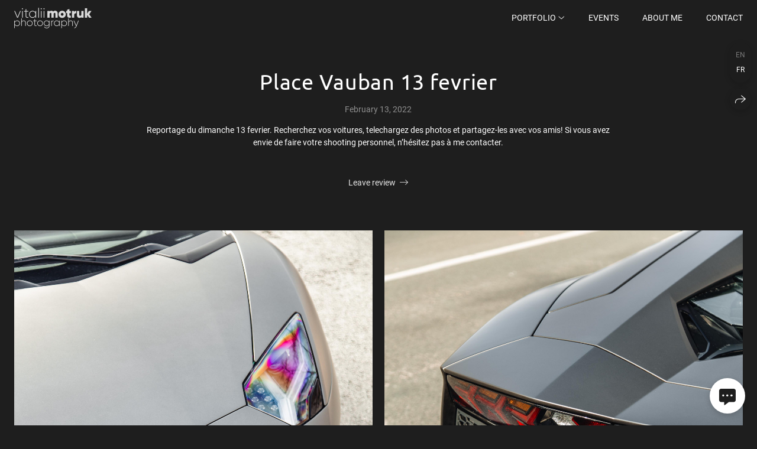

--- FILE ---
content_type: text/html; charset=utf-8
request_url: https://motruk-photo.com/place-vauban-13-fevrier
body_size: 51034
content:
<!DOCTYPE html><html lang="en"><head><meta charset="utf-8"><meta content="IE=edge" http-equiv="X-UA-Compatible"><meta content="width=1280" name="viewport"><meta content="wfolio" name="owner"><meta content="light" name="color-scheme"><meta name="theme-color" media="(prefers-color-scheme: light)"><meta name="theme-color" media="(prefers-color-scheme: dark)"><link href="https://motruk-photo.com/place-vauban-13-fevrier" rel="canonical"><link href="https://motruk-photo.com/fr/place-vauban-13-fevrier" hreflang="fr" rel="alternate"><link href="https://motruk-photo.com/place-vauban-13-fevrier" hreflang="en" rel="alternate"><title>Place Vauban 13 fevrier. Photographer in Paris — Vitalii Motruk</title><meta name="robots" content="follow, index, max-snippet:-1, max-video-preview:-1, max-image-preview:large"><meta name="google-site-verification" content="QarrLw7FbSaTLDi2V0RTH-2GcfE8dg8nkAcbwiBPCTE"><meta property="og:title" content="Place Vauban 13 fevrier. Photographer in Paris — Vitalii Motruk"><meta property="og:type" content="website"><meta property="og:locale" content="en"><meta property="og:url" content="https://motruk-photo.com/place-vauban-13-fevrier"><meta property="twitter:domain" content="motruk-photo.com"><meta property="twitter:url" content="https://motruk-photo.com/place-vauban-13-fevrier"><meta property="twitter:title" content="Place Vauban 13 fevrier. Photographer in Paris — Vitalii Motruk"><meta property="vk:image" content="https://i.wfolio.com/x/vw6sK5bQa5Fcwe87C_Ouy9fEMYEO3Vmm/MTsPCuI8SXA_GXg5fXeD-Z4Yzl9CwsQg/Sxc_Mg-8n_XJ9poG8H5qooo8kh5vEp1t/X4Z6keC5Ye1xbtBJUUk1xbH-j7vnrtCX.jpg"><meta property="og:image" content="https://i.wfolio.com/x/2liGxMhJRjilwq8i78-UqZczLd56D3TA/sTnJtdZp03LsDDiOBzLXI-I2h26Bzrzc/OmIjo5U7JE8lfVQl_i-WvDMazHWMjbcw/Le1iRUwXF8RNSHha2ASRqCi7sXdjZMLG.jpg"><meta name="twitter:image" content="https://i.wfolio.com/x/2liGxMhJRjilwq8i78-UqZczLd56D3TA/sTnJtdZp03LsDDiOBzLXI-I2h26Bzrzc/OmIjo5U7JE8lfVQl_i-WvDMazHWMjbcw/Le1iRUwXF8RNSHha2ASRqCi7sXdjZMLG.jpg"><meta name="twitter:card" content="summary_large_image"><link href="https://i.wfolio.com/x/fzZscrDVcssx9z7fVx1wVatoGH1SiPhD/sjIIFMHaivdwzRqmzU8kybc2zQCXrN-L/iSXmdg7a__0E5qztLQcZReQ0wXU_eiEa/5WM-sRilSvVabc9QYD_hhk9PobXDIbuO.png" rel="icon" sizes="48x48" type="image/png"><link href="/favicon.ico" rel="icon" type="image/x-icon"><link href="https://i.wfolio.com/x/nPyk9X8szP5j_Qqbh-YedmQ5zB9l-5jC/n2giKg88XC_zlnwvvxWOtqj6Ki94S45r/WcWcBn4CjiZpMIVor19XXC4QoiIIFBKp/F8Ll5JGeyBu69Lc_AO_vCXhBSDql-HWR.png" rel="apple-touch-icon" sizes="180x180"><script>window.domains = ["arkum9m6tbfm.wfolio.pro", "motruk-photo.com"];
window.sharingSocialNetworks = ["facebook", "whatsapp", "telegram", "viber"];
window.currentUrl = "https://motruk-photo.com/place-vauban-13-fevrier";
window.previewMode = false;
window.previewDemo = false
window.lazySizesConfig = window.lazySizesConfig || {};
window.lazySizesConfig.init = false;
window.lazySizesConfig.expand = 1000;
window.lazySizesConfig.expFactor = 2.5;
window.locale = {"all":"All","application":{"site_is_blocked":{"go_to_app":"Go to management","lost_visitors":"So many visitors were on the site,\u003cbr\u003ewhile it is blocked","lost_visitors_with_count":"%{count} — how many visitors were on the site while it was blocked","pay":"Pay","title":"Site is unpaid"}},"branding_html":"Site by \u003ca href=\"%{url}\" target=\"_blank\"\u003ewfolio\u003c/a\u003e","card":{"contact_button_label":"Contacts","goto_website":"Go to website","save":"Save contact","social_accounts":{"behance":"Behance","facebook":"Facebook","instagram":"Instagram","linkedin":"LinkedIn","max":"MAX","telegram":"Telegram","viber":"Viber","vk":"VK","whatsapp":"WhatsApp","youtube":"YouTube"}},"close":"Close","date":{"formats":{"day_month":"%B, %-d","long":"%B %-d, %Y"}},"defaults":{"card":{"occupation":"Photographer"},"disk":{"project":{"selections_title":"Selecting photos"}},"pages":{"announcement_list":"Stories","contacts":"Contact","fame":"Testimonials","main":"Main","no_name":"No name","portfolio":"Portfolio","services":"Services"}},"disk":{"back":"Back","blank_folder":"There are no photos in this folder.","blocked":{"description":"Disk limit exceeded","title":"The project is blocked"},"carts":{"blank":{"description":"To purchase photos, simply add them to your cart. After payment, the watermark will be removed and you will receive photos in their original quality.","start":"Start selection"},"disabled":{"button":"Contacts","title":"Photo purchasing has been disabled for this project. For more information, you can contact the project owner:"},"intro":{"close":"Continue selection","description":"To purchase photos, simply add them to your cart. After payment, the watermark will be removed and you will receive photos in their original quality.","header":"Buying digital photos"},"label":"Cart","meta":{"amount":"Price","count":"Photos","order":"Order №%{order_id}","pieces":"pcs","stored_till":"Expires on"},"new":{"close":"Continue selection","contacts":{"description":"Fill in the fields to add photos to cart","title":"Your contacts"},"price":{"description":"All prices are for digital photos","discount":"discount %{percent}%","for_many_pieces":"When purchasing from %{pieces_count} piece","for_one_piece":"Price for 1 piece","title":"Price per photo"}},"payment_unavailable":{"description":"Unfortunately, payment is currently unavailable. Please try again later.","title":"Payment Unavailable"},"share":{"description":"To return to this cart, copy and save the link to it","title":"Save the cart"},"show":{"buy":"Buy","comment":"Leave review","download":"Download all files","paid":{"description":"Your order has been paid, now you can download photos","title":"Thank you for your purchase"},"save_cart":"Save link to the cart","share_cart":"Share the link to your order","unpaid":{"description":"Pay for your order to download photos without watermarks","title":"Cart"}},"title":"Cart"},"comment":{"label":"Review"},"comments":{"new":{"title":"Leave review"}},"customer_name_format":{"first_last_name":"First name and last name","last_first_name":"Last name and first name","name":"Your name"},"download_disabled":{"description":"To download all files in one archive, copy the link below and open it in your browser on your computer or phone.","header":"Instructions"},"download":{"file_download_title":"Download file","folder":{"title":"Current folder"},"project":{"description":"All files and folders","title":"Whole project"},"selection":{"description":"Favorite files","title":"Favorites"},"title":"Download files","variants":{"file":"Original","preview":"For social media"}},"download_files":{"destination":{"desktop":"My computer","google_drive":"Google Drive","mobile":"My phone","title":"Download on","yandex_disk":"Yandex Disk"},"size":{"original":"Original size","preview":"For social media","title":"Select size"}},"expires_on":"Expires on %{date}","floating_menu":{"cart":"Cart","comment":"Review","download":"Download","more":"More","people":"People on photo","photolab":"Print photo","products":"Offers","selection":"Favorites","share":"Share"},"login":{"authorize_as_guest":"Log in as a guest","authorize_with_password":"Log in as a customer"},"mobile_menu_modal":{"comment":"Leave a review","share":"Share link"},"not_found":"This link is expired","order_form":{"cart":{"description":"Check contacts before purchasing","order_title":"Selling photos","title":"Buying photos"}},"orders":{"description":"Thank you, we will contact you soon","header":{"free":"Order No.%{order_id} has been sent","paid":"Order No.%{order_id} has been paid"},"return":"Back to view"},"password":{"enter":"Log in with customer password","guest_access":"Watch as a guest","placeholder":"Enter a password"},"people":{"index":{"description":"Face recognition is in progress.\u003cbr\u003eThe list will appear once processing is complete.","failed_recognize":"No faces were recognized in the uploaded photos.","select_person":"Select a person to view all photos","title":"People on photo"},"show":{"description":"%{count} photos with this person","download":"Download all files","title":"People on photo"}},"photolab":{"button":"Go to the printing house","description":"You go to the website of the partner printing house, where you can order printing services with photos from your gallery","title":"Printing services"},"pieces":{"comments":{"edit":"Edit comment","new":"Leave a comment"},"downloads":{"ios_modal":{"please_wait":"Tap on image to save it. The image will be saved in Photos.","save_image":"Tap and hold on image to save it. The image will be saved in Photos."}},"video":{"gallery":{"download":"Download","too_large":"Online playback is not available for large videos. Please download the file to view it."}}},"products":{"description":"You might be interested in","from":"From %{money}","photolab":{"button":"Explore","hint":{"fotoproekt":"Elevate the magic of your photoshoots and capture every special moment in exquisite detail with stylish and high-quality printed products!","print_rhinodesign":"Go to the photolab website \"Print RHINODESIGN\" to make a layout with your photos:","rhinodesign":"Go to the photolab website \"RHINODESIGN\" to make a layout with your photos:","yarkiy":"Elevate the magic of your photoshoots and capture every special moment in exquisite detail with stylish and high-quality printed products!"},"label":"Print photo","title":"Products"},"shop":{"label":"Special Offers"},"title":"Special Offers"},"project_error":{"description":"Contact the owner to resolve errors","link":"Contacts","title":"The project is not displayed"},"save":"Save","selection":{"blank":"There are no files in Favorites. Start selecting them now","commented_warning":{"cancel":"Cancel","confirm":"Remove from favorites","description":"If you remove a file from favorites, the comment will be deleted.","header":"Warning"},"edit":{"description":"The selection has already been completed, but you can make changes in the form","title":"Make changes"},"finish":{"description":"Once the selection is complete, you will no longer be able to change your Favorites. The gallery owner will receive a notification about your selection.","title":"Complete the selection"},"finished":"Selection is completed","finished_warning":{"button":"Contacts","description":"To edit your Favorites, please contact me.","header":"You have already completed the selection"},"label":"Favorites","limit_exceeded":{"close":"Okay","description":"You can only add %{count} to your favorites","header":"Warning"},"logout":"Exit","new":{"description":"Fill in the fields to save the list","login":"Or enter an existing list","submit":"Continue"},"pieces_limit":"Available for selection: %{limit}","share":{"description":"Copy the link to your favorites list and return to it anytime, from any device","title":"Link to favorites list"},"show":{"description":"To return to the selected files later, copy and save the link.","success":{"title":"The list has been created"},"title":"Login link"},"start":"Start selection","storefront":{"button":"Add to cart","title":"Favorites lists have been disabled in this project. You can add selected files to your cart to purchase them."},"title":"Favorites","update":"Rename","view_gallery":"View gallery"},"share":{"label":"Share"},"snackbar":{"added_to_cart":"Added to \u003ca href=\"%{link}\" data-turbo=\"true\" data-role=\"cart-link\"\u003eCart\u003c/a\u003e","added_to_selection":"Added to \u003ca href=\"%{link}\" data-turbo=\"true\" data-role=\"selection-url\"\u003eFavorites\u003c/a\u003e","changes_saved":"Changes saved","comment_saved":"Comment saved","comment_sent":"Review sent","selection_finished":"Selection is completed"}},"download":"Download","email":"Email","enter_email":"Enter your email address","enter_otp":"Enter the password from the letter","enter_password":"Enter password to access this page","fame":{"add_avatar":"Select photo","author_avatar":"Photo","author_name":"Your name","comment_submitted":"Your review was successfully sent! It will be published after moderation.","content":"Your review","leave_comment":"Leave review","no_comments":"No reviews yet, you will be the first!","social_url":"Social media link (optional)","title":"Leave review"},"fix_errors":"Please correct the errors below:","gallery":{"cart":"Add to cart","close":"Close (Esc)","fullscreen":"Toggle fullscreen","next":"Next (arrow right)","prev":"Previous (arrow left)","selection":"Add to favorites","share":"Share","zoom":"Zoom in/out"},"generic_error":"Something went wrong","legal":{"i_accept_legals":"I accept the terms:","i_accept_privacy":"I give consent to the processing of personal data according to the \u003ca href=\"%{privacy_url}\" target=\"_blank\"\u003eprivacy policy\u003c/a\u003e terms.","i_accept_terms":"I accept the terms of the \u003ca href=\"%{terms_url}\" target=\"_blank\"\u003euser agreement\u003c/a\u003e.","legal_privacy":"Privacy policy","legal_terms":"User Agreement"},"login":"Log in","menu":"Menu","message_submitted":"Your message was successfully sent!","more":"More","order":{"fields":{"comment":"Comment","email":"Email","name":"Your name","phone":"Phone number"},"form":{"checkout":"Proceed to checkout","order":"Order","pay_with":"Pay with %{payment_method}","sold_out":"Out of stock"},"methods":{"bepaid":"BePaid","debug":"Debug payment","debug_failed":"Debug payment (failed)","freedompay":"Freedom Pay","liqpay":"Liqpay","mercadopago":"Mercado Pago","paypal":"PayPal","prodamus":"Prodamus","robokassa":"Robokassa","robokassa_kz":"Robokassa (KZ)","stripe":"Stripe","tinkoff":"T-Bank","yookassa":"YooKassa"},"success":{"close":"Close","title":"Your order submitted"}},"otp_description":"To access the page, check your email (%{email}) and enter the password provided in the letter:","pages":{"legal_privacy":{"title":"Personal data processing policy"},"legal_terms":{"title":"User Agreement"},"not_found":{"back":"Back to homepage","message":"The address was typed incorrectly or the page no longer exists on the site.","title":"Page not found"}},"plurals":{"files":{"one":"%{count} File","other":"%{count} Files"}},"product":{"inactive":"Product is unavailable","order":"Place an order"},"search":"Search","sections":{"inline_page":{"more":"See more"}},"share":{"back":"Back to the site","button":"Share link","copied":"Copied!","copy":"Copy","copy_link":"Copy the link","social_buttons":"Or share via social media","success":"Link copied"},"shared":{"tracking":{"content":"This site uses cookies. By continuing to browse, you agree to our use of cookies. %{suffix}","okay":"Okay","privacy_policy":"Privacy policy"}},"submit":"Submit","submit_disabled":"Submitting…","tags":"Tags","transient_error":{"tell_owner":"If the error occurs regularly, please inform the site owner.","title":"A technical error has occurred. We apologize for the temporary inconvenience.","try_reload":"Try refreshing the page after a while."},"view":"View the gallery"};
window.siteId = "RGNb19G3";
window.currentItemsIds = [676966,632378];
window.trackingEnabled = true;window.eventTrackerURL = "https://track.wfolio.com/api/event";
window.eventTrackerExternalIdentifier = "motruk-photo.com";
</script><link href="https://fonts.gstatic.com" rel="preconnect" crossorigin="anonymous"><style>/* cyrillic-ext */
@font-face {
  font-family: "Roboto";
  font-style: italic;
  font-weight: 400;
  src: url("https://fonts.gstatic.com/s/roboto/v30/KFOkCnqEu92Fr1Mu51xFIzIFKw.woff2") format("woff2");
  unicode-range: U+0460-052F, U+1C80-1C88, U+20B4, U+2DE0-2DFF, U+A640-A69F, U+FE2E-FE2F;
}
/* cyrillic */
@font-face {
  font-family: "Roboto";
  font-style: italic;
  font-weight: 400;
  src: url("https://fonts.gstatic.com/s/roboto/v30/KFOkCnqEu92Fr1Mu51xMIzIFKw.woff2") format("woff2");
  unicode-range: U+0301, U+0400-045F, U+0490-0491, U+04B0-04B1, U+2116;
}
/* greek-ext */
@font-face {
  font-family: "Roboto";
  font-style: italic;
  font-weight: 400;
  src: url("https://fonts.gstatic.com/s/roboto/v30/KFOkCnqEu92Fr1Mu51xEIzIFKw.woff2") format("woff2");
  unicode-range: U+1F00-1FFF;
}
/* greek */
@font-face {
  font-family: "Roboto";
  font-style: italic;
  font-weight: 400;
  src: url("https://fonts.gstatic.com/s/roboto/v30/KFOkCnqEu92Fr1Mu51xLIzIFKw.woff2") format("woff2");
  unicode-range: U+0370-03FF;
}
/* vietnamese */
@font-face {
  font-family: "Roboto";
  font-style: italic;
  font-weight: 400;
  src: url("https://fonts.gstatic.com/s/roboto/v30/KFOkCnqEu92Fr1Mu51xHIzIFKw.woff2") format("woff2");
  unicode-range: U+0102-0103, U+0110-0111, U+0128-0129, U+0168-0169, U+01A0-01A1, U+01AF-01B0, U+1EA0-1EF9, U+20AB;
}
/* latin-ext */
@font-face {
  font-family: "Roboto";
  font-style: italic;
  font-weight: 400;
  src: url("https://fonts.gstatic.com/s/roboto/v30/KFOkCnqEu92Fr1Mu51xGIzIFKw.woff2") format("woff2");
  unicode-range: U+0100-024F, U+0259, U+1E00-1EFF, U+2020, U+20A0-20AB, U+20AD-20CF, U+2113, U+2C60-2C7F, U+A720-A7FF;
}
/* latin */
@font-face {
  font-family: "Roboto";
  font-style: italic;
  font-weight: 400;
  src: url("https://fonts.gstatic.com/s/roboto/v30/KFOkCnqEu92Fr1Mu51xIIzI.woff2") format("woff2");
  unicode-range: U+0000-00FF, U+0131, U+0152-0153, U+02BB-02BC, U+02C6, U+02DA, U+02DC, U+2000-206F, U+2074, U+20AC, U+2122, U+2191, U+2193, U+2212, U+2215, U+FEFF, U+FFFD;
}
/* cyrillic-ext */
@font-face {
  font-family: 'Roboto';
  font-style: italic;
  font-weight: 500;
  font-stretch: 100%;
  src: url(https://fonts.gstatic.com/s/roboto/v47/KFO5CnqEu92Fr1Mu53ZEC9_Vu3r1gIhOszmkC3kaWzU.woff2) format('woff2');
  unicode-range: U+0460-052F, U+1C80-1C8A, U+20B4, U+2DE0-2DFF, U+A640-A69F, U+FE2E-FE2F;
}
/* cyrillic */
@font-face {
  font-family: 'Roboto';
  font-style: italic;
  font-weight: 500;
  font-stretch: 100%;
  src: url(https://fonts.gstatic.com/s/roboto/v47/KFO5CnqEu92Fr1Mu53ZEC9_Vu3r1gIhOszmkAnkaWzU.woff2) format('woff2');
  unicode-range: U+0301, U+0400-045F, U+0490-0491, U+04B0-04B1, U+2116;
}
/* greek-ext */
@font-face {
  font-family: 'Roboto';
  font-style: italic;
  font-weight: 500;
  font-stretch: 100%;
  src: url(https://fonts.gstatic.com/s/roboto/v47/KFO5CnqEu92Fr1Mu53ZEC9_Vu3r1gIhOszmkCnkaWzU.woff2) format('woff2');
  unicode-range: U+1F00-1FFF;
}
/* greek */
@font-face {
  font-family: 'Roboto';
  font-style: italic;
  font-weight: 500;
  font-stretch: 100%;
  src: url(https://fonts.gstatic.com/s/roboto/v47/KFO5CnqEu92Fr1Mu53ZEC9_Vu3r1gIhOszmkBXkaWzU.woff2) format('woff2');
  unicode-range: U+0370-0377, U+037A-037F, U+0384-038A, U+038C, U+038E-03A1, U+03A3-03FF;
}
/* vietnamese */
@font-face {
  font-family: 'Roboto';
  font-style: italic;
  font-weight: 500;
  font-stretch: 100%;
  src: url(https://fonts.gstatic.com/s/roboto/v47/KFO5CnqEu92Fr1Mu53ZEC9_Vu3r1gIhOszmkCXkaWzU.woff2) format('woff2');
  unicode-range: U+0102-0103, U+0110-0111, U+0128-0129, U+0168-0169, U+01A0-01A1, U+01AF-01B0, U+0300-0301, U+0303-0304, U+0308-0309, U+0323, U+0329, U+1EA0-1EF9, U+20AB;
}
/* latin-ext */
@font-face {
  font-family: 'Roboto';
  font-style: italic;
  font-weight: 500;
  font-stretch: 100%;
  src: url(https://fonts.gstatic.com/s/roboto/v47/KFO5CnqEu92Fr1Mu53ZEC9_Vu3r1gIhOszmkCHkaWzU.woff2) format('woff2');
  unicode-range: U+0100-02BA, U+02BD-02C5, U+02C7-02CC, U+02CE-02D7, U+02DD-02FF, U+0304, U+0308, U+0329, U+1D00-1DBF, U+1E00-1E9F, U+1EF2-1EFF, U+2020, U+20A0-20AB, U+20AD-20C0, U+2113, U+2C60-2C7F, U+A720-A7FF;
}
/* latin */
@font-face {
  font-family: 'Roboto';
  font-style: italic;
  font-weight: 500;
  font-stretch: 100%;
  src: url(https://fonts.gstatic.com/s/roboto/v47/KFO5CnqEu92Fr1Mu53ZEC9_Vu3r1gIhOszmkBnka.woff2) format('woff2');
  unicode-range: U+0000-00FF, U+0131, U+0152-0153, U+02BB-02BC, U+02C6, U+02DA, U+02DC, U+0304, U+0308, U+0329, U+2000-206F, U+20AC, U+2122, U+2191, U+2193, U+2212, U+2215, U+FEFF, U+FFFD;
}
/* cyrillic-ext */
@font-face {
  font-family: "Roboto";
  font-style: italic;
  font-weight: 700;
  src: url("https://fonts.gstatic.com/s/roboto/v30/KFOjCnqEu92Fr1Mu51TzBic3CsTKlA.woff2") format("woff2");
  unicode-range: U+0460-052F, U+1C80-1C88, U+20B4, U+2DE0-2DFF, U+A640-A69F, U+FE2E-FE2F;
}
/* cyrillic */
@font-face {
  font-family: "Roboto";
  font-style: italic;
  font-weight: 700;
  src: url("https://fonts.gstatic.com/s/roboto/v30/KFOjCnqEu92Fr1Mu51TzBic-CsTKlA.woff2") format("woff2");
  unicode-range: U+0301, U+0400-045F, U+0490-0491, U+04B0-04B1, U+2116;
}
/* greek-ext */
@font-face {
  font-family: "Roboto";
  font-style: italic;
  font-weight: 700;
  src: url("https://fonts.gstatic.com/s/roboto/v30/KFOjCnqEu92Fr1Mu51TzBic2CsTKlA.woff2") format("woff2");
  unicode-range: U+1F00-1FFF;
}
/* greek */
@font-face {
  font-family: "Roboto";
  font-style: italic;
  font-weight: 700;
  src: url("https://fonts.gstatic.com/s/roboto/v30/KFOjCnqEu92Fr1Mu51TzBic5CsTKlA.woff2") format("woff2");
  unicode-range: U+0370-03FF;
}
/* vietnamese */
@font-face {
  font-family: "Roboto";
  font-style: italic;
  font-weight: 700;
  src: url("https://fonts.gstatic.com/s/roboto/v30/KFOjCnqEu92Fr1Mu51TzBic1CsTKlA.woff2") format("woff2");
  unicode-range: U+0102-0103, U+0110-0111, U+0128-0129, U+0168-0169, U+01A0-01A1, U+01AF-01B0, U+1EA0-1EF9, U+20AB;
}
/* latin-ext */
@font-face {
  font-family: "Roboto";
  font-style: italic;
  font-weight: 700;
  src: url("https://fonts.gstatic.com/s/roboto/v30/KFOjCnqEu92Fr1Mu51TzBic0CsTKlA.woff2") format("woff2");
  unicode-range: U+0100-024F, U+0259, U+1E00-1EFF, U+2020, U+20A0-20AB, U+20AD-20CF, U+2113, U+2C60-2C7F, U+A720-A7FF;
}
/* latin */
@font-face {
  font-family: "Roboto";
  font-style: italic;
  font-weight: 700;
  src: url("https://fonts.gstatic.com/s/roboto/v30/KFOjCnqEu92Fr1Mu51TzBic6CsQ.woff2") format("woff2");
  unicode-range: U+0000-00FF, U+0131, U+0152-0153, U+02BB-02BC, U+02C6, U+02DA, U+02DC, U+2000-206F, U+2074, U+20AC, U+2122, U+2191, U+2193, U+2212, U+2215, U+FEFF, U+FFFD;
}
/* cyrillic-ext */
@font-face {
  font-family: "Roboto";
  font-style: normal;
  font-weight: 400;
  src: url("https://fonts.gstatic.com/s/roboto/v30/KFOmCnqEu92Fr1Mu72xKOzY.woff2") format("woff2");
  unicode-range: U+0460-052F, U+1C80-1C88, U+20B4, U+2DE0-2DFF, U+A640-A69F, U+FE2E-FE2F;
}
/* cyrillic */
@font-face {
  font-family: "Roboto";
  font-style: normal;
  font-weight: 400;
  src: url("https://fonts.gstatic.com/s/roboto/v30/KFOmCnqEu92Fr1Mu5mxKOzY.woff2") format("woff2");
  unicode-range: U+0301, U+0400-045F, U+0490-0491, U+04B0-04B1, U+2116;
}
/* greek-ext */
@font-face {
  font-family: "Roboto";
  font-style: normal;
  font-weight: 400;
  src: url("https://fonts.gstatic.com/s/roboto/v30/KFOmCnqEu92Fr1Mu7mxKOzY.woff2") format("woff2");
  unicode-range: U+1F00-1FFF;
}
/* greek */
@font-face {
  font-family: "Roboto";
  font-style: normal;
  font-weight: 400;
  src: url("https://fonts.gstatic.com/s/roboto/v30/KFOmCnqEu92Fr1Mu4WxKOzY.woff2") format("woff2");
  unicode-range: U+0370-03FF;
}
/* vietnamese */
@font-face {
  font-family: "Roboto";
  font-style: normal;
  font-weight: 400;
  src: url("https://fonts.gstatic.com/s/roboto/v30/KFOmCnqEu92Fr1Mu7WxKOzY.woff2") format("woff2");
  unicode-range: U+0102-0103, U+0110-0111, U+0128-0129, U+0168-0169, U+01A0-01A1, U+01AF-01B0, U+1EA0-1EF9, U+20AB;
}
/* latin-ext */
@font-face {
  font-family: "Roboto";
  font-style: normal;
  font-weight: 400;
  src: url("https://fonts.gstatic.com/s/roboto/v30/KFOmCnqEu92Fr1Mu7GxKOzY.woff2") format("woff2");
  unicode-range: U+0100-024F, U+0259, U+1E00-1EFF, U+2020, U+20A0-20AB, U+20AD-20CF, U+2113, U+2C60-2C7F, U+A720-A7FF;
}
/* latin */
@font-face {
  font-family: "Roboto";
  font-style: normal;
  font-weight: 400;
  src: url("https://fonts.gstatic.com/s/roboto/v30/KFOmCnqEu92Fr1Mu4mxK.woff2") format("woff2");
  unicode-range: U+0000-00FF, U+0131, U+0152-0153, U+02BB-02BC, U+02C6, U+02DA, U+02DC, U+2000-206F, U+2074, U+20AC, U+2122, U+2191, U+2193, U+2212, U+2215, U+FEFF, U+FFFD;
}
/* cyrillic-ext */
@font-face {
  font-family: 'Roboto';
  font-style: normal;
  font-weight: 500;
  font-stretch: 100%;
  src: url(https://fonts.gstatic.com/s/roboto/v47/KFO7CnqEu92Fr1ME7kSn66aGLdTylUAMa3GUBGEe.woff2) format('woff2');
  unicode-range: U+0460-052F, U+1C80-1C8A, U+20B4, U+2DE0-2DFF, U+A640-A69F, U+FE2E-FE2F;
}
/* cyrillic */
@font-face {
  font-family: 'Roboto';
  font-style: normal;
  font-weight: 500;
  font-stretch: 100%;
  src: url(https://fonts.gstatic.com/s/roboto/v47/KFO7CnqEu92Fr1ME7kSn66aGLdTylUAMa3iUBGEe.woff2) format('woff2');
  unicode-range: U+0301, U+0400-045F, U+0490-0491, U+04B0-04B1, U+2116;
}
/* greek-ext */
@font-face {
  font-family: 'Roboto';
  font-style: normal;
  font-weight: 500;
  font-stretch: 100%;
  src: url(https://fonts.gstatic.com/s/roboto/v47/KFO7CnqEu92Fr1ME7kSn66aGLdTylUAMa3CUBGEe.woff2) format('woff2');
  unicode-range: U+1F00-1FFF;
}
/* greek */
@font-face {
  font-family: 'Roboto';
  font-style: normal;
  font-weight: 500;
  font-stretch: 100%;
  src: url(https://fonts.gstatic.com/s/roboto/v47/KFO7CnqEu92Fr1ME7kSn66aGLdTylUAMa3-UBGEe.woff2) format('woff2');
  unicode-range: U+0370-0377, U+037A-037F, U+0384-038A, U+038C, U+038E-03A1, U+03A3-03FF;
}
/* vietnamese */
@font-face {
  font-family: 'Roboto';
  font-style: normal;
  font-weight: 500;
  font-stretch: 100%;
  src: url(https://fonts.gstatic.com/s/roboto/v47/KFO7CnqEu92Fr1ME7kSn66aGLdTylUAMa3OUBGEe.woff2) format('woff2');
  unicode-range: U+0102-0103, U+0110-0111, U+0128-0129, U+0168-0169, U+01A0-01A1, U+01AF-01B0, U+0300-0301, U+0303-0304, U+0308-0309, U+0323, U+0329, U+1EA0-1EF9, U+20AB;
}
/* latin-ext */
@font-face {
  font-family: 'Roboto';
  font-style: normal;
  font-weight: 500;
  font-stretch: 100%;
  src: url(https://fonts.gstatic.com/s/roboto/v47/KFO7CnqEu92Fr1ME7kSn66aGLdTylUAMa3KUBGEe.woff2) format('woff2');
  unicode-range: U+0100-02BA, U+02BD-02C5, U+02C7-02CC, U+02CE-02D7, U+02DD-02FF, U+0304, U+0308, U+0329, U+1D00-1DBF, U+1E00-1E9F, U+1EF2-1EFF, U+2020, U+20A0-20AB, U+20AD-20C0, U+2113, U+2C60-2C7F, U+A720-A7FF;
}
/* latin */
@font-face {
  font-family: 'Roboto';
  font-style: normal;
  font-weight: 500;
  font-stretch: 100%;
  src: url(https://fonts.gstatic.com/s/roboto/v47/KFO7CnqEu92Fr1ME7kSn66aGLdTylUAMa3yUBA.woff2) format('woff2');
  unicode-range: U+0000-00FF, U+0131, U+0152-0153, U+02BB-02BC, U+02C6, U+02DA, U+02DC, U+0304, U+0308, U+0329, U+2000-206F, U+20AC, U+2122, U+2191, U+2193, U+2212, U+2215, U+FEFF, U+FFFD;
}
/* cyrillic-ext */
@font-face {
  font-family: "Roboto";
  font-style: normal;
  font-weight: 700;
  src: url("https://fonts.gstatic.com/s/roboto/v30/KFOlCnqEu92Fr1MmWUlfCRc4EsA.woff2") format("woff2");
  unicode-range: U+0460-052F, U+1C80-1C88, U+20B4, U+2DE0-2DFF, U+A640-A69F, U+FE2E-FE2F;
}
/* cyrillic */
@font-face {
  font-family: "Roboto";
  font-style: normal;
  font-weight: 700;
  src: url("https://fonts.gstatic.com/s/roboto/v30/KFOlCnqEu92Fr1MmWUlfABc4EsA.woff2") format("woff2");
  unicode-range: U+0301, U+0400-045F, U+0490-0491, U+04B0-04B1, U+2116;
}
/* greek-ext */
@font-face {
  font-family: "Roboto";
  font-style: normal;
  font-weight: 700;
  src: url("https://fonts.gstatic.com/s/roboto/v30/KFOlCnqEu92Fr1MmWUlfCBc4EsA.woff2") format("woff2");
  unicode-range: U+1F00-1FFF;
}
/* greek */
@font-face {
  font-family: "Roboto";
  font-style: normal;
  font-weight: 700;
  src: url("https://fonts.gstatic.com/s/roboto/v30/KFOlCnqEu92Fr1MmWUlfBxc4EsA.woff2") format("woff2");
  unicode-range: U+0370-03FF;
}
/* vietnamese */
@font-face {
  font-family: "Roboto";
  font-style: normal;
  font-weight: 700;
  src: url("https://fonts.gstatic.com/s/roboto/v30/KFOlCnqEu92Fr1MmWUlfCxc4EsA.woff2") format("woff2");
  unicode-range: U+0102-0103, U+0110-0111, U+0128-0129, U+0168-0169, U+01A0-01A1, U+01AF-01B0, U+1EA0-1EF9, U+20AB;
}
/* latin-ext */
@font-face {
  font-family: "Roboto";
  font-style: normal;
  font-weight: 700;
  src: url("https://fonts.gstatic.com/s/roboto/v30/KFOlCnqEu92Fr1MmWUlfChc4EsA.woff2") format("woff2");
  unicode-range: U+0100-024F, U+0259, U+1E00-1EFF, U+2020, U+20A0-20AB, U+20AD-20CF, U+2113, U+2C60-2C7F, U+A720-A7FF;
}
/* latin */
@font-face {
  font-family: "Roboto";
  font-style: normal;
  font-weight: 700;
  src: url("https://fonts.gstatic.com/s/roboto/v30/KFOlCnqEu92Fr1MmWUlfBBc4.woff2") format("woff2");
  unicode-range: U+0000-00FF, U+0131, U+0152-0153, U+02BB-02BC, U+02C6, U+02DA, U+02DC, U+2000-206F, U+2074, U+20AC, U+2122, U+2191, U+2193, U+2212, U+2215, U+FEFF, U+FFFD;
}
</style><link href="https://fonts.gstatic.com" rel="preconnect" crossorigin="anonymous"><style>/* cyrillic-ext */
@font-face {
  font-family: "Ubuntu";
  font-style: italic;
  font-weight: 400;
  src: url("https://fonts.gstatic.com/s/ubuntu/v20/4iCu6KVjbNBYlgoKej75l0mwFg.woff2") format("woff2");
  unicode-range: U+0460-052F, U+1C80-1C88, U+20B4, U+2DE0-2DFF, U+A640-A69F, U+FE2E-FE2F;
}
/* cyrillic */
@font-face {
  font-family: "Ubuntu";
  font-style: italic;
  font-weight: 400;
  src: url("https://fonts.gstatic.com/s/ubuntu/v20/4iCu6KVjbNBYlgoKej7wl0mwFg.woff2") format("woff2");
  unicode-range: U+0301, U+0400-045F, U+0490-0491, U+04B0-04B1, U+2116;
}
/* greek-ext */
@font-face {
  font-family: "Ubuntu";
  font-style: italic;
  font-weight: 400;
  src: url("https://fonts.gstatic.com/s/ubuntu/v20/4iCu6KVjbNBYlgoKej74l0mwFg.woff2") format("woff2");
  unicode-range: U+1F00-1FFF;
}
/* greek */
@font-face {
  font-family: "Ubuntu";
  font-style: italic;
  font-weight: 400;
  src: url("https://fonts.gstatic.com/s/ubuntu/v20/4iCu6KVjbNBYlgoKej73l0mwFg.woff2") format("woff2");
  unicode-range: U+0370-03FF;
}
/* latin-ext */
@font-face {
  font-family: "Ubuntu";
  font-style: italic;
  font-weight: 400;
  src: url("https://fonts.gstatic.com/s/ubuntu/v20/4iCu6KVjbNBYlgoKej76l0mwFg.woff2") format("woff2");
  unicode-range: U+0100-024F, U+0259, U+1E00-1EFF, U+2020, U+20A0-20AB, U+20AD-20CF, U+2113, U+2C60-2C7F, U+A720-A7FF;
}
/* latin */
@font-face {
  font-family: "Ubuntu";
  font-style: italic;
  font-weight: 400;
  src: url("https://fonts.gstatic.com/s/ubuntu/v20/4iCu6KVjbNBYlgoKej70l0k.woff2") format("woff2");
  unicode-range: U+0000-00FF, U+0131, U+0152-0153, U+02BB-02BC, U+02C6, U+02DA, U+02DC, U+2000-206F, U+2074, U+20AC, U+2122, U+2191, U+2193, U+2212, U+2215, U+FEFF, U+FFFD;
}
/* cyrillic-ext */
@font-face {
  font-family: "Ubuntu";
  font-style: italic;
  font-weight: 700;
  src: url("https://fonts.gstatic.com/s/ubuntu/v20/4iCp6KVjbNBYlgoKejZPslyCN4Ffgg.woff2") format("woff2");
  unicode-range: U+0460-052F, U+1C80-1C88, U+20B4, U+2DE0-2DFF, U+A640-A69F, U+FE2E-FE2F;
}
/* cyrillic */
@font-face {
  font-family: "Ubuntu";
  font-style: italic;
  font-weight: 700;
  src: url("https://fonts.gstatic.com/s/ubuntu/v20/4iCp6KVjbNBYlgoKejZPslyLN4Ffgg.woff2") format("woff2");
  unicode-range: U+0301, U+0400-045F, U+0490-0491, U+04B0-04B1, U+2116;
}
/* greek-ext */
@font-face {
  font-family: "Ubuntu";
  font-style: italic;
  font-weight: 700;
  src: url("https://fonts.gstatic.com/s/ubuntu/v20/4iCp6KVjbNBYlgoKejZPslyDN4Ffgg.woff2") format("woff2");
  unicode-range: U+1F00-1FFF;
}
/* greek */
@font-face {
  font-family: "Ubuntu";
  font-style: italic;
  font-weight: 700;
  src: url("https://fonts.gstatic.com/s/ubuntu/v20/4iCp6KVjbNBYlgoKejZPslyMN4Ffgg.woff2") format("woff2");
  unicode-range: U+0370-03FF;
}
/* latin-ext */
@font-face {
  font-family: "Ubuntu";
  font-style: italic;
  font-weight: 700;
  src: url("https://fonts.gstatic.com/s/ubuntu/v20/4iCp6KVjbNBYlgoKejZPslyBN4Ffgg.woff2") format("woff2");
  unicode-range: U+0100-024F, U+0259, U+1E00-1EFF, U+2020, U+20A0-20AB, U+20AD-20CF, U+2113, U+2C60-2C7F, U+A720-A7FF;
}
/* latin */
@font-face {
  font-family: "Ubuntu";
  font-style: italic;
  font-weight: 700;
  src: url("https://fonts.gstatic.com/s/ubuntu/v20/4iCp6KVjbNBYlgoKejZPslyPN4E.woff2") format("woff2");
  unicode-range: U+0000-00FF, U+0131, U+0152-0153, U+02BB-02BC, U+02C6, U+02DA, U+02DC, U+2000-206F, U+2074, U+20AC, U+2122, U+2191, U+2193, U+2212, U+2215, U+FEFF, U+FFFD;
}
/* cyrillic-ext */
@font-face {
  font-family: "Ubuntu";
  font-style: normal;
  font-weight: 400;
  src: url("https://fonts.gstatic.com/s/ubuntu/v20/4iCs6KVjbNBYlgoKcg72j00.woff2") format("woff2");
  unicode-range: U+0460-052F, U+1C80-1C88, U+20B4, U+2DE0-2DFF, U+A640-A69F, U+FE2E-FE2F;
}
/* cyrillic */
@font-face {
  font-family: "Ubuntu";
  font-style: normal;
  font-weight: 400;
  src: url("https://fonts.gstatic.com/s/ubuntu/v20/4iCs6KVjbNBYlgoKew72j00.woff2") format("woff2");
  unicode-range: U+0301, U+0400-045F, U+0490-0491, U+04B0-04B1, U+2116;
}
/* greek-ext */
@font-face {
  font-family: "Ubuntu";
  font-style: normal;
  font-weight: 400;
  src: url("https://fonts.gstatic.com/s/ubuntu/v20/4iCs6KVjbNBYlgoKcw72j00.woff2") format("woff2");
  unicode-range: U+1F00-1FFF;
}
/* greek */
@font-face {
  font-family: "Ubuntu";
  font-style: normal;
  font-weight: 400;
  src: url("https://fonts.gstatic.com/s/ubuntu/v20/4iCs6KVjbNBYlgoKfA72j00.woff2") format("woff2");
  unicode-range: U+0370-03FF;
}
/* latin-ext */
@font-face {
  font-family: "Ubuntu";
  font-style: normal;
  font-weight: 400;
  src: url("https://fonts.gstatic.com/s/ubuntu/v20/4iCs6KVjbNBYlgoKcQ72j00.woff2") format("woff2");
  unicode-range: U+0100-024F, U+0259, U+1E00-1EFF, U+2020, U+20A0-20AB, U+20AD-20CF, U+2113, U+2C60-2C7F, U+A720-A7FF;
}
/* latin */
@font-face {
  font-family: "Ubuntu";
  font-style: normal;
  font-weight: 400;
  src: url("https://fonts.gstatic.com/s/ubuntu/v20/4iCs6KVjbNBYlgoKfw72.woff2") format("woff2");
  unicode-range: U+0000-00FF, U+0131, U+0152-0153, U+02BB-02BC, U+02C6, U+02DA, U+02DC, U+2000-206F, U+2074, U+20AC, U+2122, U+2191, U+2193, U+2212, U+2215, U+FEFF, U+FFFD;
}
/* cyrillic-ext */
@font-face {
  font-family: "Ubuntu";
  font-style: normal;
  font-weight: 700;
  src: url("https://fonts.gstatic.com/s/ubuntu/v20/4iCv6KVjbNBYlgoCxCvjvWyNL4U.woff2") format("woff2");
  unicode-range: U+0460-052F, U+1C80-1C88, U+20B4, U+2DE0-2DFF, U+A640-A69F, U+FE2E-FE2F;
}
/* cyrillic */
@font-face {
  font-family: "Ubuntu";
  font-style: normal;
  font-weight: 700;
  src: url("https://fonts.gstatic.com/s/ubuntu/v20/4iCv6KVjbNBYlgoCxCvjtGyNL4U.woff2") format("woff2");
  unicode-range: U+0301, U+0400-045F, U+0490-0491, U+04B0-04B1, U+2116;
}
/* greek-ext */
@font-face {
  font-family: "Ubuntu";
  font-style: normal;
  font-weight: 700;
  src: url("https://fonts.gstatic.com/s/ubuntu/v20/4iCv6KVjbNBYlgoCxCvjvGyNL4U.woff2") format("woff2");
  unicode-range: U+1F00-1FFF;
}
/* greek */
@font-face {
  font-family: "Ubuntu";
  font-style: normal;
  font-weight: 700;
  src: url("https://fonts.gstatic.com/s/ubuntu/v20/4iCv6KVjbNBYlgoCxCvjs2yNL4U.woff2") format("woff2");
  unicode-range: U+0370-03FF;
}
/* latin-ext */
@font-face {
  font-family: "Ubuntu";
  font-style: normal;
  font-weight: 700;
  src: url("https://fonts.gstatic.com/s/ubuntu/v20/4iCv6KVjbNBYlgoCxCvjvmyNL4U.woff2") format("woff2");
  unicode-range: U+0100-024F, U+0259, U+1E00-1EFF, U+2020, U+20A0-20AB, U+20AD-20CF, U+2113, U+2C60-2C7F, U+A720-A7FF;
}
/* latin */
@font-face {
  font-family: "Ubuntu";
  font-style: normal;
  font-weight: 700;
  src: url("https://fonts.gstatic.com/s/ubuntu/v20/4iCv6KVjbNBYlgoCxCvjsGyN.woff2") format("woff2");
  unicode-range: U+0000-00FF, U+0131, U+0152-0153, U+02BB-02BC, U+02C6, U+02DA, U+02DC, U+2000-206F, U+2074, U+20AC, U+2122, U+2191, U+2193, U+2212, U+2215, U+FEFF, U+FFFD;
}
</style><style>body {
  font-family: Roboto, sans-serif;
  font-weight: normal;
}
h1, h2, h3 {
  font-family: Ubuntu, sans-serif;
  font-weight: normal;
}
</style><style>/*! normalize.css v4.1.1 | MIT License | github.com/necolas/normalize.css */html{font-family:sans-serif;-ms-text-size-adjust:100%;-webkit-text-size-adjust:100%}body{margin:0}article,aside,details,figcaption,figure,footer,header,main,menu,nav,section,summary{display:block}audio,canvas,progress,video{display:inline-block}audio:not([controls]){display:none;height:0}progress{vertical-align:baseline}template,[hidden]{display:none}a{background-color:transparent;-webkit-text-decoration-skip:objects}a:active,a:hover{outline-width:0}abbr[title]{border-bottom:none;text-decoration:underline;-webkit-text-decoration:underline dotted;text-decoration:underline dotted}b,strong{font-weight:inherit}b,strong{font-weight:bolder}dfn{font-style:italic}h1{font-size:2em;margin:0.67em 0}mark{background-color:#ff0;color:#000}small{font-size:80%}sub,sup{font-size:75%;line-height:0;position:relative;vertical-align:baseline}sub{bottom:-0.25em}sup{top:-0.5em}img{border-style:none}svg:not(:root){overflow:hidden}code,kbd,pre,samp{font-family:monospace, monospace;font-size:1em}figure{margin:1em 40px}hr{box-sizing:content-box;height:0;overflow:visible}button,input,select,textarea{font:inherit;margin:0}optgroup{font-weight:bold}button,input{overflow:visible}button,select{text-transform:none}button,html [type="button"],[type="reset"],[type="submit"]{-webkit-appearance:button}button::-moz-focus-inner,[type="button"]::-moz-focus-inner,[type="reset"]::-moz-focus-inner,[type="submit"]::-moz-focus-inner{border-style:none;padding:0}button:-moz-focusring,[type="button"]:-moz-focusring,[type="reset"]:-moz-focusring,[type="submit"]:-moz-focusring{outline:1px dotted ButtonText}fieldset{border:1px solid #c0c0c0;margin:0 2px;padding:0.35em 0.625em 0.75em}legend{box-sizing:border-box;color:inherit;display:table;max-width:100%;padding:0;white-space:normal}textarea{overflow:auto}[type="checkbox"],[type="radio"]{box-sizing:border-box;padding:0}[type="number"]::-webkit-inner-spin-button,[type="number"]::-webkit-outer-spin-button{height:auto}[type="search"]{-webkit-appearance:textfield;outline-offset:-2px}[type="search"]::-webkit-search-cancel-button,[type="search"]::-webkit-search-decoration{-webkit-appearance:none}::-webkit-input-placeholder{color:inherit;opacity:0.54}::-webkit-file-upload-button{-webkit-appearance:button;font:inherit}.row{display:flex;flex-wrap:wrap;width:auto;min-width:0}.row::after{content:"";display:table;clear:both}.row [class^="col-"]{display:flex;flex-direction:column;justify-content:space-between;min-height:1px}.row .col-sm-1{width:8.3333333333%}.row .col-sm-2{width:16.6666666667%}.row .col-sm-3{width:25%}.row .col-sm-4{width:33.3333333333%}.row .col-sm-5{width:41.6666666667%}.row .col-sm-6{width:50%}.row .col-sm-7{width:58.3333333333%}.row .col-sm-8{width:66.6666666667%}.row .col-sm-9{width:75%}.row .col-sm-10{width:83.3333333333%}.row .col-sm-11{width:91.6666666667%}.row .col-sm-12{width:100%}@media (min-width: 769px){.row .col-md-1{width:8.3333333333%}.row .col-md-offset-1{margin-left:8.3333333333%}}@media (min-width: 769px){.row .col-md-2{width:16.6666666667%}.row .col-md-offset-2{margin-left:16.6666666667%}}@media (min-width: 769px){.row .col-md-3{width:25%}.row .col-md-offset-3{margin-left:25%}}@media (min-width: 769px){.row .col-md-4{width:33.3333333333%}.row .col-md-offset-4{margin-left:33.3333333333%}}@media (min-width: 769px){.row .col-md-5{width:41.6666666667%}.row .col-md-offset-5{margin-left:41.6666666667%}}@media (min-width: 769px){.row .col-md-6{width:50%}.row .col-md-offset-6{margin-left:50%}}@media (min-width: 769px){.row .col-md-7{width:58.3333333333%}.row .col-md-offset-7{margin-left:58.3333333333%}}@media (min-width: 769px){.row .col-md-8{width:66.6666666667%}.row .col-md-offset-8{margin-left:66.6666666667%}}@media (min-width: 769px){.row .col-md-9{width:75%}.row .col-md-offset-9{margin-left:75%}}@media (min-width: 769px){.row .col-md-10{width:83.3333333333%}.row .col-md-offset-10{margin-left:83.3333333333%}}@media (min-width: 769px){.row .col-md-11{width:91.6666666667%}.row .col-md-offset-11{margin-left:91.6666666667%}}@media (min-width: 769px){.row .col-md-12{width:100%}.row .col-md-offset-12{margin-left:100%}}@media (min-width: 961px){.row .col-lg-1{width:8.3333333333%}.row .col-lg-offset-1{margin-left:8.3333333333%}}@media (min-width: 961px){.row .col-lg-2{width:16.6666666667%}.row .col-lg-offset-2{margin-left:16.6666666667%}}@media (min-width: 961px){.row .col-lg-3{width:25%}.row .col-lg-offset-3{margin-left:25%}}@media (min-width: 961px){.row .col-lg-4{width:33.3333333333%}.row .col-lg-offset-4{margin-left:33.3333333333%}}@media (min-width: 961px){.row .col-lg-5{width:41.6666666667%}.row .col-lg-offset-5{margin-left:41.6666666667%}}@media (min-width: 961px){.row .col-lg-6{width:50%}.row .col-lg-offset-6{margin-left:50%}}@media (min-width: 961px){.row .col-lg-7{width:58.3333333333%}.row .col-lg-offset-7{margin-left:58.3333333333%}}@media (min-width: 961px){.row .col-lg-8{width:66.6666666667%}.row .col-lg-offset-8{margin-left:66.6666666667%}}@media (min-width: 961px){.row .col-lg-9{width:75%}.row .col-lg-offset-9{margin-left:75%}}@media (min-width: 961px){.row .col-lg-10{width:83.3333333333%}.row .col-lg-offset-10{margin-left:83.3333333333%}}@media (min-width: 961px){.row .col-lg-11{width:91.6666666667%}.row .col-lg-offset-11{margin-left:91.6666666667%}}@media (min-width: 961px){.row .col-lg-12{width:100%}.row .col-lg-offset-12{margin-left:100%}}:root{--color-bg: #1e1e1e;--color-bg--rgb: 30, 30, 30;--color-bg-hover: #323232;--color-bg-hover--rgb: 50, 50, 50;--color-text: #ffffff;--color-text--rgb: 255, 255, 255;--color-text-hover: #ffffff;--color-text-hover--rgb: 255, 255, 255;--color-header: #ffffff;--color-header--rgb: 255, 255, 255;--color-link: #e4e4e4;--color-link--rgb: 228, 228, 228;--color-border: #ffffff40;--color-border--rgb: 255, 255, 255;--color-border-bright: #ffffff80;--color-border-bright--rgb: 255, 255, 255;--color-button-bg: #ffffff;--color-button-bg--rgb: 255, 255, 255;--color-button-bg-hover: #e4e4e4;--color-button-bg-hover--rgb: 228, 228, 228;--color-button-text: #1e1e1e;--color-button-text--rgb: 30, 30, 30;--color-button-text-hover: #1e1e1e;--color-button-text-hover--rgb: 30, 30, 30;--color-button-outline: #ffffff;--color-button-outline--rgb: 255, 255, 255;--color-button-outline-bg-hover: #ffffff;--color-button-outline-bg-hover--rgb: 255, 255, 255;--color-button-outline-text-hover: #1e1e1e;--color-button-outline-text-hover--rgb: 30, 30, 30;--color-form-bg: #ffffff0d;--color-form-bg--rgb: 255, 255, 255;--color-form-placeholder: #ffffff66;--color-form-placeholder--rgb: 255, 255, 255;--color-accent-bg: #323232;--color-accent-bg--rgb: 50, 50, 50;--color-accent-bg-hover: #1e1e1e;--color-accent-bg-hover--rgb: 30, 30, 30;--color-accent-text: #ffffff;--color-accent-text--rgb: 255, 255, 255;--color-accent-text-hover: #ffffff;--color-accent-text-hover--rgb: 255, 255, 255;--color-accent-header: #ffffff;--color-accent-header--rgb: 255, 255, 255;--color-accent-link: #e4e4e4;--color-accent-link--rgb: 228, 228, 228;--color-accent-border: #ffffff40;--color-accent-border--rgb: 255, 255, 255;--color-accent-border-bright: #ffffff80;--color-accent-border-bright--rgb: 255, 255, 255;--color-accent-button-bg: #ffffff;--color-accent-button-bg--rgb: 255, 255, 255;--color-accent-button-bg-hover: #e4e4e4;--color-accent-button-bg-hover--rgb: 228, 228, 228;--color-accent-button-text: #1e1e1e;--color-accent-button-text--rgb: 30, 30, 30;--color-accent-button-text-hover: #1e1e1e;--color-accent-button-text-hover--rgb: 30, 30, 30;--color-accent-button-outline: #ffffff;--color-accent-button-outline--rgb: 255, 255, 255;--color-accent-button-outline-bg-hover: #ffffff;--color-accent-button-outline-bg-hover--rgb: 255, 255, 255;--color-accent-button-outline-text-hover: #1e1e1e;--color-accent-button-outline-text-hover--rgb: 30, 30, 30;--color-accent-form-bg: #ffffff1a;--color-accent-form-bg--rgb: 255, 255, 255;--color-accent-form-placeholder: #ffffff66;--color-accent-form-placeholder--rgb: 255, 255, 255;--color-contrast-bg: #e4e4e4;--color-contrast-bg--rgb: 228, 228, 228;--color-contrast-bg-hover: #1e1e1e;--color-contrast-bg-hover--rgb: 30, 30, 30;--color-contrast-text: #1e1e1e;--color-contrast-text--rgb: 30, 30, 30;--color-contrast-text-hover: #ffffff;--color-contrast-text-hover--rgb: 255, 255, 255;--color-contrast-header: #1e1e1e;--color-contrast-header--rgb: 30, 30, 30;--color-contrast-link: #323232;--color-contrast-link--rgb: 50, 50, 50;--color-contrast-border: #1e1e1e40;--color-contrast-border--rgb: 30, 30, 30;--color-contrast-border-bright: #1e1e1e80;--color-contrast-border-bright--rgb: 30, 30, 30;--color-contrast-button-bg: #1e1e1e;--color-contrast-button-bg--rgb: 30, 30, 30;--color-contrast-button-bg-hover: #323232;--color-contrast-button-bg-hover--rgb: 50, 50, 50;--color-contrast-button-text: #ffffff;--color-contrast-button-text--rgb: 255, 255, 255;--color-contrast-button-text-hover: #ffffff;--color-contrast-button-text-hover--rgb: 255, 255, 255;--color-contrast-button-outline: #1e1e1e;--color-contrast-button-outline--rgb: 30, 30, 30;--color-contrast-button-outline-bg-hover: #1e1e1e;--color-contrast-button-outline-bg-hover--rgb: 30, 30, 30;--color-contrast-button-outline-text-hover: #ffffff;--color-contrast-button-outline-text-hover--rgb: 255, 255, 255;--color-contrast-form-bg: #ffffff;--color-contrast-form-bg--rgb: 255, 255, 255;--color-contrast-form-placeholder: #1e1e1e66;--color-contrast-form-placeholder--rgb: 30, 30, 30;--color-contrast-menu-text-hover: #323232;--color-contrast-menu-text-hover--rgb: 50, 50, 50}body[color-scheme="light"]{--color-bg: #1e1e1e;--color-bg--rgb: 30, 30, 30;--color-bg-hover: #323232;--color-bg-hover--rgb: 50, 50, 50;--color-text: #ffffff;--color-text--rgb: 255, 255, 255;--color-text-hover: #ffffff;--color-text-hover--rgb: 255, 255, 255;--color-header: #ffffff;--color-header--rgb: 255, 255, 255;--color-link: #e4e4e4;--color-link--rgb: 228, 228, 228;--color-border: #ffffff40;--color-border--rgb: 255, 255, 255;--color-border-bright: #ffffff80;--color-border-bright--rgb: 255, 255, 255;--color-button-bg: #ffffff;--color-button-bg--rgb: 255, 255, 255;--color-button-bg-hover: #e4e4e4;--color-button-bg-hover--rgb: 228, 228, 228;--color-button-text: #1e1e1e;--color-button-text--rgb: 30, 30, 30;--color-button-text-hover: #1e1e1e;--color-button-text-hover--rgb: 30, 30, 30;--color-button-outline: #ffffff;--color-button-outline--rgb: 255, 255, 255;--color-button-outline-bg-hover: #ffffff;--color-button-outline-bg-hover--rgb: 255, 255, 255;--color-button-outline-text-hover: #1e1e1e;--color-button-outline-text-hover--rgb: 30, 30, 30;--color-form-bg: #ffffff0d;--color-form-bg--rgb: 255, 255, 255;--color-form-placeholder: #ffffff66;--color-form-placeholder--rgb: 255, 255, 255;--color-accent-bg: #323232;--color-accent-bg--rgb: 50, 50, 50;--color-accent-bg-hover: #1e1e1e;--color-accent-bg-hover--rgb: 30, 30, 30;--color-accent-text: #ffffff;--color-accent-text--rgb: 255, 255, 255;--color-accent-text-hover: #ffffff;--color-accent-text-hover--rgb: 255, 255, 255;--color-accent-header: #ffffff;--color-accent-header--rgb: 255, 255, 255;--color-accent-link: #e4e4e4;--color-accent-link--rgb: 228, 228, 228;--color-accent-border: #ffffff40;--color-accent-border--rgb: 255, 255, 255;--color-accent-border-bright: #ffffff80;--color-accent-border-bright--rgb: 255, 255, 255;--color-accent-button-bg: #ffffff;--color-accent-button-bg--rgb: 255, 255, 255;--color-accent-button-bg-hover: #e4e4e4;--color-accent-button-bg-hover--rgb: 228, 228, 228;--color-accent-button-text: #1e1e1e;--color-accent-button-text--rgb: 30, 30, 30;--color-accent-button-text-hover: #1e1e1e;--color-accent-button-text-hover--rgb: 30, 30, 30;--color-accent-button-outline: #ffffff;--color-accent-button-outline--rgb: 255, 255, 255;--color-accent-button-outline-bg-hover: #ffffff;--color-accent-button-outline-bg-hover--rgb: 255, 255, 255;--color-accent-button-outline-text-hover: #1e1e1e;--color-accent-button-outline-text-hover--rgb: 30, 30, 30;--color-accent-form-bg: #ffffff1a;--color-accent-form-bg--rgb: 255, 255, 255;--color-accent-form-placeholder: #ffffff66;--color-accent-form-placeholder--rgb: 255, 255, 255;--color-contrast-bg: #e4e4e4;--color-contrast-bg--rgb: 228, 228, 228;--color-contrast-bg-hover: #1e1e1e;--color-contrast-bg-hover--rgb: 30, 30, 30;--color-contrast-text: #1e1e1e;--color-contrast-text--rgb: 30, 30, 30;--color-contrast-text-hover: #ffffff;--color-contrast-text-hover--rgb: 255, 255, 255;--color-contrast-header: #1e1e1e;--color-contrast-header--rgb: 30, 30, 30;--color-contrast-link: #323232;--color-contrast-link--rgb: 50, 50, 50;--color-contrast-border: #1e1e1e40;--color-contrast-border--rgb: 30, 30, 30;--color-contrast-border-bright: #1e1e1e80;--color-contrast-border-bright--rgb: 30, 30, 30;--color-contrast-button-bg: #1e1e1e;--color-contrast-button-bg--rgb: 30, 30, 30;--color-contrast-button-bg-hover: #323232;--color-contrast-button-bg-hover--rgb: 50, 50, 50;--color-contrast-button-text: #ffffff;--color-contrast-button-text--rgb: 255, 255, 255;--color-contrast-button-text-hover: #ffffff;--color-contrast-button-text-hover--rgb: 255, 255, 255;--color-contrast-button-outline: #1e1e1e;--color-contrast-button-outline--rgb: 30, 30, 30;--color-contrast-button-outline-bg-hover: #1e1e1e;--color-contrast-button-outline-bg-hover--rgb: 30, 30, 30;--color-contrast-button-outline-text-hover: #ffffff;--color-contrast-button-outline-text-hover--rgb: 255, 255, 255;--color-contrast-form-bg: #ffffff;--color-contrast-form-bg--rgb: 255, 255, 255;--color-contrast-form-placeholder: #1e1e1e66;--color-contrast-form-placeholder--rgb: 30, 30, 30;--color-contrast-menu-text-hover: #323232;--color-contrast-menu-text-hover--rgb: 50, 50, 50}:root{color-scheme:light dark}body{--color-text-muted: rgba(var(--color-text--rgb), 0.75);--color-text-light: rgba(var(--color-text--rgb), 0.4);--color-subheader: var(--color-header);--color-accent-subheader: var(--color-accent-header);--color-contrast-subheader: var(--color-contrast-header);--color-menu-bg: var(--color-bg);--color-menu-text: var(--color-text);--color-menu-text-muted: rgba(var(--color-text--rgb), 0.6);--color-menu-separator: rgba(var(--color-text--rgb), 0.5);--color-menu-text-hover: var(--color-menu-text-muted);--color-form-text: var(--color-text);--color-form-success-bg: rgba(108,155,142,0.2);--color-form-error-bg: rgba(195,157,59,0.2);--color-form-underline: var(--color-border);--color-checkbox-bg: var(--color-button-bg);--color-checkbox-text: var(--color-button-text)}body.-menu-accent{--color-menu-bg: var(--color-accent-bg);--color-menu-text: var(--color-accent-text);--color-menu-text-muted: rgba(var(--color-accent-text--rgb), 0.6);--color-menu-separator: rgba(var(--color-accent-text--rgb), 0.5)}body.-menu-contrast{--color-menu-bg: var(--color-contrast-bg);--color-menu-text: var(--color-contrast-text);--color-menu-text-hover: var(--color-contrast-menu-text-hover);--color-menu-text-muted: rgba(var(--color-contrast-text--rgb), 0.6);--color-menu-separator: rgba(var(--color-contrast-text--rgb), 0.5)}body.-accent-headers{--color-header: var(--color-accent-link);--color-subheader: var(--color-accent-link);--color-accent-header: var(--color-accent-link);--color-accent-subheader: var(--color-accent-link)}body.-accented{--color-subheader: var(--color-link);--color-accent-subheader: var(--color-accent-link);--color-contrast-subheader: var(--color-contrast-link)}body.-color-scheme:not(.-accented){--color-button-outline: var(--color-text);--color-accent-button-outline: var(--color-accent-text);--color-contrast-button-outline: var(--color-contrast-text)}.sections-container.-background-image{--color-bg: #000;--color-border: #fff;--color-text: #fff;--color-text--rgb: 255,255,255;--color-header: #fff;--color-subheader: #fff;--color-link: #fff;--color-button-text: #000;--color-button-bg: var(--color-header);--color-button-outline: var(--color-header);--color-button-outline-bg-hover: var(--color-header);--color-button-outline-text-hover: var(--color-button-text);--color-form-bg: rgba(var(--color-text--rgb), 0.1);--color-form-underline: var(--color-border);--color-form-placeholder: rgba(var(--color-text--rgb), 0.4);--color-checkbox-bg: var(--color-button-bg);--color-checkbox-text: var(--color-button-text)}.sections-container.-background-accent{--color-bg: var(--color-accent-bg);--color-bg-hover: var(--color-accent-bg-hover);--color-text: var(--color-accent-text);--color-text--rgb: var(--color-accent-text--rgb);--color-text-hover: var(--color-accent-text-hover);--color-text-muted: rgba(var(--color-accent-text--rgb), 0.75);--color-text-light: rgba(var(--color-accent-text--rgb), 0.4);--color-header: var(--color-accent-header);--color-subheader: var(--color-accent-subheader);--color-link: var(--color-accent-link);--color-border: var(--color-accent-border);--color-border-bright: var(--color-accent-border-bright);--color-button-text: var(--color-accent-button-text);--color-button-text-hover: var(--color-accent-button-text-hover);--color-button-bg: var(--color-accent-button-bg);--color-button-bg-hover: var(--color-accent-button-bg-hover);--color-button-outline: var(--color-accent-button-outline);--color-button-outline-bg-hover: var(--color-accent-button-outline-bg-hover);--color-button-outline-text-hover: var(--color-accent-button-outline-text-hover);--color-form-bg: var(--color-accent-form-bg);--color-form-underline: var(--color-accent-border);--color-form-placeholder: var(--color-accent-form-placeholder);--color-checkbox-bg: var(--color-accent-button-bg);--color-checkbox-text: var(--color-accent-button-text)}.sections-container.-background-contrast{--color-bg: var(--color-contrast-bg);--color-bg-hover: var(--color-contrast-bg-hover);--color-text: var(--color-contrast-text);--color-text--rgb: var(--color-contrast-text--rgb);--color-text-hover: var(--color-contrast-text-hover);--color-text-muted: rgba(var(--color-contrast-text--rgb), 0.75);--color-text-light: rgba(var(--color-contrast-text--rgb), 0.4);--color-header: var(--color-contrast-header);--color-subheader: var(--color-contrast-subheader);--color-link: var(--color-contrast-link);--color-border: var(--color-contrast-border);--color-border-bright: var(--color-contrast-border-bright);--color-button-text: var(--color-contrast-button-text);--color-button-text-hover: var(--color-contrast-button-text-hover);--color-button-bg: var(--color-contrast-button-bg);--color-button-bg-hover: var(--color-contrast-button-bg-hover);--color-button-outline: var(--color-contrast-button-outline);--color-button-outline-bg-hover: var(--color-contrast-button-outline-bg-hover);--color-button-outline-text-hover: var(--color-contrast-button-outline-text-hover);--color-form-bg: var(--color-contrast-form-bg);--color-form-underline: var(--color-contrast-border);--color-form-placeholder: var(--color-contrast-form-placeholder);--color-checkbox-bg: var(--color-button-bg);--color-checkbox-text: var(--color-contrast-button-text)}.page-footer .inner,.page-header .inner,.sections-container .sections-container-inner{max-width:calc(100% - 24px * 2);position:relative;width:1236px;margin:0 auto}.page-footer .inner::after,.page-header .inner::after,.sections-container .sections-container-inner::after{content:"";display:table;clear:both}.-hidden{display:none}.age-restriction-informer{display:none;position:fixed;z-index:1001;top:0;left:0;width:100%;height:100%;background:var(--color-bg)}.age-restriction-informer.is-visible{display:block}.age-restriction-informer-wrapper{display:flex;flex-direction:column;align-items:center;justify-content:center;max-width:60vw;height:100%;margin:0 auto}.age-restriction-informer-content{margin-bottom:50px;text-align:center}.age-restriction-informer-buttons{display:flex}.age-restriction-informer-buttons .button{min-width:180px}.age-restriction-informer-buttons>*:not(:last-child){margin-right:20px}.arrow{display:block;position:relative;left:0;width:25px;height:1px;margin:0 auto;transition:width 0.3s;background-color:var(--color-text)}.arrow::after,.arrow::before{content:"";position:absolute;right:-1px;width:6px;height:1px;background-color:var(--color-text)}.arrow::after{top:-2px;transform:rotate(45deg)}.arrow::before{top:2px;transform:rotate(-45deg)}.arrow.-left::after,.arrow.-left::before{right:auto;left:-1px}.arrow.-left::after{transform:rotate(-45deg)}.arrow.-left::before{transform:rotate(45deg)}.arrow-container:hover .arrow{width:64px}.background-video{position:relative;width:100%;height:100%;overflow:hidden;line-height:0;pointer-events:none}.background-video iframe{position:absolute;top:-9999px;right:-9999px;bottom:-9999px;left:-9999px;margin:auto;visibility:hidden}.background-video video{position:absolute;top:-9999px;right:-9999px;bottom:-9999px;left:-9999px;margin:auto;width:100%;min-width:100%;height:auto;min-height:100%}.background-video .background-video-preview{position:absolute;top:-9999px;right:-9999px;bottom:-9999px;left:-9999px;margin:auto;z-index:10;min-width:100%;min-height:100%;transition:opacity 1s ease-out, transform 1s ease-out;-o-object-fit:cover;object-fit:cover}.background-video.-playing .background-video-preview{transform:scale(1.2);opacity:0}.background-video.-playing iframe{visibility:visible}.branding{font-size:11px}.branding a{color:var(--color-text);text-decoration:underline}.branding a:hover{text-decoration:none}.button{display:inline-flex;position:relative;align-items:center;justify-content:center;min-width:140px;height:auto;margin:0;padding:18px 40px;overflow:hidden;border:1px solid var(--color-button-bg);border-radius:100px;outline:none;background:var(--color-button-bg);color:var(--color-button-text);font-size:12px;letter-spacing:0.1em;line-height:1.5;text-decoration:none;text-transform:uppercase;cursor:pointer}.button:hover{border-color:transparent;background:var(--color-button-bg-hover);color:var(--color-button-text-hover)}.button.-outline{border-color:var(--color-button-outline);background:transparent;color:var(--color-button-outline)}.button.-outline:hover{border-color:var(--color-button-outline-bg-hover);background:var(--color-button-outline-bg-hover);color:var(--color-button-outline-text-hover)}.button[disabled]{opacity:0.5;cursor:not-allowed}.button i{margin-right:0.5em;font-size:1.15em;font-weight:normal}.checkbox{display:flex;align-items:baseline}.checkbox-notice{margin-left:14px;-webkit-user-select:none;-moz-user-select:none;user-select:none}.checkbox input[type="checkbox"]{visibility:hidden;line-height:0;cursor:pointer;-webkit-appearance:none;-moz-appearance:none;appearance:none}.checkbox input[type="checkbox"]::before{content:"\f00c" !important;font-family:"Font Awesome 6 Pro" !important;font-weight:900 !important;display:inline-block;visibility:visible;position:relative;top:-2px;width:15px;height:15px;transition:background 0.15s, border-color 0.15s, color 0.15s;border:1px solid var(--color-border);border-radius:1px;color:transparent;font-size:7.5px;line-height:13px;text-align:center}.checkbox input[type="checkbox"]:checked::before{border-color:transparent;background:var(--color-checkbox-bg);color:var(--color-checkbox-text)}.comment-form{display:flex}.comment-form-avatar{margin-left:60px;text-align:center}.comment-form-avatar .avatar-container{position:relative;width:160px;height:160px;margin-bottom:20px;border-radius:50%;background-color:var(--color-form-bg)}.comment-form-avatar .avatar-container>i{position:absolute;top:50%;left:50%;transform:translate(-50%, -50%);color:var(--color-form-placeholder);font-size:48px}.comment-form-avatar .avatar-container>.placeholder{position:absolute;width:160px;height:160px;border-radius:50%;background-size:cover}.comment-form-button{text-decoration:underline;cursor:pointer}.comment-form-button:hover{text-decoration:none}.cover .cover-arrow,.cover .cover-down-arrow{border:0;outline:none;background:transparent;cursor:pointer}.cover-arrows{display:inline-flex;align-items:center;color:#fff;font-size:12px}.cover-arrows .cover-arrow{padding:18px 0;cursor:pointer}.cover-arrows .cover-arrow .arrow{width:120px;transition:width 0.3s, margin 0.3s, background-color 0.3s}.cover-arrows .cover-arrow .arrow.-left{margin-left:20px}.cover-arrows .cover-arrow .arrow.-right{margin-right:20px}.cover-arrows .cover-arrow .arrow,.cover-arrows .cover-arrow .arrow::after,.cover-arrows .cover-arrow .arrow::before{background-color:#fff}.cover-arrows .cover-arrow:hover .arrow{width:140px;margin:0}.cover-arrows.-small{margin-bottom:-11px}.cover-arrows .cover-count{padding:0 60px;white-space:nowrap}.cover-arrows .cover-current-slide{margin-right:47px}.cover-arrows .cover-total-slides{position:relative}.cover-arrows .cover-total-slides::before{content:"";display:block;position:absolute;top:-12px;left:-23px;width:1px;height:40px;transform:rotate(30deg);background-color:#fff}.cover-arrows.-small{padding:0}.cover-arrows.-small .cover-arrow .arrow{width:90px}.cover-arrows.-small .cover-arrow .arrow,.cover-arrows.-small .cover-arrow .arrow::after,.cover-arrows.-small .cover-arrow .arrow::before{background-color:rgba(255,255,255,0.5)}.cover-arrows.-small .cover-arrow .arrow.-left{margin-left:10px}.cover-arrows.-small .cover-arrow .arrow.-right{margin-right:10px}.cover-arrows.-small .cover-arrow:hover .arrow{width:100px;margin:0}.cover-arrows.-small .cover-arrow:hover .arrow,.cover-arrows.-small .cover-arrow:hover .arrow::after,.cover-arrows.-small .cover-arrow:hover .arrow::before{background-color:#fff}.cover-arrows.-small .cover-count{padding:0 20px}.cover-arrows.-small .cover-current-slide{margin-right:20px}.cover-arrows.-small .cover-total-slides::before{content:"/";top:0;left:-12px;width:auto;height:auto;transform:none;background-color:transparent}.cover-button{display:inline-block;width:auto;height:auto;transition:background 0.3s, color 0.3s;border:1px solid #fff;background:transparent;color:#fff;cursor:pointer}.cover-button:hover{border:1px solid #fff;background:#fff;color:#000}.cover-down-arrow{animation:up-down 2s infinite;color:#fff}@keyframes up-down{0%{transform:translateY(0)}50%{transform:translateY(10px)}100%{transform:translateY(0)}}.cover-video video{-o-object-fit:cover;object-fit:cover}.cover-video.-overlay::after{position:absolute;top:0;right:0;bottom:0;left:0;content:"";z-index:101;background:rgba(0,0,0,0.35)}form.form{position:relative}form.form.-disabled{pointer-events:none}form.form fieldset{position:relative;width:100%;margin:0 0 15px;padding:0;border:0}form.form fieldset:last-child{margin-bottom:0}form.form input[type="text"],form.form input[type="password"],form.form input[type="number"],form.form input[type="search"],form.form textarea,form.form select{position:relative;width:100%;margin:0;padding:12px 14px;outline:none;background-color:transparent;box-shadow:none;color:var(--color-text);font-size:14px;letter-spacing:0;line-height:1.5;vertical-align:top;-webkit-appearance:none;caret-color:var(--color-text)}form.form input[type="text"]:not(:last-child),form.form input[type="password"]:not(:last-child),form.form input[type="number"]:not(:last-child),form.form input[type="search"]:not(:last-child),form.form textarea:not(:last-child),form.form select:not(:last-child){margin-bottom:5px}form.form input[type="text"]::-moz-placeholder, form.form input[type="password"]::-moz-placeholder, form.form input[type="number"]::-moz-placeholder, form.form input[type="search"]::-moz-placeholder, form.form textarea::-moz-placeholder, form.form select::-moz-placeholder{opacity:1;color:var(--color-form-placeholder)}form.form input[type="text"]::placeholder,form.form input[type="password"]::placeholder,form.form input[type="number"]::placeholder,form.form input[type="search"]::placeholder,form.form textarea::placeholder,form.form select::placeholder{opacity:1;color:var(--color-form-placeholder)}form.form select option{background:var(--color-bg);color:var(--color-text)}form.form textarea{resize:none}form.form fieldset{margin:0 0 20px}form.form input[type="text"],form.form input[type="password"],form.form input[type="search"],form.form input[type="number"],form.form textarea,form.form select{padding-right:0;padding-left:0;border:0;border-bottom:1px solid var(--color-form-underline);border-radius:0}form.form input[type="text"]:not(:last-child),form.form input[type="password"]:not(:last-child),form.form input[type="search"]:not(:last-child),form.form input[type="number"]:not(:last-child),form.form textarea:not(:last-child),form.form select:not(:last-child){margin-bottom:10px}.form-legal-links{font-size:12px;text-align:left}.form-legal-links a{white-space:nowrap}.inline-form-field{display:flex;align-items:center;justify-content:flex-start;max-width:100%}.inline-form-input{width:100%;padding:12px 14px;border:0;outline:none;background:var(--color-form-bg);box-shadow:none;color:inherit;cursor:pointer;-webkit-appearance:none}.inline-form-button{padding:11px 14px;transition:background 0.2s ease, color 0.2s ease;border:1px solid var(--color-button-bg);outline:none;background:var(--color-button-bg);color:var(--color-button-text);white-space:nowrap;cursor:pointer}.inline-form-button:hover{background:transparent;color:var(--color-button-bg)}.inline-form-description{margin-bottom:10px;text-align:left}.inline-form-header{margin-bottom:20px;font-weight:bold}.inline-form-hint{margin-top:10px;opacity:0.5;font-size:12px}.lazy-image{position:relative;max-width:100%;overflow:hidden;backface-visibility:hidden;line-height:0}.lazy-image>.placeholder{z-index:10 !important;width:100%;transition:opacity 0.1s;opacity:0.5}.lazy-image>img,.lazy-image>video{position:absolute;z-index:5 !important;top:0;bottom:0;left:0;width:100%;transform:translateZ(0);transition:opacity 0.1s;opacity:0}.lazy-image>video{-o-object-fit:cover;object-fit:cover}.lazy-image>img[data-sizes="auto"],.lazy-image>video[data-sizes="auto"]{display:block;width:100%}.lazy-image.is-loaded>.placeholder{opacity:0}.lazy-image.is-loaded img,.lazy-image.is-loaded video{opacity:1}.legal-links a{text-wrap:nowrap}.legals-wrapper{max-width:1180px;margin:0 auto}.listing-arrows{display:inline-flex;align-items:center}.listing-arrows .listing-arrow{padding:20px 0;cursor:pointer}.listing-arrows .listing-arrow:not(:last-child){margin-right:20px}.listing-arrows .listing-arrow .arrow{width:40px;transition:width 0.3s, margin 0.3s}.listing-arrows .listing-arrow .arrow.-left{margin-left:20px}.listing-arrows .listing-arrow .arrow.-right{margin-right:20px}.listing-arrows .listing-arrow .arrow,.listing-arrows .listing-arrow .arrow::after,.listing-arrows .listing-arrow .arrow::before{background-color:var(--color-text)}.listing-arrows .listing-arrow:hover .arrow{width:60px;margin:0}.logo{line-height:0}.logo .logo-link{display:inline-block;font-size:0;line-height:0}.logo .logo-with-placeholder{display:inline-block;position:relative;max-width:100%}.logo .logo-placeholder{z-index:0;width:100%}.logo .logo-image{position:absolute;z-index:10;top:0;right:0;bottom:0;left:0}.logo .-light-logo:not(:only-child){display:none}@media (prefers-color-scheme: dark){body.-has-dark-scheme .logo .-dark-logo:not(:only-child){display:none}body.-has-dark-scheme .logo .-light-logo:not(:only-child){display:block}}body.-has-dark-scheme[color-scheme="dark"] .logo .-dark-logo:not(:only-child){display:none}body.-has-dark-scheme[color-scheme="dark"] .logo .-light-logo:not(:only-child){display:block}body.-has-dark-scheme[color-scheme="light"] .logo .-dark-logo:not(:only-child){display:block}body.-has-dark-scheme[color-scheme="light"] .logo .-light-logo:not(:only-child){display:none}.marketing-informer{display:none;position:fixed;z-index:1400;top:0;right:0;left:0;width:100%;overflow:hidden;background:var(--color-marketing-informer-bg-color);color:var(--color-marketing-informer-text-color);font-size:12px}.marketing-informer::after{content:"";display:table;clear:both}.marketing-informer.is-visible{display:block}.marketing-informer a,.marketing-informer a:hover{color:inherit}.marketing-informer p{display:inline-block;margin:0}.marketing-informer-content{display:inline-block;flex-shrink:0;padding:14px 60px;text-align:center;will-change:transform}.marketing-informer-close{position:absolute;top:50%;transform:translateY(-50%);right:0;height:100%;margin:0;padding:0;border:0;outline:none;background:transparent;color:var(--color-marketing-informer-text-color);font-size:20px;line-height:1;text-decoration:none;cursor:pointer}.marketing-informer-close i{display:flex;align-items:center;justify-content:center;width:40px;height:100%;float:right;background:var(--color-marketing-informer-bg-color)}.marketing-informer-close i::before{transition:opacity 0.3s;opacity:0.5}.marketing-informer-close::before{content:"";display:inline-block;width:24px;height:100%;background:linear-gradient(90deg, rgba(var(--color-marketing-informer-bg-color--rgb), 0), var(--color-marketing-informer-bg-color))}.marketing-informer-close:hover i::before{opacity:1}.marketing-informer.is-animated .marketing-informer-content{animation:scroll-left linear infinite;animation-duration:var(--marketing-informer-animation-duration)}.marketing-informer-content-container{display:flex;flex-wrap:nowrap;justify-content:flex-start}@keyframes scroll-left{0%{transform:translate3d(0, 0, 0)}100%{transform:translate3d(-100%, 0, 0)}}.message-box{position:relative;margin-bottom:10px;padding:25px;background-color:var(--color-accent-bg);color:var(--color-text);font-size:12px;text-align:left}.message-box.-success{background-color:var(--color-form-success-bg)}.message-box.-error{background-color:var(--color-form-error-bg)}.message-box>.close{position:absolute;top:0;right:0;padding:10px;transition:opacity 0.2s ease-in-out;cursor:pointer}.message-box>.close:hover{opacity:0.6}.message-box .list{margin:10px 0 0;padding-left:1.25em;list-style-type:disc}.message-box .list>li:not(:last-child){margin-bottom:5px}.multi-slider{text-align:center}.multi-slider .slides{display:none}.multi-slider .slide{visibility:hidden;position:absolute;z-index:0;top:1px;right:1px;bottom:1px;left:1px;overflow:hidden;transition:opacity 3s,visibility 0s 1.5s;opacity:0;cursor:pointer}.multi-slider .slide img{position:absolute;top:50%;left:50%;transform:translate(-50%, -50%);width:101%;max-width:none;max-height:none;transition:opacity 0.3s;opacity:0;will-change:opacity}.multi-slider .slide .caption{position:absolute;z-index:20;right:0;bottom:0;left:0;padding:50px 20px 20px;background:linear-gradient(180deg, rgba(0,0,0,0) 0%, rgba(0,0,0,0.3) 100%);color:#fff;font-size:12px;text-align:left}.multi-slider .slide.is-loaded img{opacity:1}.multi-slider .slide.-visible{visibility:visible;z-index:100;transition:opacity 1.5s,visibility 1.5s;opacity:1}.multi-slider .viewports{margin:-1px}.multi-slider .viewports::after{content:"";display:table;clear:both}.multi-slider .viewport{position:relative;float:left}.multi-slider .viewport::before{content:"";display:block;padding-bottom:100%}.modal{display:flex;visibility:hidden;position:fixed;z-index:-1;top:0;right:0;bottom:0;left:0;flex-direction:column;align-items:center;justify-content:center;max-height:100%;overflow:hidden;transition:opacity 0.15s, visibility 0s 0.15s, z-index 0s 0.15s;opacity:0;background:rgba(85,85,85,0.9);pointer-events:none;-webkit-user-select:none;-moz-user-select:none;user-select:none}.modal.-open{visibility:visible;z-index:2000;transition:opacity 0.15s, visibility 0s;opacity:1;pointer-events:auto}.modal.-scrolling{justify-content:flex-start;max-height:none;overflow-x:hidden;overflow-y:auto}.modal.-scrolling .modal-window{max-height:none;margin:60px 0;overflow:visible}.modal .modal-window{position:relative;flex-shrink:0;width:750px;max-width:90vw;max-height:90%;padding:100px;overflow:auto;border-radius:10px;background:var(--color-bg);text-align:left;-webkit-user-select:auto;-moz-user-select:auto;user-select:auto}.modal .modal-close{position:absolute;z-index:100;top:15px;right:20px;padding:20px;cursor:pointer}.modal .modal-close::after{content:"\f00d" !important;font-family:"Font Awesome 6 Pro" !important;font-weight:400 !important;transition:opacity 0.15s;opacity:0.3;font-size:24px;line-height:1}.modal .modal-close:hover::after{opacity:1}.modal .modal-header{margin-bottom:20px;font-size:40px}.modal .modal-header.-large-pad{margin-bottom:32px}.modal .modal-description{margin-bottom:20px}.modal .modal-success{display:none;width:100%;text-align:center}.modal .modal-success-icon{margin-bottom:40px;font-size:75px}.modal .modal-success-text{margin-bottom:80px;font-size:30px}.share-modal .modal-window{padding:40px}.login-modal .modal-window{width:450px;padding:40px}.comment-modal .modal-window{width:920px}.order-modal.-large .modal-window{display:flex;width:1100px}.order-modal.-large .modal-window>*:not(:last-child){margin-right:40px}.order-modal.-large .modal-window .form{width:480px;margin:0}.order-modal .modal-window{width:640px;padding:80px}.number-input{position:relative;width:110px}.number-input input[type=number]{margin-bottom:0 !important;border:0;border-radius:0;text-align:center;-moz-appearance:textfield !important}.number-input input[type=number]::-webkit-inner-spin-button,.number-input input[type=number]::-webkit-outer-spin-button{margin:0;-webkit-appearance:none}.number-input-minus,.number-input-plus{position:absolute;top:50%;transform:translateY(-50%);width:44px;height:44px;padding:0;border:0;background:transparent;color:var(--color-text-muted);font-size:12px;line-height:45px !important;text-align:center;cursor:pointer;-webkit-user-select:none;-moz-user-select:none;user-select:none;-webkit-tap-highlight-color:transparent}.number-input-minus:active,.number-input-plus:active{color:var(--color-text)}.number-input-minus{left:2px}.number-input-plus{right:2px}.old-price{margin-left:0.5em;color:var(--color-text-light)}.post-list{word-wrap:break-word;word-break:initial}.product-inputs-row{display:flex;align-items:flex-start;gap:20px;margin-bottom:24px}@media (max-width: 768px){.product-inputs-row{flex-direction:column}}.product-inputs-row .product-variant-selector{width:100%;margin-bottom:0 !important}.product-inputs-row .product-variant-selector>select{padding-right:30px;overflow:hidden;text-overflow:ellipsis;white-space:nowrap}.product-price{display:inline-block;font-size:23px}.product-price-container{display:flex;align-items:end;margin-bottom:20px;font-weight:600}.product-old-price{position:relative;margin-left:16px;color:var(--color-text-muted);font-size:23px;font-weight:400;text-decoration:none}.product-old-price::before{content:"";position:absolute;top:0;left:0;width:100%;height:55%;border-bottom:1px solid var(--color-text-muted)}.product-gallery{width:420px;text-align:center}.product-gallery-items{display:grid;grid-template-columns:repeat(5, 1fr);-moz-column-gap:24px;column-gap:24px;width:100%;max-width:none}.product-gallery-items>*:not(:last-child){margin-bottom:0}.product-gallery-item{transition:opacity 0.3s;opacity:0.5;cursor:pointer}.product-gallery-item:hover,.product-gallery-item.is-active{opacity:1}.product-gallery-preview{width:100%;max-width:420px;margin-bottom:24px;margin-left:auto}.product-gallery-preview-item{display:none;width:100%}.product-gallery-preview-item.is-active{display:block}.radio-button{display:flex;align-items:center;margin:12px 0;cursor:pointer}.radio-button:last-child{margin-bottom:6px}.radio-button:first-child{margin-top:6px}.radio-button span{margin-left:14px;transition:color 0.15s;pointer-events:none}.radio-button:hover input[type="radio"]:not(:checked)+span{color:var(--color-border)}.radio-button input[type="radio"]{visibility:hidden;cursor:pointer;-webkit-appearance:none;-moz-appearance:none;appearance:none}.radio-button input[type="radio"]::before{content:"\f00c" !important;font-family:"Font Awesome 6 Pro" !important;font-weight:900 !important;display:block;visibility:visible;width:15px;height:15px;transition:background 0.15s, border-color 0.15s;border:1px solid var(--color-border);border-radius:50%;color:var(--color-bg);font-size:7px;line-height:13px;text-align:center}.radio-button input[type="radio"]:checked::before{border-color:transparent;background:var(--color-border)}.sections-container{position:relative}.sections-container.-background-accent{background-color:var(--color-bg)}.sections-container.-background-contrast{background-color:var(--color-bg)}.sections-container.-background-image{background-attachment:local}.sections-container.-background-image .button:not(.-outline){border:1px solid var(--color-header)}.sections-container.-background-image .button:not(.-outline):hover{background:transparent;color:var(--color-header)}.sections-container.-background-image .message-box.-error{-webkit-backdrop-filter:blur(15px);backdrop-filter:blur(15px)}.sections-container.-background-image form.form input[type="text"],.sections-container.-background-image form.form input[type="password"],.sections-container.-background-image form.form textarea{background-color:transparent}.sections-container.lazyloaded{background-color:transparent !important}.sections-container.-overlay::before{position:absolute;top:0;right:0;bottom:0;left:0;content:"";background:rgba(0,0,0,0.35)}body.-fixed-backgrounds-enabled .sections-container.-background-image.-fixed-background{background-attachment:fixed}select{background-image:url("data:image/svg+xml,%3Csvg xmlns='http://www.w3.org/2000/svg' viewBox='0 0 512 512'%3E%3Cpath fill='%23CCCCCC' d='M233.4 406.6c12.5 12.5 32.8 12.5 45.3 0l192-192c12.5-12.5 12.5-32.8 0-45.3s-32.8-12.5-45.3 0L256 338.7 86.6 169.4c-12.5-12.5-32.8-12.5-45.3 0s-12.5 32.8 0 45.3l192 192z'/%3E%3C/svg%3E");background-repeat:no-repeat;background-position:right 14px top 50%;background-size:0.8em auto}select:invalid{color:var(--color-form-placeholder) !important}.share .share-header{margin-bottom:20px;font-weight:bold}.share .share-social{display:flex;align-items:center;justify-content:flex-start;margin-top:24px}.share .share-social>*:not(:last-child){margin-right:12px}.share .share-social-button{position:relative;transition:color 0.3s;color:var(--color-text);font-size:28px;white-space:nowrap}.share .share-social-button:hover{color:var(--color-text-muted)}.slider .slide{display:flex;align-items:center;justify-content:center}.slider .lazy-image{flex-shrink:0}.slider .prev,.slider .next{position:absolute;z-index:200;top:0;bottom:0;width:50%;height:100%}.slider .prev{left:0}.slider .next{right:0}.slider-arrows{display:inline-flex;align-items:center;margin-top:20px;color:var(--color-text);font-size:12px;-webkit-user-select:none;-moz-user-select:none;user-select:none}.slider-arrows .slider-arrow{padding:20px 0;cursor:pointer}.slider-arrows .slider-arrow .arrow{width:120px;transition:width 0.3s, margin 0.3s, background-color 0.3s}.slider-arrows .slider-arrow .arrow.-left{margin-left:20px}.slider-arrows .slider-arrow .arrow.-right{margin-right:20px}.slider-arrows .slider-arrow .arrow,.slider-arrows .slider-arrow .arrow::after,.slider-arrows .slider-arrow .arrow::before{background-color:var(--color-text)}.slider-arrows .slider-arrow:hover .arrow{width:140px;margin:0}.slider-arrows .slider-count{padding:0 60px}.slider-arrows .slider-current-slide{position:relative;margin-right:47px}.slider-arrows .slider-current-slide::after{content:"";display:block;position:absolute;top:-12px;left:30px;width:1px;height:40px;transform:rotate(30deg);background-color:var(--color-text)}.strip{position:relative;width:100%;height:auto}.strip.-resetting .slide{transition:none !important}.strip ::-moz-selection{background:transparent}.strip ::selection{background:transparent}.strip>.controls{position:absolute;z-index:200;top:0;bottom:0;width:100vw;height:100%}.strip>.controls>.prev,.strip>.controls>.next{top:0;bottom:0;height:100%;float:left;cursor:pointer}.strip>.controls>.prev{width:33%}.strip>.controls>.next{width:67%}.strip .slides{width:99999999px;height:100%;transform:translateX(0)}.strip .slides::after{content:"";display:table;clear:both}.strip .slide{height:100%;margin-right:20px;float:left}.strip .lazy-image canvas{background:url("data:image/svg+xml,%3Csvg%20version%3D%221.1%22%20id%3D%22Layer_1%22%20xmlns%3D%22http%3A%2F%2Fwww.w3.org%2F2000%2Fsvg%22%20xmlns%3Axlink%3D%22http%3A%2F%2Fwww.w3.org%2F1999%2Fxlink%22%20x%3D%220px%22%20y%3D%220px%22%0A%20%20%20%20%20width%3D%2224px%22%20height%3D%2230px%22%20viewBox%3D%220%200%2024%2030%22%20style%3D%22enable-background%3Anew%200%200%2050%2050%3B%22%20xml%3Aspace%3D%22preserve%22%3E%0A%20%20%20%20%3Crect%20x%3D%220%22%20y%3D%2210%22%20width%3D%224%22%20height%3D%2210%22%20fill%3D%22rgb(255%2C255%2C255)%22%20opacity%3D%220.2%22%3E%0A%20%20%20%20%20%20%3Canimate%20attributeName%3D%22opacity%22%20attributeType%3D%22XML%22%20values%3D%220.2%3B%201%3B%20.2%22%20begin%3D%220s%22%20dur%3D%220.6s%22%20repeatCount%3D%22indefinite%22%20%2F%3E%0A%20%20%20%20%20%20%3Canimate%20attributeName%3D%22height%22%20attributeType%3D%22XML%22%20values%3D%2210%3B%2020%3B%2010%22%20begin%3D%220s%22%20dur%3D%220.6s%22%20repeatCount%3D%22indefinite%22%20%2F%3E%0A%20%20%20%20%20%20%3Canimate%20attributeName%3D%22y%22%20attributeType%3D%22XML%22%20values%3D%2210%3B%205%3B%2010%22%20begin%3D%220s%22%20dur%3D%220.6s%22%20repeatCount%3D%22indefinite%22%20%2F%3E%0A%20%20%20%20%3C%2Frect%3E%0A%20%20%20%20%3Crect%20x%3D%228%22%20y%3D%2210%22%20width%3D%224%22%20height%3D%2210%22%20fill%3D%22rgb(255%2C255%2C255)%22%20%20opacity%3D%220.2%22%3E%0A%20%20%20%20%20%20%3Canimate%20attributeName%3D%22opacity%22%20attributeType%3D%22XML%22%20values%3D%220.2%3B%201%3B%20.2%22%20begin%3D%220.15s%22%20dur%3D%220.6s%22%20repeatCount%3D%22indefinite%22%20%2F%3E%0A%20%20%20%20%20%20%3Canimate%20attributeName%3D%22height%22%20attributeType%3D%22XML%22%20values%3D%2210%3B%2020%3B%2010%22%20begin%3D%220.15s%22%20dur%3D%220.6s%22%20repeatCount%3D%22indefinite%22%20%2F%3E%0A%20%20%20%20%20%20%3Canimate%20attributeName%3D%22y%22%20attributeType%3D%22XML%22%20values%3D%2210%3B%205%3B%2010%22%20begin%3D%220.15s%22%20dur%3D%220.6s%22%20repeatCount%3D%22indefinite%22%20%2F%3E%0A%20%20%20%20%3C%2Frect%3E%0A%20%20%20%20%3Crect%20x%3D%2216%22%20y%3D%2210%22%20width%3D%224%22%20height%3D%2210%22%20fill%3D%22rgb(255%2C255%2C255)%22%20%20opacity%3D%220.2%22%3E%0A%20%20%20%20%20%20%3Canimate%20attributeName%3D%22opacity%22%20attributeType%3D%22XML%22%20values%3D%220.2%3B%201%3B%20.2%22%20begin%3D%220.3s%22%20dur%3D%220.6s%22%20repeatCount%3D%22indefinite%22%20%2F%3E%0A%20%20%20%20%20%20%3Canimate%20attributeName%3D%22height%22%20attributeType%3D%22XML%22%20values%3D%2210%3B%2020%3B%2010%22%20begin%3D%220.3s%22%20dur%3D%220.6s%22%20repeatCount%3D%22indefinite%22%20%2F%3E%0A%20%20%20%20%20%20%3Canimate%20attributeName%3D%22y%22%20attributeType%3D%22XML%22%20values%3D%2210%3B%205%3B%2010%22%20begin%3D%220.3s%22%20dur%3D%220.6s%22%20repeatCount%3D%22indefinite%22%20%2F%3E%0A%20%20%20%20%3C%2Frect%3E%0A%20%20%3C%2Fsvg%3E") no-repeat scroll center center transparent}.strip .lazy-image.is-loaded canvas{background:none}.strip .caption{position:absolute;z-index:200;right:0;bottom:0;left:0;padding:50px 28px 20px;background:linear-gradient(180deg, rgba(0,0,0,0) 0%, rgba(0,0,0,0.3) 100%);color:#fff;font-size:12px;line-height:1.5;text-align:center;will-change:transform}.tag{display:inline-block;position:relative;margin:0 1em;color:var(--color-text);letter-spacing:0.22em;line-height:1.75em;text-transform:uppercase}.tag:not(:last-child)::before{content:"/";position:absolute;top:1px;right:-1em;transform:translateX(50%);font-family:Arial, sans-serif}.tag:last-child{margin-right:0}.tag:first-child{margin-left:0}.tag-list{display:flex;flex-wrap:wrap;font-size:10px}.text-avatar{position:relative;height:100%;background-color:var(--color-form-bg)}.text-avatar>.letter{position:absolute;top:50%;left:50%;transform:translate(-50%, -50%);color:var(--color-form-placeholder);font-size:36px;font-weight:bold;text-transform:uppercase}.vertical-line{margin:1em 0;opacity:0.5}.vertical-line::before{content:"";display:block;width:1px;height:40px;background-color:var(--color-text-muted)}.x-link{color:var(--color-link);text-decoration:none}.x-link:hover,.x-link:active{color:var(--color-link);text-decoration:underline}.x-link::before,.x-link::after{display:inline-block}.x-link::before{padding-right:0.5em}.x-link::after{padding-left:0.5em}.x-link.-share::before{content:"\f064" !important;font-family:"Font Awesome 6 Pro" !important;font-weight:400 !important}.x-link.-comment::before{content:"\f303" !important;font-family:"Font Awesome 6 Pro" !important;font-weight:400 !important}.x-link.-arrow::after{content:"\f178" !important;font-family:"Font Awesome 6 Pro" !important;font-weight:400 !important}button.x-link{display:inline-block;padding:1px;border:0;outline:none;background:transparent;white-space:nowrap;cursor:pointer}.action-section.-left{text-align:left}.action-section.-center{text-align:center}.action-section.-right{text-align:right}.action-section.-full{text-align:center !important}.action-section.-full>.button{display:block;width:100%}.comparison-section{position:relative;margin:0 auto;padding:0;overflow:hidden;line-height:0;-webkit-user-select:none;-moz-user-select:none;user-select:none;-webkit-tap-highlight-color:transparent}.comparison-section .before,.comparison-section .after{pointer-events:none}.comparison-section .before{position:absolute;z-index:100;top:0;left:0;width:50%;height:100%;overflow:hidden}.comparison-section .before .lazy-image{max-width:none}.comparison-section .after{width:100%;max-width:none}.comparison-section .drag{position:absolute;z-index:210;top:0;bottom:0;left:50%;width:3px;margin-left:-1.5px;background:#fff;cursor:col-resize}.comparison-section .drag::before{position:absolute;top:50%;left:50%;transform:translate(-50%, -50%);content:"";width:9px;height:60px;background:#fff}.comparison-section .drag .left-arrow,.comparison-section .drag .right-arrow{position:absolute;top:50%;width:0;height:0;margin-top:-6px;transition:margin 0.15s;border:6px inset transparent}.comparison-section .drag .left-arrow{left:50%;margin-left:-20px;border-right:6px solid #fff}.comparison-section .drag .right-arrow{right:50%;margin-right:-20px;border-left:6px solid #fff}.comparison-section .drag:hover .left-arrow{margin-left:-24px}.comparison-section .drag:hover .right-arrow{margin-right:-24px}.divider-section{text-align:center}.divider-section>hr{border:0;border-top-color:var(--color-border-bright);font-size:0}.divider-section.-solid>hr{border-top-width:1px;border-top-style:solid}.divider-section.-thick>hr{border-top-width:5px;border-top-style:solid}.divider-section.-dashed>hr{border-top-width:1px;border-top-style:dashed}.divider-section.-full>hr{width:auto}.divider-section.-short>hr{width:31.5%}.divider-section.-left>hr{width:10%;margin-left:0}.divider-section.-dots>.label,.divider-section.-stars>.label{height:50px;margin-bottom:8px;color:var(--color-border-bright);font-size:24px;line-height:50px}.divider-section.-dots>.label::after,.divider-section.-stars>.label::after{display:inline-block;line-height:normal;vertical-align:middle}.divider-section.-dots>.label::after{content:"•    •    •"}.divider-section.-stars>.label::after{content:"✽    ✽    ✽"}.instagram-section{line-height:0}.instagram-section .media{display:inline-block;position:relative;overflow:hidden}.instagram-section .media:hover .thumbnail .meta{opacity:1}.instagram-section .thumbnail{position:relative;transition:opacity 0.2s ease-out;opacity:0;background-repeat:no-repeat;background-position:50% 50%;background-size:cover}.instagram-section .thumbnail::before{content:"";display:block;padding-top:100%;overflow:hidden}.instagram-section .thumbnail.lazyloaded{opacity:1}.instagram-section .meta{position:absolute;top:0;right:0;bottom:0;left:0;z-index:100;transition:opacity 0.5s cubic-bezier(0.215, 0.61, 0.355, 1);opacity:0;background:rgba(0,0,0,0.55);will-change:opacity}.instagram-section .meta .likes{position:absolute;top:50%;left:50%;transform:translate(-50%, -50%);color:#fff;font-size:18px;text-align:center}@media all and (min-width: 375px){.instagram-section .meta .likes{font-size:24px}}.instagram-section .meta .likes-icon,.instagram-section .meta .likes-count{display:inline-block}.instagram-section .meta .likes-icon{margin-right:6px}.instagram-section.-likes-count-under .likes-icon,.instagram-section.-likes-count-under .likes-count{display:block;line-height:1}.instagram-section.-likes-count-under .likes-icon{margin-right:0;margin-bottom:4px}.message-form-section fieldset.-left{text-align:left}.message-form-section fieldset.-center{text-align:center}.message-form-section fieldset.-right{text-align:right}.message-form-section button.-full{width:100%}.questions-list-section>.title{margin-bottom:0.5em}.questions-list-section .question{position:relative;margin-top:0 !important}.questions-list-section .question .title{display:flex;position:relative;align-items:center;justify-content:space-between;padding:1em 40px 1em 0;color:var(--color-text);cursor:pointer}.questions-list-section .question .answer{display:none;margin:1em 0 2em;transition:opacity 0.3s;opacity:0}.questions-list-section .question .close{position:absolute;right:0;font-size:16px;cursor:pointer}.questions-list-section .question .close>i{transition:transform 0.15s}.questions-list-section .question:not(:last-child){border-bottom:1px solid var(--color-border)}.questions-list-section .question.is-active .close>i{transform:rotate(45deg)}.questions-list-section .question.is-active .answer{opacity:1}.search-section .search-input-container{position:relative;max-width:400px;margin:0 auto}.search-section .search-input-container::before{position:absolute;top:50%;transform:translateY(-50%);content:"\f002" !important;font-family:"Font Awesome 6 Pro" !important;font-weight:400 !important;z-index:1;color:var(--color-form-placeholder);font-size:16px}.search-section .search-input-container input{line-height:normal}.search-section .search-input-container input{padding-left:28px !important}.slider-section{text-align:center}.tags-section{font-size:10px;line-height:1.5;text-align:center}.tags-section .tag:hover,.tags-section .tag.-active{text-decoration:underline}.text-section,.wysiwyg{color:var(--color-text);line-height:1.5;word-wrap:break-word;font-variant-numeric:lining-nums;font-feature-settings:"lnum"}.text-section h1,.text-section h2,.text-section h3,.wysiwyg h1,.wysiwyg h2,.wysiwyg h3{margin-bottom:0.5em;font-weight:inherit;line-height:1.1}.text-section h1:last-child,.text-section h2:last-child,.text-section h3:last-child,.wysiwyg h1:last-child,.wysiwyg h2:last-child,.wysiwyg h3:last-child{margin-bottom:0}.text-section ul,.wysiwyg ul{padding:0;list-style:none}.text-section ul li,.wysiwyg ul li{padding-left:1em}.text-section ul li::before,.wysiwyg ul li::before{content:"•";position:absolute;margin-left:-1em}.text-section ol,.wysiwyg ol{padding-left:1.5em;list-style:decimal}.text-section ul,.text-section ol,.wysiwyg ul,.wysiwyg ol{margin:1em 0}.text-section ul:first-child,.text-section ol:first-child,.wysiwyg ul:first-child,.wysiwyg ol:first-child{margin-top:0}.text-section ul:last-child,.text-section ol:last-child,.wysiwyg ul:last-child,.wysiwyg ol:last-child{margin-bottom:0}.text-section ul li,.text-section ol li,.wysiwyg ul li,.wysiwyg ol li{margin-bottom:0.2em;list-style-position:outside}.text-section ul li:last-child,.text-section ol li:last-child,.wysiwyg ul li:last-child,.wysiwyg ol li:last-child{margin-bottom:0}.text-section blockquote,.wysiwyg blockquote{margin:0 1.25em 1em;padding-left:0.75em;border-left:2px solid var(--color-border);opacity:0.7}.text-section blockquote:last-child,.wysiwyg blockquote:last-child{margin-bottom:0}.text-section strike,.wysiwyg strike{opacity:0.5}.text-section time,.wysiwyg time{opacity:0.5}.video-file-section{position:relative;width:100%;overflow:hidden;opacity:100%;background:transparent;text-align:center}.video-file-section .inner{position:relative}.video-file-section .inner.is-hidden{visibility:hidden;transition:opacity 0.3s, visibility 0.3s;opacity:0}.video-file-section .inner img{max-width:none;height:100%;-o-object-fit:cover;object-fit:cover}.video-file-section.-with-icon-play .inner img{transition:transform 0.3s}.video-file-section.-with-icon-play .inner:hover img{transform:scale(1.1)}.video-file-section.-with-icon-play .inner::after{top:15px;left:15px;width:60px;height:60px;content:"";position:absolute;z-index:20;background:url(/assets/icons/play-5a2cfa658b34b5b1463187d6bad7d18ce0e472d3a5ed1c6910b08c8d76263cf1.png);background-size:cover;pointer-events:none}.video-file-section.js-video-section{cursor:pointer}.video-file-section .video{position:absolute;z-index:18;top:0;left:0;width:100%;height:100%;border:0}.video-section{position:relative;width:100%;overflow:hidden;opacity:100%;background:transparent;text-align:center}.video-section .overlay{visibility:visible;position:absolute;z-index:20;top:0;left:0;transition:opacity 0.3s, visibility 0s;border:0;opacity:1;cursor:pointer}.video-section .overlay img{transition:transform 0.3s}.video-section .overlay:hover img{transform:scale(1.1)}.video-section .overlay::after{top:15px;left:15px;width:60px;height:60px;content:"";position:absolute;z-index:20;background:url(/assets/icons/play-5a2cfa658b34b5b1463187d6bad7d18ce0e472d3a5ed1c6910b08c8d76263cf1.png);background-size:cover;pointer-events:none}.video-section .overlay.is-hidden{visibility:hidden;transition:opacity 0.3s, visibility 0.3s;opacity:0}.video-section .overlay img{max-width:none;height:100%;-o-object-fit:cover;object-fit:cover}.video-section .video{position:absolute;z-index:18;top:0;left:0;width:100%;height:100%;border:0}.widescreen-slider-section .prev{cursor:url(/assets/icons/arrow_left_white-cf28a26311868dd4643253ea36f74a09da8a70eaaff77d7d1257fe4e58ac0d7b.png),auto}.widescreen-slider-section .next{cursor:url(/assets/icons/arrow_right_white-b0b396c47eac4496b0ff49a7fe411ccab238e03d7db9c3555226e269f67b80c7.png),auto}.flag{display:inline-block;position:relative;top:-1px;width:18px;height:18px;margin-right:7px;overflow:hidden;backface-visibility:visible;border-radius:50%;background-repeat:no-repeat;box-shadow:0 0 5px 0 rgba(0,0,0,0.25);vertical-align:middle}.flag--am{background-image:url(/assets/flags/square/am-f4ede0e92ae8d00c458e5a658c31de77aa1c4bc7fe54c3c8f9cd379bddd38ea0.svg)}.flag--az{background-image:url(/assets/flags/square/az-3e0f710119f24c592ee009b1ce5ebd30dfbce0eb86fed7a2faa9bd96930d43ea.svg)}.flag--by{background-image:url(/assets/flags/square/by-7bd37ee878e4225470de8cc284d66cf70785a0329da88b43e5f93e25c047b738.svg)}.flag--cn{background-image:url(/assets/flags/square/cn-548f302d58bdad7c3a157b07123df5b3941c6511e0bb840b0a4fa081e61c0379.svg)}.flag--cz{background-image:url(/assets/flags/square/cz-311b1d73fa50e42a08844cd364f68bcee551a309b26bac1dce1651135ae70aa9.svg)}.flag--dk{background-image:url(/assets/flags/square/dk-1939f09bed83b50c36b2c371535c536748d49224da8a98bc5b42f9f74ee2bc25.svg)}.flag--de{background-image:url(/assets/flags/square/de-3479e75f866450220db28ef3ebb1ba0c345c059ed67de62c4176a09572da8f32.svg)}.flag--ee{background-image:url(/assets/flags/square/ee-1058c4a95d48696c8c99608a104e756d4ac5c431a7a1f60e179769416c443420.svg)}.flag--es{background-image:url(/assets/flags/square/es-582d90241cc77269d8eeaa709ee9345c4e3935b7c20f9d3f04d707800c554896.svg)}.flag--fi{background-image:url(/assets/flags/square/fi-cdfc9cc3908d4f0d534fb34853fda8db5981195204ab6219bad3aa3cf90ecfa6.svg)}.flag--fr{background-image:url(/assets/flags/square/fr-8b9d16b144204ecd34289bf1f0e06e57ad03a889a3813463de8e1a25005da5ec.svg)}.flag--gb{background-image:url(/assets/flags/square/gb-81ec47f82b87b9398d17f1db841ea31695a24fa3e05c60fa4d59b21ae4d5bed2.svg)}.flag--ge{background-image:url(/assets/flags/square/ge-d90251ffc959309587136e12331f57a2db6b284a892ba1fee03927383208a760.svg)}.flag--gr{background-image:url(/assets/flags/square/gr-40c78a60595b2a3f485040d93505c0128de81b60f44e18e35ce0ca9d5a95f184.svg)}.flag--il{background-image:url(/assets/flags/square/il-e9027cd798ec317a3cb65af70716a49e6b2963e9c30fd9c82ad6f5c7054d1cd2.svg)}.flag--it{background-image:url(/assets/flags/square/it-2767e5c7250ec17539972ef710a8cebde73971bf0b9b3186d5baffb02f66974e.svg)}.flag--kz{background-image:url(/assets/flags/square/kz-7bba4215225df2db60ba39f8b42f9c96039859ac70242cc3dc725cfa1a4b1330.svg)}.flag--lt{background-image:url(/assets/flags/square/lt-e386ebe0482bdf999b151c3ae8c5e5e40a58037eab35b29f37682aa849edd3f0.svg)}.flag--lv{background-image:url(/assets/flags/square/lv-dbf5d3fb294b518bc6373c4fc22b028fc462647fbd5032cf57513556896577bc.svg)}.flag--nl{background-image:url(/assets/flags/square/nl-6bfba1aa0f31f33e126e51832eddba06a92106d569f3e01dc4989a3425f45eac.svg)}.flag--no{background-image:url(/assets/flags/square/no-7b3a522b5101f7bcc5c9ac05adbfbfa3dacde4fc4420d2997b1ab38af7e50dbc.svg)}.flag--pl{background-image:url(/assets/flags/square/pl-acc73e013a67a13fde68d812b22889be9150cce57d029deab6ba5b0ba4e7b69a.svg)}.flag--pt{background-image:url(/assets/flags/square/pt-09b4548e5764d2a6c56bf9c33e8652911f91b16ab6bfa3041630506480281047.svg)}.flag--ro{background-image:url(/assets/flags/square/ro-a4cfc4bce72dc7b034f2b84e932ba3d47f7a9404b94b1450af48263c576b62c8.svg)}.flag--rs{background-image:url(/assets/flags/square/rs-cd44c0b89c5e2c2d0afe1902a263d60648dd18e97636256eb1ffc3148e336cd7.svg)}.flag--ru{background-image:url(/assets/flags/square/ru-aa0d5e4855f92f211efad3979493956dfe01ad4a0b552814cad05fa67694de03.svg)}.flag--se{background-image:url(/assets/flags/square/se-66e88fa578c2393f3a6722b0cfb661c8577d46a34c8bbe4d3b3ccbcfdd8c2bc6.svg)}.flag--si{background-image:url(/assets/flags/square/si-57de6654f35b93e7df9736ccb70ced05dcdf69562fe18d8ca4b9b0b193044567.svg)}.flag--tr{background-image:url(/assets/flags/square/tr-0df7b630a61ad40f32017487e6fef02258e8b2c8709c6fc8c1d3de1e9b36b09c.svg)}.flag--ua{background-image:url(/assets/flags/square/ua-86260ecf3aa1da110f92b58861d7918e3e574a79cfb4334f9c82b1a750a8a875.svg)}.admin-link{display:none;position:fixed;z-index:9999;top:5px;left:5px;padding:5px;border-radius:50%;opacity:0.25;background:#fff;color:#000 !important;font-size:20px;line-height:1}.admin-link>i{transition:transform 0.2s, color 0.2s}.admin-link.is-visible{display:block}.admin-link:hover>i{transform:rotate(45deg)}.money{white-space:nowrap}.money span:first-child::after{content:"\00A0"}.money__currency{unicode-bidi:embed}.money__amount{unicode-bidi:isolate-override;direction:ltr}.money--bold .money__amount{font-weight:600}.money--bold .money__currency{font-weight:400}.money--billing span:first-child:is(.money__currency)::after{content:none}.pswp__bg{background:var(--color-bg) !important}.pswp__button,.pswp__button:hover{color:var(--color-text) !important}.pswp__button--arrow--left::before,.pswp__button--arrow--right::before{background:transparent !important}.pswp__counter{color:var(--color-text) !important}.pswp__caption{color:var(--color-text-muted) !important}.pswp__preloader .pswp__preloader__donut{border-color:var(--color-text) !important}.pswp__top-bar,.pswp__caption{background:var(--color-bg) !important}*,*::after,*::before{box-sizing:border-box}html{width:100%;height:100%;margin:0;padding:0}body{-moz-osx-font-smoothing:grayscale;-webkit-font-smoothing:antialiased;width:100%;min-width:768px;height:100%;background:var(--color-bg);color:var(--color-text);font-size:14px;letter-spacing:0}p{margin:1em 0}p:first-child{margin-top:0}p:last-child{margin-bottom:0}img,object,embed{max-width:100%}img{height:auto;pointer-events:none}h1,h2,h3{margin:0;font-weight:inherit;letter-spacing:0.02em;text-rendering:optimizeLegibility}h1,h2{color:var(--color-header);font-size:36px}h3{color:var(--color-subheader);font-size:24px}ul,ol{margin:0;padding:0;list-style:none}a,a:hover{color:var(--color-text);text-decoration:none}b,strong{font-weight:bold}.wysiwyg a{color:var(--color-link);text-decoration:underline}.wysiwyg a:hover,.wysiwyg a.-hover{text-decoration:none}.button{width:auto;max-width:100%;transition:background 0.2s ease, border-color 0.2s ease, color 0.2s ease;text-overflow:ellipsis;white-space:nowrap}body.-not-found{padding:0}body.-not-found .page-wrapper{display:flex;flex-direction:column;align-items:center}body.-not-found .error-wrapper{display:flex;flex-direction:column;flex-grow:1;justify-content:center;text-align:center}body.-not-found .error-wrapper>*:not(:last-child){margin-bottom:28px}body.-not-found .page-footer{position:absolute;bottom:10px}body.-not-found .page-footer .inner{justify-content:center}.is-protected{-webkit-touch-callout:none}[class*="_button_pin"]{z-index:299 !important}.comment .comment-content>*:not(:last-child){margin-bottom:1em}.comment .comment-video{position:relative;margin:0 auto}.comment .comment-video .comment-video-link img{transition:transform 0.3s}.comment .comment-video .comment-video-link:hover img{transform:scale(1.1)}.comment .comment-video .comment-video-link::after{top:15px;left:15px;width:60px;height:60px;content:"";position:absolute;z-index:20;background:url(/assets/icons/play-5a2cfa658b34b5b1463187d6bad7d18ce0e472d3a5ed1c6910b08c8d76263cf1.png);background-size:cover;pointer-events:none}.comment .x-link{display:inline-block}.comment .text-avatar{padding-top:100%}.comment .text-avatar>.letter{font-size:50px}.comment .comment-link{display:inline-block;max-width:100%;overflow:hidden;text-overflow:ellipsis;white-space:nowrap}.comment-list.-rows{display:flex;flex-wrap:wrap}.comment-list.-rows .comment{width:calc(100% / 3);margin-bottom:4em}.comment-list.-rows .comment .comment-avatar{flex-shrink:0;width:50%;margin:0 auto;overflow:hidden;border-radius:50%}.comment-list.-rows .comment .comment-avatar .lazy-image,.comment-list.-rows .comment .comment-avatar img,.comment-list.-rows .comment .comment-avatar .placeholder{border-radius:50%}.comment-list.-rows .comment .comment-content{position:relative;margin:1.5em 24px 0;text-align:center}.comment-list.-rows .comment .comment-video{width:80%}.comment-list.-rows .comment .tag-list{justify-content:center}.comment-list.-masonry{margin:-24px}.comment-list.-masonry .comment{width:calc(100% / 3);padding:24px 24px 48px}.comment-list.-masonry .comment .tag-list{justify-content:center}.comment-list.-masonry .comment .comment-content{display:flex;position:relative;flex-direction:column;justify-content:center;margin-top:1em;text-align:center}.comment-list.-masonry .comment .comment-content:only-child{margin:0 auto}.comment-list.-masonry .comment .comment-video{position:relative;width:80%;margin:0 auto}.comment-list.-lineup-round .comment{display:flex;margin-bottom:48px}.comment-list.-lineup-round .comment .comment-avatar{flex-shrink:0;width:160px;height:160px;margin-right:48px;overflow:hidden;border-radius:50%}.comment-list.-lineup-round .comment .comment-avatar .lazy-image,.comment-list.-lineup-round .comment .comment-avatar img,.comment-list.-lineup-round .comment .comment-avatar .placeholder{border-radius:50%}.comment-list.-lineup-round .comment .comment-content{position:relative;width:calc(100% - 160px - 48px)}.comment-list.-lineup-round .comment .comment-video{width:30%;margin-right:0;margin-left:0}.comment-list.-lineup-portrait .comment{display:flex;align-items:center;margin-bottom:48px;padding-bottom:48px;border-bottom:1px solid var(--color-border)}.comment-list.-lineup-portrait .comment:nth-child(even){flex-direction:row-reverse}.comment-list.-lineup-portrait .comment:nth-child(even) .comment-avatar{margin:0 0 0 24px}.comment-list.-lineup-portrait .comment .comment-avatar{width:30%;margin-right:24px}.comment-list.-lineup-portrait .comment .comment-content{display:flex;position:relative;flex-direction:column;justify-content:center;width:70%;padding:0 24px;text-align:center}.comment-list.-lineup-portrait .comment .comment-content:only-child{margin:0 auto}.comment-list.-lineup-portrait .comment .tag-list{justify-content:center}.comment-list.-lineup-portrait .comment .comment-video{width:70%}.comment-list.-lineup-square .comment{display:flex;align-items:center;margin-bottom:48px}.comment-list.-lineup-square .comment:nth-child(even){flex-direction:row-reverse}.comment-list.-lineup-square .comment:nth-child(even) .comment-avatar{margin:0 0 0 24px}.comment-list.-lineup-square .comment .comment-content,.comment-list.-lineup-square .comment .comment-avatar{width:50%}.comment-list.-lineup-square .comment .comment-avatar{margin-right:24px}.comment-list.-lineup-square .comment .comment-content{display:flex;position:relative;flex-direction:column;justify-content:center;padding:0 24px;text-align:center}.comment-list.-lineup-square .comment .comment-content:only-child{margin:0 auto}.comment-list.-lineup-square .comment .tag-list{justify-content:center}.comment-list.-lineup-square .comment .comment-video{width:70%}.comment-list.-lineup-square .comment .vertical-line{margin:0 auto 1em}.download-link{visibility:hidden;position:absolute;z-index:100;top:10px;right:10px;width:auto;max-width:80%;padding:8px 12px;transform:translateX(-50%) scale(0);transition:transform 0.15s, opacity 0.3s, visibility 0s 0.15s;border-radius:30px;background:rgba(0,0,0,0.75) !important;color:#fff !important;font-size:12px;letter-spacing:0.05em;line-height:1.25;text-align:center;cursor:pointer}.download-link:hover{opacity:0.6}.download-link i{margin-right:2px}@media (hover: hover){.picture-section:hover .download-link,.picture-set-section>.piece:hover .download-link{visibility:visible;transform:scale(1);transition:transform 0.15s, opacity 0.3s, visibility 0s}}.floating-button{position:relative;width:36px;height:36px;transition:opacity 0.15s, visibility 0s 0.15s, box-shadow 0.15s, background 0.15s;border-radius:50px;background:rgba(var(--color-bg--rgb), 0.3);box-shadow:0 3px 8px 1px rgba(0,0,0,0.15);color:var(--color-text);font-size:18px;line-height:36px;text-align:center;-webkit-user-select:none;-moz-user-select:none;user-select:none;will-change:transform}.floating-button:not(:last-child){margin-bottom:10px}.floating-button.-top,.floating-button.-share,.floating-button.-locale{cursor:pointer}.floating-button.-top:hover,.floating-button.-top.-open,.floating-button.-share:hover,.floating-button.-share.-open,.floating-button.-locale:hover,.floating-button.-locale.-open{background:rgba(var(--color-bg--rgb), 0.5);box-shadow:0 1px 8px 1px rgba(0,0,0,0.15)}.floating-button.-top i,.floating-button.-share i,.floating-button.-locale i{position:absolute;top:50%;left:50%;transform:translate(-50%, -50%)}.floating-button.-top{visibility:hidden;opacity:0;pointer-events:none}.floating-button.-top.-active{visibility:visible;transition:opacity 0.15s, visibility 0s, box-shadow 0.15s, background 0.15s;opacity:1;pointer-events:auto}.floating-button::-moz-selection{background:transparent}.floating-button::selection{background:transparent}.floating-button.-locale{transition:opacity 0.15s, visibility 0.15s;font-size:12px}.floating-button.-locale .locale-buttons{display:flex;visibility:hidden;position:absolute;top:0;pointer-events:none}.floating-button.-locale .locale-buttons.-right-top,.floating-button.-locale .locale-buttons.-right-bottom{right:48px}.floating-button.-locale .locale-buttons.-left-top,.floating-button.-locale .locale-buttons.-left-bottom{left:48px}.floating-button.-locale .locale-buttons>.-locale{top:0;right:0;margin-bottom:0;opacity:0;pointer-events:auto}.floating-button.-locale .locale-buttons>.-locale:not(:first-child){margin-left:10px}.floating-button.-locale.-open>.locale-buttons{visibility:visible}.floating-button.-locale.-open>.locale-buttons .-locale{opacity:1}.floating-button.-locale i{width:22px;height:22px;margin-right:0}.floating-button.-locale>a{display:block;width:100%;height:100%}.floating-button.-locales{height:auto;padding:14px 0;transition:color 0.15s;font-size:12px;line-height:15px}.floating-button.-locales>*:not(:last-child){margin-bottom:10px}.floating-button.-locales a{display:block}.floating-button.-locales .locale-button:hover,.floating-button.-locales .locale-button.-active{color:var(--color-text-light)}.floating-buttons{display:flex;position:fixed;z-index:1100;top:10%;right:10px;bottom:110px;flex-direction:column;justify-content:space-between;pointer-events:none}.floating-buttons.-left-top,.floating-buttons.-left-bottom{right:auto;left:10px}.floating-buttons.-left-bottom,.floating-buttons.-right-bottom{justify-content:flex-end}.floating-buttons .floating-button{pointer-events:auto}.floating-buttons>.group:not(:last-child){margin-bottom:10px}.row{margin:0 -24px}.row>*{padding-right:24px;padding-left:24px}@media (max-width: 768px){.row>*:not(:last-child)>.section-container:last-child{margin-bottom:48px}}body.-password .page-main{display:flex;flex-direction:column;justify-content:center}.password-form{width:600px;margin:48px auto;text-align:center}.section-container+.section-container{margin-top:48px}.section-container+.action-section,.section-container.text-section+.section-container.picture-section,.section-container.picture-section+.section-container.text-section,.section-container.text-section+.section-container.message-form-section,.section-container.text-section+.section-container.video-file-section,.section-container.video-file-section+.section-container.text-section{margin-top:24px}.section-container.-center{text-align:center}@media (max-width: 959px){.section-container.picture-section+.section-container.action-section,.section-container.text-section+.section-container.action-section{margin-top:12px}}.section-group+.section-container{margin-top:24px}.sections-container .sections-container-inner{max-width:calc(100% - 24px * 2)}.sections-container.-theme-pad-before .sections-container-inner{padding-top:48px}.sections-container.-theme-pad-after .sections-container-inner{padding-bottom:48px}.sections-container.-theme-pad-after.-background-default .sections-container-inner{padding-bottom:48px}.sections-container.-no-pad-after .sections-container-inner{padding-bottom:0}.sections-container.-no-pad-before .sections-container-inner{padding-top:0}.sections-container.-xsmall-pad-after .sections-container-inner{padding-bottom:12px}.sections-container.-xsmall-pad-before .sections-container-inner{padding-top:12px}.sections-container.-small-pad-after .sections-container-inner{padding-bottom:24px}.sections-container.-small-pad-before .sections-container-inner{padding-top:24px}.sections-container.-medium-pad-before .sections-container-inner{padding-top:48px}.sections-container.-medium-pad-after .sections-container-inner{padding-bottom:48px}.sections-container.-large-pad-before .sections-container-inner{padding-top:96px}.sections-container.-large-pad-after .sections-container-inner{padding-bottom:96px}.sections-container.-xlarge-pad-before .sections-container-inner{padding-top:192px}.sections-container.-xlarge-pad-after .sections-container-inner{padding-bottom:192px}.sections-container.-small-width .sections-container-inner{width:1000px}.sections-container.-medium-width .sections-container-inner{width:1236px}.sections-container.-large-width .sections-container-inner{width:1600px}.sections-container.-full-width .sections-container-inner{width:100%}.sections-container.-max-width .sections-container-inner{width:100%;max-width:100%}.sections-container.-top-align .row{align-items:flex-start}.sections-container.-middle-align .row{align-items:center}.sections-container.-bottom-align .row{align-items:flex-end}.sections-container.lazyloaded{background-repeat:no-repeat;background-position:center;background-size:cover}.sections-container.-background-image.-small-pad-after .sections-container-inner{padding-bottom:96px}.sections-container.-background-image.-small-pad-before .sections-container-inner{padding-top:96px}.sections-container.-background-image.-medium-pad-before .sections-container-inner{padding-top:192px}.sections-container.-background-image.-medium-pad-after .sections-container-inner{padding-bottom:192px}.sections-container.-background-image.-large-pad-before .sections-container-inner{padding-top:288px}.sections-container.-background-image.-large-pad-after .sections-container-inner{padding-bottom:288px}.sections-container.-background-image.-xlarge-pad-before .sections-container-inner{padding-top:384px}.sections-container.-background-image.-xlarge-pad-after .sections-container-inner{padding-bottom:384px}.slider .slider-viewport{position:relative;width:100%;height:auto;overflow:hidden}.slider ::-moz-selection{background:transparent}.slider ::selection{background:transparent}.slider .slide{visibility:hidden;position:absolute;z-index:0;top:0;right:0;bottom:0;left:0;width:100%;height:100%;transition:opacity 2s,visibility 0s 2s,z-index 0s 2s;opacity:0}.slider .slide.-visible{visibility:visible;z-index:100;transition:opacity 2s,visibility 0s,z-index 0s;opacity:1}.slider .lazy-image{max-width:none}.slider .lazy-image canvas{background:url("data:image/svg+xml,%3Csvg%20version%3D%221.1%22%20id%3D%22Layer_1%22%20xmlns%3D%22http%3A%2F%2Fwww.w3.org%2F2000%2Fsvg%22%20xmlns%3Axlink%3D%22http%3A%2F%2Fwww.w3.org%2F1999%2Fxlink%22%20x%3D%220px%22%20y%3D%220px%22%0A%20%20%20%20%20width%3D%2224px%22%20height%3D%2230px%22%20viewBox%3D%220%200%2024%2030%22%20style%3D%22enable-background%3Anew%200%200%2050%2050%3B%22%20xml%3Aspace%3D%22preserve%22%3E%0A%20%20%20%20%3Crect%20x%3D%220%22%20y%3D%2210%22%20width%3D%224%22%20height%3D%2210%22%20fill%3D%22rgb(255%2C255%2C255)%22%20opacity%3D%220.2%22%3E%0A%20%20%20%20%20%20%3Canimate%20attributeName%3D%22opacity%22%20attributeType%3D%22XML%22%20values%3D%220.2%3B%201%3B%20.2%22%20begin%3D%220s%22%20dur%3D%220.6s%22%20repeatCount%3D%22indefinite%22%20%2F%3E%0A%20%20%20%20%20%20%3Canimate%20attributeName%3D%22height%22%20attributeType%3D%22XML%22%20values%3D%2210%3B%2020%3B%2010%22%20begin%3D%220s%22%20dur%3D%220.6s%22%20repeatCount%3D%22indefinite%22%20%2F%3E%0A%20%20%20%20%20%20%3Canimate%20attributeName%3D%22y%22%20attributeType%3D%22XML%22%20values%3D%2210%3B%205%3B%2010%22%20begin%3D%220s%22%20dur%3D%220.6s%22%20repeatCount%3D%22indefinite%22%20%2F%3E%0A%20%20%20%20%3C%2Frect%3E%0A%20%20%20%20%3Crect%20x%3D%228%22%20y%3D%2210%22%20width%3D%224%22%20height%3D%2210%22%20fill%3D%22rgb(255%2C255%2C255)%22%20%20opacity%3D%220.2%22%3E%0A%20%20%20%20%20%20%3Canimate%20attributeName%3D%22opacity%22%20attributeType%3D%22XML%22%20values%3D%220.2%3B%201%3B%20.2%22%20begin%3D%220.15s%22%20dur%3D%220.6s%22%20repeatCount%3D%22indefinite%22%20%2F%3E%0A%20%20%20%20%20%20%3Canimate%20attributeName%3D%22height%22%20attributeType%3D%22XML%22%20values%3D%2210%3B%2020%3B%2010%22%20begin%3D%220.15s%22%20dur%3D%220.6s%22%20repeatCount%3D%22indefinite%22%20%2F%3E%0A%20%20%20%20%20%20%3Canimate%20attributeName%3D%22y%22%20attributeType%3D%22XML%22%20values%3D%2210%3B%205%3B%2010%22%20begin%3D%220.15s%22%20dur%3D%220.6s%22%20repeatCount%3D%22indefinite%22%20%2F%3E%0A%20%20%20%20%3C%2Frect%3E%0A%20%20%20%20%3Crect%20x%3D%2216%22%20y%3D%2210%22%20width%3D%224%22%20height%3D%2210%22%20fill%3D%22rgb(255%2C255%2C255)%22%20%20opacity%3D%220.2%22%3E%0A%20%20%20%20%20%20%3Canimate%20attributeName%3D%22opacity%22%20attributeType%3D%22XML%22%20values%3D%220.2%3B%201%3B%20.2%22%20begin%3D%220.3s%22%20dur%3D%220.6s%22%20repeatCount%3D%22indefinite%22%20%2F%3E%0A%20%20%20%20%20%20%3Canimate%20attributeName%3D%22height%22%20attributeType%3D%22XML%22%20values%3D%2210%3B%2020%3B%2010%22%20begin%3D%220.3s%22%20dur%3D%220.6s%22%20repeatCount%3D%22indefinite%22%20%2F%3E%0A%20%20%20%20%20%20%3Canimate%20attributeName%3D%22y%22%20attributeType%3D%22XML%22%20values%3D%2210%3B%205%3B%2010%22%20begin%3D%220.3s%22%20dur%3D%220.6s%22%20repeatCount%3D%22indefinite%22%20%2F%3E%0A%20%20%20%20%3C%2Frect%3E%0A%20%20%3C%2Fsvg%3E") no-repeat scroll center center transparent}.slider .lazy-image.is-loaded canvas{background:none}.slider .caption{position:absolute;z-index:200;right:0;bottom:0;left:0;padding:50px 28px 20px;background:linear-gradient(180deg, rgba(0,0,0,0) 0%, rgba(0,0,0,0.3) 100%);color:#fff;font-size:12px;line-height:1.5;text-align:center}.slider.-overlay .slides::after{position:absolute;top:0;right:0;bottom:0;left:0;content:"";z-index:101;background:rgba(0,0,0,0.35)}.slider.-rounded .lazy-image,.slider.-rounded img,.slider.-rounded .placeholder{border-radius:16px}.strip{min-height:400px}.strip>.controls>.prev>.handler,.strip>.controls>.next>.handler{position:relative;width:100px;height:100%;transition:opacity 0.3s;opacity:0.75}.strip>.controls>.prev>.handler::before,.strip>.controls>.next>.handler::before{position:absolute;top:50%;left:50%;transform:translate(-50%, -50%);color:#fff;font-size:24px}.strip>.controls>.prev:hover>.handler,.strip>.controls>.next:hover>.handler{opacity:0.3}.strip>.controls>.prev>.handler{float:left}.strip>.controls>.prev>.handler::before{content:"\f053" !important;font-family:"Font Awesome 6 Pro" !important;font-weight:400 !important}.strip>.controls>.next>.handler{float:right}.strip>.controls>.next>.handler::before{content:"\f054" !important;font-family:"Font Awesome 6 Pro" !important;font-weight:400 !important}.tracking-informer{display:none;position:fixed;z-index:1600;bottom:10px;left:10px;width:400px;padding:25px;border-radius:10px;background:color-mix(in srgb, var(--color-accent-bg) 90%, var(--color-accent-text));box-shadow:0 5px 20px rgba(0,0,0,0.04);color:var(--color-accent-text);font-size:12px}.tracking-informer::after{content:"";display:table;clear:both}.tracking-informer.is-visible{display:block}.tracking-informer a{color:var(--color-accent-text);text-decoration:underline}.tracking-informer a:hover{text-decoration:none}.tracking-informer-content{margin-bottom:25px}.tracking-informer-content .link{white-space:nowrap}.tracking-informer-button{display:block;position:relative;width:100%;padding:10px 40px;transition:background 0.2s ease;border:0;border-radius:100px;outline:none;background:var(--color-accent-button-bg);color:var(--color-accent-button-text);cursor:pointer}.tracking-informer-button:hover{background:var(--color-accent-button-bg-hover);color:var(--color-accent-button-text-hover)}.comment-section{line-height:1.5}.comment-section .comment{display:flex;color:var(--color-text)}.comment-section .comment .comment-quote{position:relative;top:30px;padding-right:10px;color:var(--color-text-muted);font-family:Georgia, serif;font-size:80px;line-height:0;text-align:right}.comment-section .comment .comment-content{position:relative;text-align:left}.comment-section .comment .comment-content .video>.link img{transition:transform 0.3s}.comment-section .comment .comment-content .video>.link:hover img{transform:scale(1.1)}.comment-section .comment .comment-content .video>.link::after{top:15px;left:15px;width:60px;height:60px;content:"";position:absolute;z-index:20;background:url(/assets/icons/play-5a2cfa658b34b5b1463187d6bad7d18ce0e472d3a5ed1c6910b08c8d76263cf1.png);background-size:cover;pointer-events:none}.comment-section .comment .comment-main{padding:0 12px}.comment-section .comment-meta{display:flex;align-items:center;justify-content:space-between;margin-top:10px}.comment-section .comment-meta .comment-avatar{width:48px;height:48px;margin-right:10px;overflow:hidden;border-radius:50%}.comment-section .comment-meta .comment-name{font-weight:bold}.comment-section .comment-meta .comment-name,.comment-section .comment-meta .comment-link{display:block;max-width:350px;margin-right:10px;overflow:hidden;text-overflow:ellipsis;white-space:nowrap}.comment-section .comment-meta .comment-credentials{display:flex;align-items:center;justify-content:flex-start}.fame-section .nocomments{margin-bottom:36px;text-align:center}.fame-section .nocomments>i{font-size:60px}.fame-section .comment-form{padding-top:18px}.fame-section .title{font-weight:bold}.fame-section .avatar-container{position:relative;width:150px;height:150px}.fame-section .avatar-container>i{position:absolute;top:0;left:0;width:150px;height:150px;overflow:hidden;border-radius:50%;background-color:#d0d0d0;color:#fff;font-size:130px;font-weight:900}.fame-section .avatar-container>i::before{position:absolute;left:50%;transform:translateX(-50%);bottom:0}.fame-section .avatar-container>.placeholder{position:absolute;width:150px;height:150px;margin:0 auto 30px;padding-top:100%;overflow:hidden;border-radius:50%;background-size:cover;text-align:center}.fame-section .avatar-container>.button{position:absolute;left:50%;transform:translateX(-50%);bottom:15%;width:50px;height:50px;padding:0;border:0;border-radius:50%;background-color:rgba(0,0,0,0.4)}.fame-section .avatar-container>.button i{position:absolute;top:50%;left:50%;transform:translate(-50%, -50%);color:#fff;font-size:24px;font-weight:900}.fame-section .avatar-container>.button:hover{background:rgba(0,0,0,0.5);color:#fff}.fame-section .avatar-container>.button>input[type="file"]{display:none}.inline-listing-section{text-align:center}.inline-listing-section>.button{margin-top:24px}.inline-page-section{text-align:center}.inline-page-section>.button{margin-top:24px}.labeled-divider-section{position:relative;border-bottom:1px solid var(--color-border-bright)}.labeled-divider-section .label{display:inline;position:absolute;top:0;left:50%;max-width:calc(100% - 30px);padding:1px 15px 2px;overflow:hidden;transform:translateX(-50%) translateY(-50%);background:var(--color-bg);color:var(--color-text-muted);font-size:14px;text-overflow:ellipsis;text-transform:uppercase;white-space:nowrap}.picture-section{position:relative;line-height:0;text-align:center}.picture-section .link,.picture-section .gallery-link{display:inline-block;position:relative;padding:0;border:0;outline:0;background:transparent}.picture-section .link{cursor:pointer}.picture-section .gallery-link{cursor:zoom-in}.picture-section .lazy-image{display:inline-block}.picture-section.-round .lazy-image,.picture-section.-rounded .lazy-image{position:relative;z-index:1}.picture-section.-round .lazy-image{border-radius:50%}.picture-section.-rounded .lazy-image{border-radius:16px}.picture-set-section{position:relative;line-height:0;text-align:center}.picture-set-section .piece{position:relative}.picture-set-section .piece .inner{position:relative}.picture-set-section .piece.-with-icon-play .lazy-image img{transition:transform 0.3s}.picture-set-section .piece.-with-icon-play .lazy-image:hover img{transform:scale(1.1)}.picture-set-section .piece.-with-icon-play .lazy-image::after{top:15px;left:15px;width:60px;height:60px;content:"";position:absolute;z-index:20;background:url(/assets/icons/play-5a2cfa658b34b5b1463187d6bad7d18ce0e472d3a5ed1c6910b08c8d76263cf1.png);background-size:cover;pointer-events:none}.picture-set-section .piece .link,.picture-set-section .piece .content{display:block;position:relative;overflow:hidden;text-decoration:none}.picture-set-section .piece .link .caption,.picture-set-section .piece .content .caption{position:absolute;z-index:10;bottom:0;width:100%;padding:50px 20px 20px;transform:translateY(100%);transition:transform 0.5s cubic-bezier(0.55, 0.055, 0.675, 0.19);background:linear-gradient(180deg, rgba(0,0,0,0) 0%, rgba(0,0,0,0.3) 100%);color:#fff;font-size:12px;line-height:1.2;text-align:left}.picture-set-section .piece .link:hover .caption,.picture-set-section .piece .content:hover .caption{transform:translateY(0);transition:transform 0.3s cubic-bezier(0.215, 0.61, 0.355, 1)}.picture-set-section .piece .link:hover{cursor:zoom-in}.picture-set-section.-storyboard>.piece{position:absolute;overflow:hidden}.picture-set-section.-grid>.piece{display:inline-block}.picture-set-section.-grid>.piece .lazy-image video{height:100%}.picture-set-section.-lineup .piece{display:flex;justify-content:center;line-height:0}.picture-set-section.-lineup .piece-content{position:relative}.picture-set-section.-lineup .piece:last-child{padding-bottom:0 !important}.picture-set-section.-lineup .piece .lazy-image{display:inline-block;margin:0 auto}.picture-set-section.-lineup .piece .caption{line-height:1.5;text-align:center}.picture-set-section.-originals>.piece{display:inline-block}.picture-set-section.-originals>.piece>.inner{position:relative}.picture-set-section.-originals>.piece>.inner::before{content:"";display:block;padding-bottom:100%}.picture-set-section.-originals>.piece>.inner>.link{display:flex;position:absolute;top:0;right:0;bottom:0;left:0;align-items:center;justify-content:center}.picture-set-section.-originals>.piece>.inner>.link>.caption{padding:50px 20px 20px;font-size:12px}.picture-set-section.-horizontal .picture-set-container{display:flex;flex-direction:row;flex-wrap:nowrap;height:50vh;overflow-x:hidden}.picture-set-section.-horizontal .picture-set-container *{height:100%}.picture-set-section.-horizontal .picture-set-container>.piece{display:inline-block;line-height:0}.picture-set-section.-horizontal .picture-set-container>.piece:not(:last-child){padding-right:48px}.picture-set-section.-horizontal .picture-set-container>.piece .placeholder{width:auto}.picture-set-section.-horizontal .picture-set-container>.piece .caption{height:auto;text-align:center}.picture-set-section.-horizontal .picture-set-arrows>*:not(:last-child){margin-right:48px}.picture-set-section.-horizontal .picture-set-arrows{margin-top:calc(24px * 2 - 20px)}.questions-list-section .question:first-child .title{padding-top:0}.menu-list{display:flex;position:relative;flex-wrap:wrap;font-size:14px}.menu-list .menu-item>.link{position:relative;width:auto;height:auto;padding:0;border:0;outline:0;background:transparent;color:var(--color-menu-text);font-weight:inherit;text-align:left;text-decoration:none;text-transform:uppercase;white-space:nowrap;cursor:pointer}.menu-list .menu-item.-category:not(.-parent)>.link{cursor:default}.menu-list>.menu-item{position:relative;line-height:1;text-align:center}.menu-list>.menu-item.-parent{cursor:pointer}.menu-list>.menu-item.-parent .submenu{left:-20px;padding-top:8px;transform:translateY(-15px);transition:opacity 0.3s, visibility 0.3s, transform 0.3s;cursor:default;pointer-events:none}.menu-list>.menu-item.-parent:hover>.submenu{visibility:visible;transform:translateY(0);transition:opacity 0.3s, visibility 0.3s, transform 0.3s;opacity:1;pointer-events:auto}.menu-list>.menu-item.-parent:hover::after{transform:rotateX(180deg)}.menu-list>.menu-item.-parent::after{content:"\f107" !important;font-family:"Font Awesome 6 Pro" !important;font-weight:inherit !important;display:inline-block;position:relative;padding-left:0.3em;background:none !important;color:var(--color-menu-text);line-height:0}.menu-list .submenu{visibility:hidden;position:absolute;z-index:400;top:100%;left:0;min-width:calc(100% + 40px);padding-top:16px;transition:opacity 0.3s, visibility 0s 0.3s;opacity:0}.menu-list .submenu .submenu-list{position:relative;margin:0 calc((40px / 2) - 24px);border-radius:8px;background:var(--color-menu-bg);box-shadow:0 5px 20px rgba(0,0,0,0.15);text-align:left}.menu-list .submenu .submenu-list>.menu-item{padding:8px 24px;white-space:nowrap}.menu-list .submenu .submenu-list>.menu-item>.link{font-weight:normal;letter-spacing:0;text-transform:none}.menu-list .submenu .submenu-list>.menu-item:first-child{padding-top:24px}.menu-list .submenu .submenu-list>.menu-item:last-child{padding-bottom:24px}.album-lineup{text-align:center}.album-lineup>.piece{position:relative;transition:transform 0.5s cubic-bezier(0.215, 0.61, 0.355, 1),opacity 0.5s cubic-bezier(0.215, 0.61, 0.355, 1);line-height:0}.album-lineup>.piece:not(:last-child){margin-bottom:10px}.album-lineup>.piece>.link{display:block;cursor:zoom-in}.album-lineup>.piece>.link>.lazy-image{display:inline-block;margin:0 auto}.album-lineup>.piece>.caption{padding-top:5px;line-height:1.5}.album-storyboard{position:relative}.album-storyboard>.piece{overflow:hidden}.album-storyboard>.piece>.inner>.link{display:block;position:relative;overflow:visible;text-decoration:none;cursor:zoom-in}.album-storyboard>.piece>.inner>.link:hover>.caption{transform:translateY(0);transition:transform 0.3s cubic-bezier(0.215, 0.61, 0.355, 1)}.album-storyboard>.piece>.inner>.link>.caption{position:absolute;z-index:10;bottom:0;width:100%;padding:15px 10px;transform:translateY(100%);transition:transform 0.5s cubic-bezier(0.55, 0.055, 0.675, 0.19);background-image:linear-gradient(transparent, rgba(0,0,0,0.75));color:#fff;font-size:12px;line-height:1.2;text-shadow:0 1px 2px rgba(0,0,0,0.4)}.album-grid{margin:-5px;line-height:0;text-align:center}.album-grid>.piece{display:inline-block;position:relative;width:33.333333%;padding:5px}.album-grid>.piece>.inner>.link{display:block;position:relative;overflow:hidden;text-decoration:none;cursor:zoom-in}.album-grid>.piece>.inner>.link:hover>.caption{transform:translateY(0);transition:transform 0.3s cubic-bezier(0.215, 0.61, 0.355, 1)}.album-grid>.piece>.inner>.link>.caption{position:absolute;z-index:10;bottom:0;width:100%;padding:15px 10px;transform:translateY(100%);transition:transform 0.5s cubic-bezier(0.55, 0.055, 0.675, 0.19);background:linear-gradient(180deg, rgba(0,0,0,0) 0%, rgba(0,0,0,0.3) 100%);color:#fff;font-size:10px;line-height:1.2}.album-originals>.piece>.inner{position:relative}.album-originals>.piece>.inner::before{content:"";display:block;padding-bottom:100%}.album-originals>.piece>.inner>.link{display:flex;position:absolute;top:0;right:0;bottom:0;left:0;align-items:center;justify-content:center}.album-originals>.piece>.inner>.link>.caption{padding:50px 20px 20px;font-size:12px}.album-lineup>.piece.-video .link .lazy-image img,.album-storyboard>.piece.-video .link .lazy-image img,.album-grid>.piece.-video .link .lazy-image img{transition:transform 0.3s}.album-lineup>.piece.-video .link .lazy-image:hover img,.album-storyboard>.piece.-video .link .lazy-image:hover img,.album-grid>.piece.-video .link .lazy-image:hover img{transform:scale(1.1)}.album-lineup>.piece.-video .link .lazy-image::after,.album-storyboard>.piece.-video .link .lazy-image::after,.album-grid>.piece.-video .link .lazy-image::after{top:15px;left:15px;width:60px;height:60px;content:"";position:absolute;z-index:20;background:url(/assets/icons/play-5a2cfa658b34b5b1463187d6bad7d18ce0e472d3a5ed1c6910b08c8d76263cf1.png);background-size:cover;pointer-events:none}.listing{margin:0px}.listing .listing-item{display:inline-block;position:relative;width:33.333333%;padding:0px;vertical-align:top}.listing .listing-item .listing-link{display:block;position:relative;text-decoration:none}.listing .listing-item .listing-link .lazy-image{border-radius:0;will-change:transform}.listing .listing-item .listing-title{font-size:18px;font-weight:inherit;text-transform:none}.listing .listing-item .listing-description{margin-top:0.5em;font-size:12px}.listing .listing-caption{display:flex;position:absolute;z-index:20;top:0;right:0;bottom:0;left:0;flex-direction:column;width:100%;padding:10px 16px}.listing .listing-title,.listing .listing-description{color:#fff}.listing .listing-caption{align-items:center;justify-content:center;text-align:center}.listing .listing-title,.listing .listing-description{text-shadow:0 1px 2px rgba(0,0,0,0.35)}.listing .listing-caption{transition:opacity 0.5s cubic-bezier(0.215, 0.61, 0.355, 1);opacity:0}.listing .listing-link:hover .listing-caption{opacity:1}.listing .listing-link .lazy-image::after{position:absolute;top:0;right:0;bottom:0;left:0;content:"";z-index:10;transition:background 0.5s cubic-bezier(0.215, 0.61, 0.355, 1);background:transparent}.listing .listing-link:hover .lazy-image::after{background:rgba(40,43,48,0.55)}.preloader{width:100%;height:100px;background:url("data:image/svg+xml,%3Csvg%20version%3D%221.1%22%20id%3D%22Layer_1%22%20xmlns%3D%22http%3A%2F%2Fwww.w3.org%2F2000%2Fsvg%22%20xmlns%3Axlink%3D%22http%3A%2F%2Fwww.w3.org%2F1999%2Fxlink%22%20x%3D%220px%22%20y%3D%220px%22%0A%20%20%20%20%20width%3D%2224px%22%20height%3D%2230px%22%20viewBox%3D%220%200%2024%2030%22%20style%3D%22enable-background%3Anew%200%200%2050%2050%3B%22%20xml%3Aspace%3D%22preserve%22%3E%0A%20%20%20%20%3Crect%20x%3D%220%22%20y%3D%2210%22%20width%3D%224%22%20height%3D%2210%22%20fill%3D%22rgb(204%2C204%2C204)%22%20opacity%3D%220.2%22%3E%0A%20%20%20%20%20%20%3Canimate%20attributeName%3D%22opacity%22%20attributeType%3D%22XML%22%20values%3D%220.2%3B%201%3B%20.2%22%20begin%3D%220s%22%20dur%3D%220.6s%22%20repeatCount%3D%22indefinite%22%20%2F%3E%0A%20%20%20%20%20%20%3Canimate%20attributeName%3D%22height%22%20attributeType%3D%22XML%22%20values%3D%2210%3B%2020%3B%2010%22%20begin%3D%220s%22%20dur%3D%220.6s%22%20repeatCount%3D%22indefinite%22%20%2F%3E%0A%20%20%20%20%20%20%3Canimate%20attributeName%3D%22y%22%20attributeType%3D%22XML%22%20values%3D%2210%3B%205%3B%2010%22%20begin%3D%220s%22%20dur%3D%220.6s%22%20repeatCount%3D%22indefinite%22%20%2F%3E%0A%20%20%20%20%3C%2Frect%3E%0A%20%20%20%20%3Crect%20x%3D%228%22%20y%3D%2210%22%20width%3D%224%22%20height%3D%2210%22%20fill%3D%22rgb(204%2C204%2C204)%22%20%20opacity%3D%220.2%22%3E%0A%20%20%20%20%20%20%3Canimate%20attributeName%3D%22opacity%22%20attributeType%3D%22XML%22%20values%3D%220.2%3B%201%3B%20.2%22%20begin%3D%220.15s%22%20dur%3D%220.6s%22%20repeatCount%3D%22indefinite%22%20%2F%3E%0A%20%20%20%20%20%20%3Canimate%20attributeName%3D%22height%22%20attributeType%3D%22XML%22%20values%3D%2210%3B%2020%3B%2010%22%20begin%3D%220.15s%22%20dur%3D%220.6s%22%20repeatCount%3D%22indefinite%22%20%2F%3E%0A%20%20%20%20%20%20%3Canimate%20attributeName%3D%22y%22%20attributeType%3D%22XML%22%20values%3D%2210%3B%205%3B%2010%22%20begin%3D%220.15s%22%20dur%3D%220.6s%22%20repeatCount%3D%22indefinite%22%20%2F%3E%0A%20%20%20%20%3C%2Frect%3E%0A%20%20%20%20%3Crect%20x%3D%2216%22%20y%3D%2210%22%20width%3D%224%22%20height%3D%2210%22%20fill%3D%22rgb(204%2C204%2C204)%22%20%20opacity%3D%220.2%22%3E%0A%20%20%20%20%20%20%3Canimate%20attributeName%3D%22opacity%22%20attributeType%3D%22XML%22%20values%3D%220.2%3B%201%3B%20.2%22%20begin%3D%220.3s%22%20dur%3D%220.6s%22%20repeatCount%3D%22indefinite%22%20%2F%3E%0A%20%20%20%20%20%20%3Canimate%20attributeName%3D%22height%22%20attributeType%3D%22XML%22%20values%3D%2210%3B%2020%3B%2010%22%20begin%3D%220.3s%22%20dur%3D%220.6s%22%20repeatCount%3D%22indefinite%22%20%2F%3E%0A%20%20%20%20%20%20%3Canimate%20attributeName%3D%22y%22%20attributeType%3D%22XML%22%20values%3D%2210%3B%205%3B%2010%22%20begin%3D%220.3s%22%20dur%3D%220.6s%22%20repeatCount%3D%22indefinite%22%20%2F%3E%0A%20%20%20%20%3C%2Frect%3E%0A%20%20%3C%2Fsvg%3E") no-repeat scroll center center transparent}.post .post-title{display:block}.post .post-title:hover{text-decoration:underline;text-decoration-thickness:1px;text-underline-offset:0.1em}.post .post-container{display:block}.post .post-caption{color:var(--color-text)}.post .post-description{line-height:1.25}.post .post-date{display:inline-block}.post .tag-list{justify-content:center}.post .post-tags{color:var(--color-text-muted)}.post .tag:hover{text-decoration:underline}.post .post-arrow{display:block;padding:2em}.post .post-miniature{display:block}.post-list.-masonry .post{transition:background 0.3s}.post-list.-masonry .post:hover{background:var(--color-bg-hover)}.post-list.-masonry .post:hover *{color:var(--color-text-hover)}.post-list.-masonry .post .post-inner{padding:18px 18px 50px}.post-list.-masonry .post .post-miniature{margin-bottom:2em}.post-list.-masonry .post .post-caption{text-align:center}.post-list.-masonry .post .post-caption>*:not(:last-child){margin-bottom:1em}.post-list.-squares{display:flex;flex-wrap:wrap;margin:-24px}.post-list.-squares .post{position:relative;float:left}.post-list.-squares .post .post-miniature::after{content:"";position:absolute;z-index:10;top:30px;right:30px;bottom:30px;left:30px;transition:opacity 0.3s, visibility 0.3s;opacity:0;background-color:var(--color-bg)}.post-list.-squares .post .post-inner{margin:24px}.post-list.-squares .post .post-container{position:relative;height:100%}.post-list.-squares .post .post-container:hover .post-miniature::after{opacity:1}.post-list.-squares .post .post-container:hover .post-caption{visibility:visible;z-index:20;overflow:hidden;opacity:1}.post-list.-squares .post .post-caption{position:absolute;top:50%;left:50%;transform:translate(-50%, -50%);visibility:hidden;z-index:0;max-width:calc(100% - 60px);max-height:calc(100% - 60px);transition:opacity 0.3s, visibility 0.3s, z-index 0.3s, background 0.3s;opacity:0;text-align:center}.post-list.-squares .post .post-caption-inner{width:100%;padding:30px}.post-list.-squares .post .post-caption-inner>*:not(:last-child){margin-bottom:1em}.post-list.-rows{display:flex;flex-wrap:wrap;margin:-24px}.post-list.-rows .post .post-inner{margin:24px;text-align:center}.post-list.-rows .post .post-container:hover .arrow{opacity:1}.post-list.-rows .post .post-caption{margin:30px}.post-list.-rows .post .post-caption>*:not(:last-child){margin-bottom:1em}.post-list.-rows .post .arrow{opacity:0.5}.post-list.-rows .post .post-arrow{padding:1.5em}.post-list.-lineup .post{position:relative}.post-list.-lineup .post::before{content:"";position:absolute;right:0;width:calc(75% - 40px);height:100%;transition:background 0.3s}.post-list.-lineup .post:hover *{color:var(--color-text-hover)}.post-list.-lineup .post:hover .vertical-line::before{opacity:0.75;background-color:var(--color-text-hover)}.post-list.-lineup .post:hover .arrow,.post-list.-lineup .post:hover .arrow::before,.post-list.-lineup .post:hover .arrow::after{background-color:var(--color-text-hover)}.post-list.-lineup .post:hover::before{background-color:var(--color-bg-hover)}.post-list.-lineup .post:nth-child(even of :not(.-hidden)) .post-container{flex-direction:row-reverse}.post-list.-lineup .post:nth-child(even of :not(.-hidden))::before{right:auto;left:0}.post-list.-lineup .post .post-container{display:flex;padding:40px}.post-list.-lineup .post .post-miniature{flex:0 0 calc(50% + 40px)}.post-list.-lineup .post .post-caption{display:flex;position:relative;flex-direction:column;flex-grow:1;align-items:center;justify-content:center;min-width:0;padding:40px;text-align:center}.post-list.-lineup .post .post-tags{margin-bottom:0.5em}.post-list.-lineup .post .post-description{margin-top:0.5em}.post-list.-lineup .post .post-title,.post-list.-lineup .post .post-description{width:100%}.post-list.-lineup .post .post-container:hover .arrow{opacity:1}.post-list.-lineup .post .arrow{opacity:0.5}.post-list.-blog.-masonry .post,.post-list.-blog.-rows .post{width:33.333333%}.post-list.-blog.-squares .post{width:50%}.post-list.-announcement-list.-masonry .post,.post-list.-announcement-list.-rows .post{width:33.333333%}.post-list.-announcement-list.-squares .post{width:50%}.cover{position:relative;width:100%;height:80vh;min-height:400px}.cover.-fullscreen{height:100vh}.cover .slider,.cover .slider-viewport{height:100%}.cover .slider{background:#d0d0d0}.cover .cover-button{border-radius:100px}.cover .social-links{margin:0;font-size:24px;line-height:inherit}.cover .social-links>.item>.link{color:#fff}.cover .social-links>.item>.link:hover{color:rgba(255,255,255,0.75)}.cover .cover-wrapper{display:flex;position:absolute;z-index:200;top:0;right:0;bottom:0;left:0;flex-direction:column;align-items:center;justify-content:center;margin:40px 60px;pointer-events:none}.cover .cover-wrapper.-has-arrows{margin-top:32px;margin-bottom:32px}.cover .cover-wrapper>*{pointer-events:auto}.cover .cover-header{line-height:1.1}.cover .cover-header.-large{font-size:38px}.cover .cover-header.-medium{font-size:46px}.cover .cover-header.-small{font-size:60px}.cover .cover-content{display:flex;flex-direction:column;align-items:center;justify-content:center;max-width:900px;text-align:center}.cover .cover-content .cover-header,.cover .cover-content p{width:100%}.cover .cover-content .cover-header{color:#fff}.cover .cover-content p{margin:0;color:#fff;font-size:16px;line-height:1.3}.cover .cover-content *+p{margin-top:12px}.cover .cover-content *+.cover-button{margin-top:20px}.cover .cover-content *+.cover-arrows{margin-top:36px}.cover .cover-content *+.cover-arrows.-small{margin-top:25px}.cover .cover-down-arrow{font-size:18px}.cover .cover-down-arrow::before{content:"\f175" !important;font-family:"Font Awesome 6 Pro" !important;font-weight:400 !important}.cover .social-links>.item{display:inline-block;margin:0 0 0.25em 1em}.cover .social-links>.item:first-child{margin-left:0}.cover.-center .cover-arrows,.cover.-bottom .cover-arrows{margin-top:40px}.cover.-center .cover-count,.cover.-bottom .cover-count{padding:0 30px}.cover.-center .cover-content{flex-grow:1}.cover.-center .cover-count{padding:0 30px}.cover.-bottom .cover-wrapper{justify-content:flex-end}.cover.-bottom .cover-down-arrow{margin-top:40px}.cover.-center-line .cover-content,.cover.-bottom-line .cover-content{width:100%}.cover.-center-line .cover-aside.-line,.cover.-bottom-line .cover-aside.-line{display:flex;align-items:center;justify-content:center;width:100%;margin-top:40px;padding-top:15px;border-top:1px solid #fff}.cover.-center-line.-splash .cover-aside.-line,.cover.-bottom-line.-splash .cover-aside.-line{justify-content:space-between}.cover.-center-line.-splash .cover-aside.-line::before,.cover.-bottom-line.-splash .cover-aside.-line::before{content:""}.cover.-center-line.-splash .cover-aside.-line .social-links,.cover.-bottom-line.-splash .cover-aside.-line .social-links{text-align:end}.cover.-center-line.-splash .cover-aside.-line>.social-links-container,.cover.-center-line.-splash .cover-aside.-line::before,.cover.-bottom-line.-splash .cover-aside.-line>.social-links-container,.cover.-bottom-line.-splash .cover-aside.-line::before{width:calc((100% - 500px) / 2)}.cover.-center-line .cover-wrapper{justify-content:space-between}.cover.-center-line .cover-content{flex-grow:1}.cover.-bottom-line .cover-wrapper{justify-content:flex-end}.cover.-bottom-line .cover-down-arrow{margin-top:40px}.cover.-bottom-sides .cover-wrapper{justify-content:flex-end}.cover.-bottom-sides .cover-bottom{display:flex;align-items:flex-end;justify-content:space-between;width:100%}.cover.-bottom-sides .cover-content{flex:1 0 auto;align-items:flex-start;text-align:left}.cover.-bottom-sides .social-links{text-align:right}.cover.-bottom-sides .cover-down-arrow{margin-top:36px}html{scroll-padding-top:100px}.page-wrapper{display:flex;position:relative;flex-direction:column;flex-grow:1;min-height:100vh;padding-top:60px;overflow:hidden;background:var(--color-bg);color:var(--color-text)}.page-header{position:fixed;z-index:300;top:0;right:0;left:0;width:100%;min-width:768px;height:60px;background:var(--color-menu-bg)}.page-header .inner{display:flex;align-items:center;justify-content:space-between;height:100%}.page-header .logo{margin:0 auto;padding:13px 20px 13px 0;text-align:left}.page-header .logo .logo-link>img{max-height:35px}.page-header .menu{z-index:1000;flex-grow:1;text-align:right}.page-header .menu .menu-list{justify-content:flex-end;text-align:right}.page-header .menu .menu-list .menu-item.-parent::after,.page-header .menu .menu-list .menu-item>.link{transition:color 0.3s}.page-header .menu .menu-list .menu-item>.link,.page-header .menu .menu-list .menu-item::before,.page-header .menu .menu-list .menu-item.-parent::after{color:var(--color-menu-text)}.page-header .menu .menu-list .menu-item:not(.-category:not(.-parent))>.link:hover,.page-header .menu .menu-list .menu-item.-active>.link,.page-header .menu .menu-list .menu-item.-parent:hover>.link,.page-header .menu .menu-list .menu-item.-parent:hover::after{color:var(--color-menu-text-hover)}.page-header .menu .menu-list>.menu-item{margin-left:40px;padding:5px 0}.page-header .menu .menu-list>.menu-item:first-child{margin-left:0}.page-header .menu:only-child .menu-list{justify-content:center}.page-main{flex-grow:1}.page-main:not(.sections-page) .sections-container:first-child{margin-top:34px}.page-main:not(.sections-page) .sections-container:last-child{margin-bottom:34px}.page-footer{margin:0;padding:18px 0;background:var(--color-menu-bg);color:var(--color-menu-text);font-size:12px}.page-footer a{color:var(--color-menu-text);text-decoration:underline}.page-footer a:hover{text-decoration:none}.page-footer .inner{display:flex;justify-content:space-between}.page-footer .inner .left>*:not(:last-child),.page-footer .inner .right>*:not(:last-child){margin-bottom:15px}.page-footer .inner .left{width:calc(100% / 3 * 2);padding-right:9px;text-align:left}.page-footer .inner .right{width:calc(100% / 3);padding-left:9px;text-align:right}.footer-content{color:var(--color-menu-text)}.footer-content p{margin:0}.social-links{font-size:18px;line-height:1.5}.social-links>.item{display:inline-block;margin:0 0.4em}.social-links>.item:first-child{margin-left:0}.social-links>.item:last-child{margin-right:0}.social-links>.item>.link{transition:color 0.3s;outline:0;color:var(--color-menu-text);text-decoration:none}.social-links>.item>.link:hover{color:var(--color-menu-text-muted)}.listing-container.-full-width{margin:0 auto !important}.listing-container.-full-width .sections-container-inner{max-width:100%;padding:0px !important}.listing-nav{display:flex;align-items:center;justify-content:space-between}.listing-nav .nav-title{text-align:center}.listing-nav .nav{justify-content:flex-end}.listing-nav .back a{transition:opacity 0.3s;opacity:1;color:var(--color-text);font-size:23px;text-decoration:none;will-change:opacity}.listing-nav .back a:hover{opacity:0.5}.listing-nav .back,.listing-nav .nav{min-width:160px}.labeled-divider-section{border-bottom:0}.labeled-divider-section .label{background:transparent}.album-lineup .piece,.album-storyboard .piece,.album-grid .piece{transform:translateY(40px);opacity:0}.album-lineup .piece.-visible,.album-storyboard .piece.-visible,.album-grid .piece.-visible{transform:translateY(0);opacity:1}.see-also{margin-top:108px}.cover{height:calc(80vh - 60px)}.cover.-fullscreen{height:calc(100vh - 60px)}.cover .cover-wrapper{max-width:calc(100% - 24px * 2);justify-content:space-between;width:1236px;margin-right:auto;margin-left:auto}body.is-marketing-informer-visible .page-wrapper,body.is-marketing-informer-visible .page-header{top:var(--marketing-informer-height)}body.is-marketing-informer-visible .page-wrapper{min-height:calc(100vh - var(--marketing-informer-height))}body.is-marketing-informer-visible .cover{height:calc(80vh - 60px - var(--marketing-informer-height))}body.is-marketing-informer-visible .cover.-fullscreen{height:calc(100vh - 60px - var(--marketing-informer-height))}body.-not-found .page-footer{bottom:0;width:100%}
</style><link rel="preload" href="/assets/folio/desktop/vendor/space-225f356745ce910533cc00087feaae190d16de7bf342a3a4705fc648d7608692.css" as="style" onload="this.onload=null;this.rel='stylesheet'"><meta content="notranslate" name="google"><script>window.protectorEnabled = false;</script><script src="/assets/folio/desktop/themes/space-b9561c7068664e733b232b8c4ccad03ea39e614be765d448d90385237a82e394.js" defer="defer"></script><script type="text/javascript">
  !function() {
    var t = document.createElement("script");
    t.type = "text/javascript",
    t.async = true,
    t.src = "https://wfolio.com/card/RGNb19G3/en?preview=false\u0026theme=default\u0026variant=site";
    document.head.appendChild(t);
  }();
</script>
</head><body class="theme-space -menu-default -color-scheme -scheme-dark -accented uc-page-type-announcement"><div class="page-wrapper js-page"><header class="page-header js-header"><div class="inner"><div class="logo js-logo"><a class="logo-link" title="motruk-photo.com" href="/"><span class="logo-with-placeholder -light-logo" style="max-width: 131px;"><canvas class="logo-placeholder" width="700" height="186" style="max-width: 131px; max-height: 35px;"></canvas><img alt="motruk-photo.com" style="max-height: 35px;" class="lazyload lazyunload logo-image" data-src="//i.wfolio.com/x/G9RwbcV78gasXjChdOaex7LWQeJzjDfr/108YCcy5BiZ4XbGThEi7HxkKbrffo7Fi/bbqXqh5JKWWRdu4RGZeO1qQgc5BsSsqq/K1a_W7-9U4W_WyvilCmO3mEiYJVw8Ni6.png" src="[data-uri]"></span></a></div><div class="menu js-menu"><ul class="menu-list js-menu-list"><li class="menu-item js-menu-item -parent -category" data-item-id="632377"><span class="link">Portfolio</span><div class="submenu"><ul class="submenu-list"><li class="menu-item js-menu-item" data-item-id="632829"><a class="link" href="/">Cars</a></li><li class="menu-item js-menu-item" data-item-id="2098413"><a class="link" href="/girls-and-cars">Girls and Cars</a></li><li class="menu-item js-menu-item" data-item-id="634155"><a class="link" href="/people">People</a></li><li class="menu-item js-menu-item" data-item-id="1472286"><a class="link" href="/estate">Estate</a></li><li class="menu-item js-menu-item" data-item-id="944006"><a class="link" href="/wedding">Wedding</a></li><li class="menu-item js-menu-item" data-item-id="676890"><a class="link" href="/food">Food</a></li></ul></div></li><li class="menu-item js-menu-item" data-item-id="632378"><a class="link" href="/announcements">Events</a></li><li class="menu-item js-menu-item" data-item-id="632376"><a class="link" href="/about-me">About me</a></li><li class="menu-item js-menu-item" data-item-id="632381"><a class="link" href="/contacts">Contact</a></li></ul></div></div></header><main class="page-main js-main"><div class="sections-container -small-pad-before -small-pad-after -medium-width uc-post-meta"><div class="sections-container-inner"><div class="row"><div class="col-sm-12 col-lg-8 col-lg-offset-2"><div class="section-container text-section wysiwyg -center"><h1>Place Vauban 13 fevrier</h1><time datetime="2022-02-13">February 13, 2022</time><p>Reportage du&nbsp;dimanche 13 fevrier. Recherchez vos voitures, telechargez des photos et&nbsp;partagez-les avec vos amis! Si&nbsp;vous avez envie de&nbsp;faire votre shooting personnel, n’hésitez pas à me&nbsp;contacter.</p></div></div></div></div></div><div class="sections-container -small-pad-before -small-pad-after -medium-width js-comment-button-container"><div class="sections-container-inner"><div class="section-container -center"><div class="row"><div class="col-sm-12 col-lg-8 col-lg-offset-2"><div class="button-container"><button class="x-link -arrow js-comment-modal-trigger" data-url="/forms/comments/new?item_id=676966&amp;locale=en">Leave review</button></div></div></div></div></div></div><div id="section-3491774" class="sections-container -medium-width -top-align -theme-pad-before -theme-pad-after -background-default"><div class="sections-container-inner"><div class="row"><div class="col-sm-12"><section class="section-container picture-set-section -storyboard js-picture-set-section-storyboard js-gallery" data-columns="1-2" data-pad="20" data-gallery-initial-zoom="true" id="section-3491775"><div data-type="photo" data-aspect="0.6665714285714286" class="piece" id="piece-13204089"><div class="inner"><a class="link js-gallery-link" data-gallery-piece-id="13204089" data-gallery-share-url="https://motruk-photo.com/share/wngQmVAj" data-gallery-versions="[{&quot;src&quot;:&quot;//i.wfolio.com/x/cXPZPmu9lCw5tkRNat7JtyHjrPiZiclN/VJgIrluFLtZWGwzaT5FJ07DuSK__bTQA/__iKfYICJOsjATt7jhPG63UkOdtQ1eRS/SeEyvjAiBeMDf9YRMtmEzQ7pOjVQJFRM.jpg&quot;,&quot;w&quot;:1280,&quot;h&quot;:1921},{&quot;src&quot;:&quot;//i.wfolio.com/x/zfNWg0RActCaYvCdP8NS6h3QcKqIOO7I/oVCmpsR2A0_zCBuWQbm7dJYwNQ6ysoqE/B5n8yNnMcC526UQzttUgqCrSoAikJOM5/aQIdA6_0hxdYD1vyIewxTeJSAz34DbnR.jpg&quot;,&quot;w&quot;:1920,&quot;h&quot;:2881},{&quot;src&quot;:&quot;//i.wfolio.com/x/h0mSS69UV3CE2j6xAovoC0K6UndvFeFr/s-zV803p_ECTG3_3I1j6sjYRW1yyEn2p/EmQSEsgnhbtpT8G2gYr5BLAXcbPs8C1x/kFMP9zvYsczBVuYQbb-s_H3RK0hq2vVb.jpg&quot;,&quot;w&quot;:2333,&quot;h&quot;:3500}]" data-gallery-placeholder-color="#7c7c7e" data-gallery-title="" data-gallery-download-url="/downloads/new?asset_id=16004406" href="https://i.wfolio.com/x/zfNWg0RActCaYvCdP8NS6h3QcKqIOO7I/oVCmpsR2A0_zCBuWQbm7dJYwNQ6ysoqE/B5n8yNnMcC526UQzttUgqCrSoAikJOM5/aQIdA6_0hxdYD1vyIewxTeJSAz34DbnR.jpg"><div class="lazy-image js-lazy-image" data-role="lazy-image" data-width="2333" data-height="3500" data-aspect="0.66657143"><canvas class="placeholder" width="2333" height="3499" style="background-color: #7c7c7e"></canvas><img alt="Place Vauban 13 fevrier. Photographer in Paris — Vitalii Motruk" class="lazyload lazyunload" data-sizes="auto" data-src="//i.wfolio.com/x/D48ScH1DA6jxU_uSH-Or-C0cJClpP-QP/lEAL128xEMPGM2o_rKw_kMPHKR9vAJ80/Nr0yFwGw-iFhjUXe87Wh2G9UFHFc3zRM/GPQOag4wX5AIkQgVaRR61WnjovKh12LU.jpg" data-srcset="//i.wfolio.com/x/CO77h5PTsGdOFbtYQ0TcGbnqfkzimxev/RU1fiCe8B0RwLcx9BW-6H3qFAI_f3Yfh/uBzve06K9vHCAcRPtTEXlyym-6-DotBc/ffnB5PD0z_Js0PfkYnjCwHKKSSduiGIQ.jpg 280w, //i.wfolio.com/x/FXJyHQVcwzk4XV-FnYHo0r9l86Lpt817/MOyxBEyW_CVZMCwQFalNFk29RJ8xyJOL/g4aPfgHx8UBkylgMQHzj2duHHrbyES0-/t5NKA2cgKVD9yz-uJZ0DlEajCVY488Yu.jpg 440w, //i.wfolio.com/x/zRtfFZRdtTOs46O4TlAmB7Xb9GUzndU3/UgFgLXtG2pZsHQE0H80T_P0EpNWP4v8u/apXOPmhUTVsKhMUXlqpFWAPf3z1faUpv/R6qaLNIeXXWMihfAxTsFDFqLfmvirk3H.jpg 600w, //i.wfolio.com/x/cXPZPmu9lCw5tkRNat7JtyHjrPiZiclN/VJgIrluFLtZWGwzaT5FJ07DuSK__bTQA/__iKfYICJOsjATt7jhPG63UkOdtQ1eRS/SeEyvjAiBeMDf9YRMtmEzQ7pOjVQJFRM.jpg 1240w, //i.wfolio.com/x/zfNWg0RActCaYvCdP8NS6h3QcKqIOO7I/oVCmpsR2A0_zCBuWQbm7dJYwNQ6ysoqE/B5n8yNnMcC526UQzttUgqCrSoAikJOM5/aQIdA6_0hxdYD1vyIewxTeJSAz34DbnR.jpg 1880w, //i.wfolio.com/x/D48ScH1DA6jxU_uSH-Or-C0cJClpP-QP/lEAL128xEMPGM2o_rKw_kMPHKR9vAJ80/Nr0yFwGw-iFhjUXe87Wh2G9UFHFc3zRM/GPQOag4wX5AIkQgVaRR61WnjovKh12LU.jpg 2520w" src="[data-uri]"></div></a><a class="download-link" data-remote="true" href="/downloads/new?asset_id=16004406"><i class="fal fa-download"></i> Download</a></div></div><div data-type="photo" data-aspect="0.6665714285714286" class="piece" id="piece-13204088"><div class="inner"><a class="link js-gallery-link" data-gallery-piece-id="13204088" data-gallery-share-url="https://motruk-photo.com/share/wKzG49RN" data-gallery-versions="[{&quot;src&quot;:&quot;//i.wfolio.com/x/cXPZPmu9lCw5tkRNat7JtyHjrPiZiclN/VJgIrluFLtZWGwzaT5FJ07DuSK__bTQA/__iKfYICJOsjATt7jhPG63OYUYEPH_mq/Nm4cjSkyLLFJulLUpP2X6KDIwbx172I2.jpg&quot;,&quot;w&quot;:1280,&quot;h&quot;:1921},{&quot;src&quot;:&quot;//i.wfolio.com/x/zfNWg0RActCaYvCdP8NS6h3QcKqIOO7I/oVCmpsR2A0_zCBuWQbm7dJYwNQ6ysoqE/B5n8yNnMcC526UQzttUgqLw10KwLefYY/xUPKXCXZ2PI67UxmL2XOmz-IavfDpQOf.jpg&quot;,&quot;w&quot;:1920,&quot;h&quot;:2881},{&quot;src&quot;:&quot;//i.wfolio.com/x/h0mSS69UV3CE2j6xAovoC0K6UndvFeFr/s-zV803p_ECTG3_3I1j6sjYRW1yyEn2p/EmQSEsgnhbtpT8G2gYr5BB9sYRmm8UlW/HX2j54LGLUdpltu5LgNXL0fWZfSr9q_e.jpg&quot;,&quot;w&quot;:2333,&quot;h&quot;:3500}]" data-gallery-placeholder-color="#6c6860" data-gallery-title="" data-gallery-download-url="/downloads/new?asset_id=16004405" href="https://i.wfolio.com/x/zfNWg0RActCaYvCdP8NS6h3QcKqIOO7I/oVCmpsR2A0_zCBuWQbm7dJYwNQ6ysoqE/B5n8yNnMcC526UQzttUgqLw10KwLefYY/xUPKXCXZ2PI67UxmL2XOmz-IavfDpQOf.jpg"><div class="lazy-image js-lazy-image" data-role="lazy-image" data-width="2333" data-height="3500" data-aspect="0.66657143"><canvas class="placeholder" width="2333" height="3499" style="background-color: #6c6860"></canvas><img alt="Place Vauban 13 fevrier. Photographer in Paris — Vitalii Motruk" class="lazyload lazyunload" data-sizes="auto" data-src="//i.wfolio.com/x/D48ScH1DA6jxU_uSH-Or-C0cJClpP-QP/lEAL128xEMPGM2o_rKw_kMPHKR9vAJ80/Nr0yFwGw-iFhjUXe87Wh2IQ6Co6iYt1R/mjH1h_Qjb1esIHbNjNuuvG5Ca6esst6l.jpg" data-srcset="//i.wfolio.com/x/CO77h5PTsGdOFbtYQ0TcGbnqfkzimxev/RU1fiCe8B0RwLcx9BW-6H3qFAI_f3Yfh/uBzve06K9vHCAcRPtTEXlxrLLYt-Rdng/o6Vtk-p9-lfedebgcYPXYtdinmQs3kjK.jpg 280w, //i.wfolio.com/x/FXJyHQVcwzk4XV-FnYHo0r9l86Lpt817/MOyxBEyW_CVZMCwQFalNFk29RJ8xyJOL/g4aPfgHx8UBkylgMQHzj2T_EoCjlYxeo/_2Y-tUbxsSU8tHLHGIFQfX0Lg-zcgUyT.jpg 440w, //i.wfolio.com/x/zRtfFZRdtTOs46O4TlAmB7Xb9GUzndU3/UgFgLXtG2pZsHQE0H80T_P0EpNWP4v8u/apXOPmhUTVsKhMUXlqpFWMVt8Ed64dda/d-eaARAKC1_WJqilKBAX7uKtPA8zyPj_.jpg 600w, //i.wfolio.com/x/cXPZPmu9lCw5tkRNat7JtyHjrPiZiclN/VJgIrluFLtZWGwzaT5FJ07DuSK__bTQA/__iKfYICJOsjATt7jhPG63OYUYEPH_mq/Nm4cjSkyLLFJulLUpP2X6KDIwbx172I2.jpg 1240w, //i.wfolio.com/x/zfNWg0RActCaYvCdP8NS6h3QcKqIOO7I/oVCmpsR2A0_zCBuWQbm7dJYwNQ6ysoqE/B5n8yNnMcC526UQzttUgqLw10KwLefYY/xUPKXCXZ2PI67UxmL2XOmz-IavfDpQOf.jpg 1880w, //i.wfolio.com/x/D48ScH1DA6jxU_uSH-Or-C0cJClpP-QP/lEAL128xEMPGM2o_rKw_kMPHKR9vAJ80/Nr0yFwGw-iFhjUXe87Wh2IQ6Co6iYt1R/mjH1h_Qjb1esIHbNjNuuvG5Ca6esst6l.jpg 2520w" src="[data-uri]"></div></a><a class="download-link" data-remote="true" href="/downloads/new?asset_id=16004405"><i class="fal fa-download"></i> Download</a></div></div><div data-type="photo" data-aspect="0.6665714285714286" class="piece" id="piece-13204090"><div class="inner"><a class="link js-gallery-link" data-gallery-piece-id="13204090" data-gallery-share-url="https://motruk-photo.com/share/wMnoz9gj" data-gallery-versions="[{&quot;src&quot;:&quot;//i.wfolio.com/x/cXPZPmu9lCw5tkRNat7JtyHjrPiZiclN/VJgIrluFLtZWGwzaT5FJ07DuSK__bTQA/__iKfYICJOsjATt7jhPG64s88UYvmUgW/uqQ6m0TO5NXlILtfcpsKdSGORLu9l7Ew.jpg&quot;,&quot;w&quot;:1280,&quot;h&quot;:1921},{&quot;src&quot;:&quot;//i.wfolio.com/x/zfNWg0RActCaYvCdP8NS6h3QcKqIOO7I/oVCmpsR2A0_zCBuWQbm7dJYwNQ6ysoqE/B5n8yNnMcC526UQzttUgqF4S4b_fCXzm/Db63VDnp9mEeU3hO2E0F1eZTQeFnTMCa.jpg&quot;,&quot;w&quot;:1920,&quot;h&quot;:2881},{&quot;src&quot;:&quot;//i.wfolio.com/x/h0mSS69UV3CE2j6xAovoC0K6UndvFeFr/s-zV803p_ECTG3_3I1j6sjYRW1yyEn2p/EmQSEsgnhbtpT8G2gYr5BBaWsRg1Ny0I/AcnD1FEkU4stKclp8U9RFo9uFllrZ6ZY.jpg&quot;,&quot;w&quot;:2333,&quot;h&quot;:3500}]" data-gallery-placeholder-color="#63625e" data-gallery-title="" data-gallery-download-url="/downloads/new?asset_id=16004407" href="https://i.wfolio.com/x/zfNWg0RActCaYvCdP8NS6h3QcKqIOO7I/oVCmpsR2A0_zCBuWQbm7dJYwNQ6ysoqE/B5n8yNnMcC526UQzttUgqF4S4b_fCXzm/Db63VDnp9mEeU3hO2E0F1eZTQeFnTMCa.jpg"><div class="lazy-image js-lazy-image" data-role="lazy-image" data-width="2333" data-height="3500" data-aspect="0.66657143"><canvas class="placeholder" width="2333" height="3499" style="background-color: #63625e"></canvas><img alt="Place Vauban 13 fevrier. Photographer in Paris — Vitalii Motruk" class="lazyload lazyunload" data-sizes="auto" data-src="//i.wfolio.com/x/D48ScH1DA6jxU_uSH-Or-C0cJClpP-QP/lEAL128xEMPGM2o_rKw_kMPHKR9vAJ80/Nr0yFwGw-iFhjUXe87Wh2AK8xAilsXHJ/J7PwBoFZhB1az2H53p8PRinMH3uSr7Uk.jpg" data-srcset="//i.wfolio.com/x/CO77h5PTsGdOFbtYQ0TcGbnqfkzimxev/RU1fiCe8B0RwLcx9BW-6H3qFAI_f3Yfh/uBzve06K9vHCAcRPtTEXlzGIFCRSK7bZ/tTWPkcEsIAiRBRsXKNceUHhC-xO_8sLd.jpg 280w, //i.wfolio.com/x/FXJyHQVcwzk4XV-FnYHo0r9l86Lpt817/MOyxBEyW_CVZMCwQFalNFk29RJ8xyJOL/g4aPfgHx8UBkylgMQHzj2WDOVmlEpEXV/dsaEIDAxGSJcEM5hCYkKCQ7SLw49v8yV.jpg 440w, //i.wfolio.com/x/zRtfFZRdtTOs46O4TlAmB7Xb9GUzndU3/UgFgLXtG2pZsHQE0H80T_P0EpNWP4v8u/apXOPmhUTVsKhMUXlqpFWBxqAcyA4HGY/qHwWVsYn0KrrmrbQR0rharHpZoL0M1G1.jpg 600w, //i.wfolio.com/x/cXPZPmu9lCw5tkRNat7JtyHjrPiZiclN/VJgIrluFLtZWGwzaT5FJ07DuSK__bTQA/__iKfYICJOsjATt7jhPG64s88UYvmUgW/uqQ6m0TO5NXlILtfcpsKdSGORLu9l7Ew.jpg 1240w, //i.wfolio.com/x/zfNWg0RActCaYvCdP8NS6h3QcKqIOO7I/oVCmpsR2A0_zCBuWQbm7dJYwNQ6ysoqE/B5n8yNnMcC526UQzttUgqF4S4b_fCXzm/Db63VDnp9mEeU3hO2E0F1eZTQeFnTMCa.jpg 1880w, //i.wfolio.com/x/D48ScH1DA6jxU_uSH-Or-C0cJClpP-QP/lEAL128xEMPGM2o_rKw_kMPHKR9vAJ80/Nr0yFwGw-iFhjUXe87Wh2AK8xAilsXHJ/J7PwBoFZhB1az2H53p8PRinMH3uSr7Uk.jpg 2520w" src="[data-uri]"></div></a><a class="download-link" data-remote="true" href="/downloads/new?asset_id=16004407"><i class="fal fa-download"></i> Download</a></div></div><div data-type="photo" data-aspect="0.8582857142857143" class="piece" id="piece-13204093"><div class="inner"><a class="link js-gallery-link" data-gallery-piece-id="13204093" data-gallery-share-url="https://motruk-photo.com/share/Ny0Qmp1L" data-gallery-versions="[{&quot;src&quot;:&quot;//i.wfolio.com/x/cXPZPmu9lCw5tkRNat7JtyHjrPiZiclN/VJgIrluFLtZWGwzaT5FJ07DuSK__bTQA/__iKfYICJOsjATt7jhPG60hukWrIzSVZ/V41H3QzW3u5AN5yeAFwocJSljtO40woi.jpg&quot;,&quot;w&quot;:1280,&quot;h&quot;:1492},{&quot;src&quot;:&quot;//i.wfolio.com/x/zfNWg0RActCaYvCdP8NS6h3QcKqIOO7I/oVCmpsR2A0_zCBuWQbm7dJYwNQ6ysoqE/B5n8yNnMcC526UQzttUgqHbuxaZ5RZoP/9QRUYlt1AiGNVZiMS6WUNFM_qxQrvmp0.jpg&quot;,&quot;w&quot;:1920,&quot;h&quot;:2238},{&quot;src&quot;:&quot;//i.wfolio.com/x/D48ScH1DA6jxU_uSH-Or-C0cJClpP-QP/lEAL128xEMPGM2o_rKw_kMPHKR9vAJ80/Nr0yFwGw-iFhjUXe87Wh2K54moMsWFmj/sXgXCRXPH77v9Sr6ZgLhd7VHY7bG8Z0O.jpg&quot;,&quot;w&quot;:2560,&quot;h&quot;:2983},{&quot;src&quot;:&quot;//i.wfolio.com/x/xBhPqi56c2ocNevr_rMWpt2jQyakvXi1/IK916ATjZgYKRDC7iZ8jyxEvao0VzpCo/TrdITVCcu_jXwVFqOOtKGlc-GxEO-iQ1/GRCxr1q7C5V8H38qHJgaoEgilXwtRhh2.jpg&quot;,&quot;w&quot;:3004,&quot;h&quot;:3500}]" data-gallery-placeholder-color="#807971" data-gallery-title="" data-gallery-download-url="/downloads/new?asset_id=16004411" href="https://i.wfolio.com/x/zfNWg0RActCaYvCdP8NS6h3QcKqIOO7I/oVCmpsR2A0_zCBuWQbm7dJYwNQ6ysoqE/B5n8yNnMcC526UQzttUgqHbuxaZ5RZoP/9QRUYlt1AiGNVZiMS6WUNFM_qxQrvmp0.jpg"><div class="lazy-image js-lazy-image" data-role="lazy-image" data-width="3004" data-height="3500" data-aspect="0.85828571"><canvas class="placeholder" width="3004" height="3500" style="background-color: #807971"></canvas><img alt="Place Vauban 13 fevrier. Photographer in Paris — Vitalii Motruk" class="lazyload lazyunload" data-sizes="auto" data-src="//i.wfolio.com/x/D48ScH1DA6jxU_uSH-Or-C0cJClpP-QP/lEAL128xEMPGM2o_rKw_kMPHKR9vAJ80/Nr0yFwGw-iFhjUXe87Wh2K54moMsWFmj/sXgXCRXPH77v9Sr6ZgLhd7VHY7bG8Z0O.jpg" data-srcset="//i.wfolio.com/x/CO77h5PTsGdOFbtYQ0TcGbnqfkzimxev/RU1fiCe8B0RwLcx9BW-6H3qFAI_f3Yfh/uBzve06K9vHCAcRPtTEXl7AXnITa1c5Z/C6UA5xxHnjNbQfBmt69939q1bVP0Svlc.jpg 280w, //i.wfolio.com/x/FXJyHQVcwzk4XV-FnYHo0r9l86Lpt817/MOyxBEyW_CVZMCwQFalNFk29RJ8xyJOL/g4aPfgHx8UBkylgMQHzj2W1gmFZI-F_Y/Yku3Cw-hImu6fAz0LlEOhgvrhgibqqfg.jpg 440w, //i.wfolio.com/x/zRtfFZRdtTOs46O4TlAmB7Xb9GUzndU3/UgFgLXtG2pZsHQE0H80T_P0EpNWP4v8u/apXOPmhUTVsKhMUXlqpFWI5Hs7rAlzf-/PG1c4sCwHAe9HKD5z4iGT6AZ3UWerKUV.jpg 600w, //i.wfolio.com/x/cXPZPmu9lCw5tkRNat7JtyHjrPiZiclN/VJgIrluFLtZWGwzaT5FJ07DuSK__bTQA/__iKfYICJOsjATt7jhPG60hukWrIzSVZ/V41H3QzW3u5AN5yeAFwocJSljtO40woi.jpg 1240w, //i.wfolio.com/x/zfNWg0RActCaYvCdP8NS6h3QcKqIOO7I/oVCmpsR2A0_zCBuWQbm7dJYwNQ6ysoqE/B5n8yNnMcC526UQzttUgqHbuxaZ5RZoP/9QRUYlt1AiGNVZiMS6WUNFM_qxQrvmp0.jpg 1880w, //i.wfolio.com/x/D48ScH1DA6jxU_uSH-Or-C0cJClpP-QP/lEAL128xEMPGM2o_rKw_kMPHKR9vAJ80/Nr0yFwGw-iFhjUXe87Wh2K54moMsWFmj/sXgXCRXPH77v9Sr6ZgLhd7VHY7bG8Z0O.jpg 2520w" src="[data-uri]"></div></a><a class="download-link" data-remote="true" href="/downloads/new?asset_id=16004411"><i class="fal fa-download"></i> Download</a></div></div><div data-type="photo" data-aspect="0.6665714285714286" class="piece" id="piece-13204095"><div class="inner"><a class="link js-gallery-link" data-gallery-piece-id="13204095" data-gallery-share-url="https://motruk-photo.com/share/NWO65yON" data-gallery-versions="[{&quot;src&quot;:&quot;//i.wfolio.com/x/cXPZPmu9lCw5tkRNat7JtyHjrPiZiclN/VJgIrluFLtZWGwzaT5FJ07DuSK__bTQA/__iKfYICJOsjATt7jhPG69i2-QXyjUe9/b_WBkyvhi1cy2CvoUgNh5NNAMn4J4RrN.jpg&quot;,&quot;w&quot;:1280,&quot;h&quot;:1921},{&quot;src&quot;:&quot;//i.wfolio.com/x/zfNWg0RActCaYvCdP8NS6h3QcKqIOO7I/oVCmpsR2A0_zCBuWQbm7dJYwNQ6ysoqE/B5n8yNnMcC526UQzttUgqOOTsIGy4f1g/slJPjJ2F9YQXjvIy1pizXzC2ZtQT3XG_.jpg&quot;,&quot;w&quot;:1920,&quot;h&quot;:2881},{&quot;src&quot;:&quot;//i.wfolio.com/x/h0mSS69UV3CE2j6xAovoC0K6UndvFeFr/s-zV803p_ECTG3_3I1j6sjYRW1yyEn2p/EmQSEsgnhbtpT8G2gYr5BDC1M_UAPsp5/gCAq9dINK7O-O7VC60hAxDXpvnerQe2P.jpg&quot;,&quot;w&quot;:2333,&quot;h&quot;:3500}]" data-gallery-placeholder-color="#716b64" data-gallery-title="" data-gallery-download-url="/downloads/new?asset_id=16004413" href="https://i.wfolio.com/x/zfNWg0RActCaYvCdP8NS6h3QcKqIOO7I/oVCmpsR2A0_zCBuWQbm7dJYwNQ6ysoqE/B5n8yNnMcC526UQzttUgqOOTsIGy4f1g/slJPjJ2F9YQXjvIy1pizXzC2ZtQT3XG_.jpg"><div class="lazy-image js-lazy-image" data-role="lazy-image" data-width="2333" data-height="3500" data-aspect="0.66657143"><canvas class="placeholder" width="2333" height="3499" style="background-color: #716b64"></canvas><img alt="Place Vauban 13 fevrier. Photographer in Paris — Vitalii Motruk" class="lazyload lazyunload" data-sizes="auto" data-src="//i.wfolio.com/x/D48ScH1DA6jxU_uSH-Or-C0cJClpP-QP/lEAL128xEMPGM2o_rKw_kMPHKR9vAJ80/Nr0yFwGw-iFhjUXe87Wh2NcmOOg9je1G/OEmTVqbnFdjN3BExtRHc6NUIHkVJvWHO.jpg" data-srcset="//i.wfolio.com/x/CO77h5PTsGdOFbtYQ0TcGbnqfkzimxev/RU1fiCe8B0RwLcx9BW-6H3qFAI_f3Yfh/uBzve06K9vHCAcRPtTEXl9BI7cUN8hX4/Q7qIzW1d_WQAT0t24KBhQ2c5ciaJsYO7.jpg 280w, //i.wfolio.com/x/FXJyHQVcwzk4XV-FnYHo0r9l86Lpt817/MOyxBEyW_CVZMCwQFalNFk29RJ8xyJOL/g4aPfgHx8UBkylgMQHzj2RlyGNW6w5__/K2vAimoumG4xX422AoflFhPljTkzJnBl.jpg 440w, //i.wfolio.com/x/zRtfFZRdtTOs46O4TlAmB7Xb9GUzndU3/UgFgLXtG2pZsHQE0H80T_P0EpNWP4v8u/apXOPmhUTVsKhMUXlqpFWNpBWN_R1931/97sM48Jv8s8i8u23vxbxUJuJJEmc8X-v.jpg 600w, //i.wfolio.com/x/cXPZPmu9lCw5tkRNat7JtyHjrPiZiclN/VJgIrluFLtZWGwzaT5FJ07DuSK__bTQA/__iKfYICJOsjATt7jhPG69i2-QXyjUe9/b_WBkyvhi1cy2CvoUgNh5NNAMn4J4RrN.jpg 1240w, //i.wfolio.com/x/zfNWg0RActCaYvCdP8NS6h3QcKqIOO7I/oVCmpsR2A0_zCBuWQbm7dJYwNQ6ysoqE/B5n8yNnMcC526UQzttUgqOOTsIGy4f1g/slJPjJ2F9YQXjvIy1pizXzC2ZtQT3XG_.jpg 1880w, //i.wfolio.com/x/D48ScH1DA6jxU_uSH-Or-C0cJClpP-QP/lEAL128xEMPGM2o_rKw_kMPHKR9vAJ80/Nr0yFwGw-iFhjUXe87Wh2NcmOOg9je1G/OEmTVqbnFdjN3BExtRHc6NUIHkVJvWHO.jpg 2520w" src="[data-uri]"></div></a><a class="download-link" data-remote="true" href="/downloads/new?asset_id=16004413"><i class="fal fa-download"></i> Download</a></div></div><div data-type="photo" data-aspect="0.6665714285714286" class="piece" id="piece-13204091"><div class="inner"><a class="link js-gallery-link" data-gallery-piece-id="13204091" data-gallery-share-url="https://motruk-photo.com/share/wd8elQmw" data-gallery-versions="[{&quot;src&quot;:&quot;//i.wfolio.com/x/cXPZPmu9lCw5tkRNat7JtyHjrPiZiclN/VJgIrluFLtZWGwzaT5FJ07DuSK__bTQA/__iKfYICJOsjATt7jhPG61wJPInuPhA1/MU4bncbGuwr-heeYgJAsXJmWmznkYupN.jpg&quot;,&quot;w&quot;:1280,&quot;h&quot;:1921},{&quot;src&quot;:&quot;//i.wfolio.com/x/zfNWg0RActCaYvCdP8NS6h3QcKqIOO7I/oVCmpsR2A0_zCBuWQbm7dJYwNQ6ysoqE/B5n8yNnMcC526UQzttUgqNjo-nSCWEgK/SxQkwbfrydAnbN-7sDHtFlUcMCiNiEBv.jpg&quot;,&quot;w&quot;:1920,&quot;h&quot;:2881},{&quot;src&quot;:&quot;//i.wfolio.com/x/h0mSS69UV3CE2j6xAovoC0K6UndvFeFr/s-zV803p_ECTG3_3I1j6sjYRW1yyEn2p/EmQSEsgnhbtpT8G2gYr5BCBYBfnEpZEP/nY-UMUdLuD83Lbmv604aMak7iNgVsLKp.jpg&quot;,&quot;w&quot;:2333,&quot;h&quot;:3500}]" data-gallery-placeholder-color="#4f575e" data-gallery-title="" data-gallery-download-url="/downloads/new?asset_id=16004409" href="https://i.wfolio.com/x/zfNWg0RActCaYvCdP8NS6h3QcKqIOO7I/oVCmpsR2A0_zCBuWQbm7dJYwNQ6ysoqE/B5n8yNnMcC526UQzttUgqNjo-nSCWEgK/SxQkwbfrydAnbN-7sDHtFlUcMCiNiEBv.jpg"><div class="lazy-image js-lazy-image" data-role="lazy-image" data-width="2333" data-height="3500" data-aspect="0.66657143"><canvas class="placeholder" width="2333" height="3499" style="background-color: #4f575e"></canvas><img alt="Place Vauban 13 fevrier. Photographer in Paris — Vitalii Motruk" class="lazyload lazyunload" data-sizes="auto" data-src="//i.wfolio.com/x/D48ScH1DA6jxU_uSH-Or-C0cJClpP-QP/lEAL128xEMPGM2o_rKw_kMPHKR9vAJ80/Nr0yFwGw-iFhjUXe87Wh2KAQut5AkSWi/kC6Wh2_RI-Ca-ccZOK65r08OHpvU8w7s.jpg" data-srcset="//i.wfolio.com/x/CO77h5PTsGdOFbtYQ0TcGbnqfkzimxev/RU1fiCe8B0RwLcx9BW-6H3qFAI_f3Yfh/uBzve06K9vHCAcRPtTEXl8aJmg0PvvKT/2ZT1fM-xqqHNCK4Y9VxOjclSQwP-MB-s.jpg 280w, //i.wfolio.com/x/FXJyHQVcwzk4XV-FnYHo0r9l86Lpt817/MOyxBEyW_CVZMCwQFalNFk29RJ8xyJOL/g4aPfgHx8UBkylgMQHzj2SiBpNeC1-D0/alyCZlACIhe02w46uR85se3dpnQfBjeO.jpg 440w, //i.wfolio.com/x/zRtfFZRdtTOs46O4TlAmB7Xb9GUzndU3/UgFgLXtG2pZsHQE0H80T_P0EpNWP4v8u/apXOPmhUTVsKhMUXlqpFWOnA2dIjq0aa/g73Fr2wrbXMMZqYrw7x16N1QX1lRt_QW.jpg 600w, //i.wfolio.com/x/cXPZPmu9lCw5tkRNat7JtyHjrPiZiclN/VJgIrluFLtZWGwzaT5FJ07DuSK__bTQA/__iKfYICJOsjATt7jhPG61wJPInuPhA1/MU4bncbGuwr-heeYgJAsXJmWmznkYupN.jpg 1240w, //i.wfolio.com/x/zfNWg0RActCaYvCdP8NS6h3QcKqIOO7I/oVCmpsR2A0_zCBuWQbm7dJYwNQ6ysoqE/B5n8yNnMcC526UQzttUgqNjo-nSCWEgK/SxQkwbfrydAnbN-7sDHtFlUcMCiNiEBv.jpg 1880w, //i.wfolio.com/x/D48ScH1DA6jxU_uSH-Or-C0cJClpP-QP/lEAL128xEMPGM2o_rKw_kMPHKR9vAJ80/Nr0yFwGw-iFhjUXe87Wh2KAQut5AkSWi/kC6Wh2_RI-Ca-ccZOK65r08OHpvU8w7s.jpg 2520w" src="[data-uri]"></div></a><a class="download-link" data-remote="true" href="/downloads/new?asset_id=16004409"><i class="fal fa-download"></i> Download</a></div></div><div data-type="photo" data-aspect="0.6665714285714286" class="piece" id="piece-13204094"><div class="inner"><a class="link js-gallery-link" data-gallery-piece-id="13204094" data-gallery-share-url="https://motruk-photo.com/share/j6MelqVw" data-gallery-versions="[{&quot;src&quot;:&quot;//i.wfolio.com/x/cXPZPmu9lCw5tkRNat7JtyHjrPiZiclN/VJgIrluFLtZWGwzaT5FJ07DuSK__bTQA/__iKfYICJOsjATt7jhPG64aqwx0ZwcEQ/2cwmXPW_-O-W0uCsTPBcTBZX5MYkztll.jpg&quot;,&quot;w&quot;:1280,&quot;h&quot;:1921},{&quot;src&quot;:&quot;//i.wfolio.com/x/zfNWg0RActCaYvCdP8NS6h3QcKqIOO7I/oVCmpsR2A0_zCBuWQbm7dJYwNQ6ysoqE/B5n8yNnMcC526UQzttUgqBqPNLm71sLJ/hdqvhWcocpp3PgAMrxF4dGw0mHljKpp0.jpg&quot;,&quot;w&quot;:1920,&quot;h&quot;:2881},{&quot;src&quot;:&quot;//i.wfolio.com/x/h0mSS69UV3CE2j6xAovoC0K6UndvFeFr/s-zV803p_ECTG3_3I1j6sjYRW1yyEn2p/EmQSEsgnhbtpT8G2gYr5BEjkXiIyZZuG/LEMBTZXF6G5vMDgL9fSXi_VBnzmFxvwF.jpg&quot;,&quot;w&quot;:2333,&quot;h&quot;:3500}]" data-gallery-placeholder-color="#8f857c" data-gallery-title="" data-gallery-download-url="/downloads/new?asset_id=16004412" href="https://i.wfolio.com/x/zfNWg0RActCaYvCdP8NS6h3QcKqIOO7I/oVCmpsR2A0_zCBuWQbm7dJYwNQ6ysoqE/B5n8yNnMcC526UQzttUgqBqPNLm71sLJ/hdqvhWcocpp3PgAMrxF4dGw0mHljKpp0.jpg"><div class="lazy-image js-lazy-image" data-role="lazy-image" data-width="2333" data-height="3500" data-aspect="0.66657143"><canvas class="placeholder" width="2333" height="3499" style="background-color: #8f857c"></canvas><img alt="Place Vauban 13 fevrier. Photographer in Paris — Vitalii Motruk" class="lazyload lazyunload" data-sizes="auto" data-src="//i.wfolio.com/x/D48ScH1DA6jxU_uSH-Or-C0cJClpP-QP/lEAL128xEMPGM2o_rKw_kMPHKR9vAJ80/Nr0yFwGw-iFhjUXe87Wh2CXfKgbmQKim/dNJ2H_4C36YXc4v8NFhaLpUitbDrPUzR.jpg" data-srcset="//i.wfolio.com/x/CO77h5PTsGdOFbtYQ0TcGbnqfkzimxev/RU1fiCe8B0RwLcx9BW-6H3qFAI_f3Yfh/uBzve06K9vHCAcRPtTEXlwFoLP3gmOGS/XJlsH55s2HzOlHhJI87TTUbByKBh-Bss.jpg 280w, //i.wfolio.com/x/FXJyHQVcwzk4XV-FnYHo0r9l86Lpt817/MOyxBEyW_CVZMCwQFalNFk29RJ8xyJOL/g4aPfgHx8UBkylgMQHzj2dsRf_jJjp5l/UevvuLiodua4QBEggw3gcrqOAvFJX-KT.jpg 440w, //i.wfolio.com/x/zRtfFZRdtTOs46O4TlAmB7Xb9GUzndU3/UgFgLXtG2pZsHQE0H80T_P0EpNWP4v8u/apXOPmhUTVsKhMUXlqpFWFMtOZ3VC23E/JdIr_3Sjsmn5RHUGowAduydqXmrZFVYF.jpg 600w, //i.wfolio.com/x/cXPZPmu9lCw5tkRNat7JtyHjrPiZiclN/VJgIrluFLtZWGwzaT5FJ07DuSK__bTQA/__iKfYICJOsjATt7jhPG64aqwx0ZwcEQ/2cwmXPW_-O-W0uCsTPBcTBZX5MYkztll.jpg 1240w, //i.wfolio.com/x/zfNWg0RActCaYvCdP8NS6h3QcKqIOO7I/oVCmpsR2A0_zCBuWQbm7dJYwNQ6ysoqE/B5n8yNnMcC526UQzttUgqBqPNLm71sLJ/hdqvhWcocpp3PgAMrxF4dGw0mHljKpp0.jpg 1880w, //i.wfolio.com/x/D48ScH1DA6jxU_uSH-Or-C0cJClpP-QP/lEAL128xEMPGM2o_rKw_kMPHKR9vAJ80/Nr0yFwGw-iFhjUXe87Wh2CXfKgbmQKim/dNJ2H_4C36YXc4v8NFhaLpUitbDrPUzR.jpg 2520w" src="[data-uri]"></div></a><a class="download-link" data-remote="true" href="/downloads/new?asset_id=16004412"><i class="fal fa-download"></i> Download</a></div></div><div data-type="photo" data-aspect="0.6665714285714286" class="piece" id="piece-13204096"><div class="inner"><a class="link js-gallery-link" data-gallery-piece-id="13204096" data-gallery-share-url="https://motruk-photo.com/share/jP5lYmQL" data-gallery-versions="[{&quot;src&quot;:&quot;//i.wfolio.com/x/cXPZPmu9lCw5tkRNat7JtyHjrPiZiclN/VJgIrluFLtZWGwzaT5FJ07DuSK__bTQA/__iKfYICJOsjATt7jhPG6wphJqaK9NMx/0SlCwNEAVMIkMl8-LRQYNG-vidAGnYea.jpg&quot;,&quot;w&quot;:1280,&quot;h&quot;:1921},{&quot;src&quot;:&quot;//i.wfolio.com/x/zfNWg0RActCaYvCdP8NS6h3QcKqIOO7I/oVCmpsR2A0_zCBuWQbm7dJYwNQ6ysoqE/B5n8yNnMcC526UQzttUgqOqJtvi6qu8O/AmG7qoWE_lbhpzuokQJIcF8tY1a5DwkF.jpg&quot;,&quot;w&quot;:1920,&quot;h&quot;:2881},{&quot;src&quot;:&quot;//i.wfolio.com/x/h0mSS69UV3CE2j6xAovoC0K6UndvFeFr/s-zV803p_ECTG3_3I1j6sjYRW1yyEn2p/EmQSEsgnhbtpT8G2gYr5BJEMOUb0nA_U/jpZVrLGk3r26KIuSV-98H7qYq-Y6ez5S.jpg&quot;,&quot;w&quot;:2333,&quot;h&quot;:3500}]" data-gallery-placeholder-color="#756b67" data-gallery-title="" data-gallery-download-url="/downloads/new?asset_id=16004414" href="https://i.wfolio.com/x/zfNWg0RActCaYvCdP8NS6h3QcKqIOO7I/oVCmpsR2A0_zCBuWQbm7dJYwNQ6ysoqE/B5n8yNnMcC526UQzttUgqOqJtvi6qu8O/AmG7qoWE_lbhpzuokQJIcF8tY1a5DwkF.jpg"><div class="lazy-image js-lazy-image" data-role="lazy-image" data-width="2333" data-height="3500" data-aspect="0.66657143"><canvas class="placeholder" width="2333" height="3499" style="background-color: #756b67"></canvas><img alt="Place Vauban 13 fevrier. Photographer in Paris — Vitalii Motruk" class="lazyload lazyunload" data-sizes="auto" data-src="//i.wfolio.com/x/D48ScH1DA6jxU_uSH-Or-C0cJClpP-QP/lEAL128xEMPGM2o_rKw_kMPHKR9vAJ80/Nr0yFwGw-iFhjUXe87Wh2D7iLDCrUNdT/dywE6e16XJPdH3O_PAbhoQLn1rgFdQXd.jpg" data-srcset="//i.wfolio.com/x/CO77h5PTsGdOFbtYQ0TcGbnqfkzimxev/RU1fiCe8B0RwLcx9BW-6H3qFAI_f3Yfh/uBzve06K9vHCAcRPtTEXl2nBeX6nS8CQ/8Y0w2WK1X5h26DYFSH0Tc11XjzrPWBYr.jpg 280w, //i.wfolio.com/x/FXJyHQVcwzk4XV-FnYHo0r9l86Lpt817/MOyxBEyW_CVZMCwQFalNFk29RJ8xyJOL/g4aPfgHx8UBkylgMQHzj2QGDSvyQiXI3/BYXk84yuiYLPRPhYCaeoFLVVaQLCnFpj.jpg 440w, //i.wfolio.com/x/zRtfFZRdtTOs46O4TlAmB7Xb9GUzndU3/UgFgLXtG2pZsHQE0H80T_P0EpNWP4v8u/apXOPmhUTVsKhMUXlqpFWAso_LyZCCpd/ETt6lZsGjd-_78oIl8hv6kSZ3ISw-Je7.jpg 600w, //i.wfolio.com/x/cXPZPmu9lCw5tkRNat7JtyHjrPiZiclN/VJgIrluFLtZWGwzaT5FJ07DuSK__bTQA/__iKfYICJOsjATt7jhPG6wphJqaK9NMx/0SlCwNEAVMIkMl8-LRQYNG-vidAGnYea.jpg 1240w, //i.wfolio.com/x/zfNWg0RActCaYvCdP8NS6h3QcKqIOO7I/oVCmpsR2A0_zCBuWQbm7dJYwNQ6ysoqE/B5n8yNnMcC526UQzttUgqOqJtvi6qu8O/AmG7qoWE_lbhpzuokQJIcF8tY1a5DwkF.jpg 1880w, //i.wfolio.com/x/D48ScH1DA6jxU_uSH-Or-C0cJClpP-QP/lEAL128xEMPGM2o_rKw_kMPHKR9vAJ80/Nr0yFwGw-iFhjUXe87Wh2D7iLDCrUNdT/dywE6e16XJPdH3O_PAbhoQLn1rgFdQXd.jpg 2520w" src="[data-uri]"></div></a><a class="download-link" data-remote="true" href="/downloads/new?asset_id=16004414"><i class="fal fa-download"></i> Download</a></div></div><div data-type="photo" data-aspect="0.6665714285714286" class="piece" id="piece-13204097"><div class="inner"><a class="link js-gallery-link" data-gallery-piece-id="13204097" data-gallery-share-url="https://motruk-photo.com/share/NamJAMkN" data-gallery-versions="[{&quot;src&quot;:&quot;//i.wfolio.com/x/cXPZPmu9lCw5tkRNat7JtyHjrPiZiclN/VJgIrluFLtZWGwzaT5FJ07DuSK__bTQA/__iKfYICJOsjATt7jhPG68xpzxBscmTl/7jlZD1hnmi4RqNbh1RHmQuSvxv_feAb2.jpg&quot;,&quot;w&quot;:1280,&quot;h&quot;:1921},{&quot;src&quot;:&quot;//i.wfolio.com/x/zfNWg0RActCaYvCdP8NS6h3QcKqIOO7I/oVCmpsR2A0_zCBuWQbm7dJYwNQ6ysoqE/B5n8yNnMcC526UQzttUgqOSzg324pM8v/K9zIeeSxJJxOBCJB_ikp9NL65Vn7DxBi.jpg&quot;,&quot;w&quot;:1920,&quot;h&quot;:2881},{&quot;src&quot;:&quot;//i.wfolio.com/x/h0mSS69UV3CE2j6xAovoC0K6UndvFeFr/s-zV803p_ECTG3_3I1j6sjYRW1yyEn2p/EmQSEsgnhbtpT8G2gYr5BIbr375Ga0jG/0kBX5zin1LffcQ2jGRRv1trrBu-1XdEm.jpg&quot;,&quot;w&quot;:2333,&quot;h&quot;:3500}]" data-gallery-placeholder-color="#5f5740" data-gallery-title="" data-gallery-download-url="/downloads/new?asset_id=16004415" href="https://i.wfolio.com/x/zfNWg0RActCaYvCdP8NS6h3QcKqIOO7I/oVCmpsR2A0_zCBuWQbm7dJYwNQ6ysoqE/B5n8yNnMcC526UQzttUgqOSzg324pM8v/K9zIeeSxJJxOBCJB_ikp9NL65Vn7DxBi.jpg"><div class="lazy-image js-lazy-image" data-role="lazy-image" data-width="2333" data-height="3500" data-aspect="0.66657143"><canvas class="placeholder" width="2333" height="3499" style="background-color: #5f5740"></canvas><img alt="Place Vauban 13 fevrier. Photographer in Paris — Vitalii Motruk" class="lazyload lazyunload" data-sizes="auto" data-src="//i.wfolio.com/x/D48ScH1DA6jxU_uSH-Or-C0cJClpP-QP/lEAL128xEMPGM2o_rKw_kMPHKR9vAJ80/Nr0yFwGw-iFhjUXe87Wh2IvHf948gIj2/HN5tNR_lMFt8ofYuMeQUcNqxiiqpDAmJ.jpg" data-srcset="//i.wfolio.com/x/CO77h5PTsGdOFbtYQ0TcGbnqfkzimxev/RU1fiCe8B0RwLcx9BW-6H3qFAI_f3Yfh/uBzve06K9vHCAcRPtTEXl4xtRqUQNp_L/dpidLfHy8pX-0S2k_4qULivFs9YXm9X4.jpg 280w, //i.wfolio.com/x/FXJyHQVcwzk4XV-FnYHo0r9l86Lpt817/MOyxBEyW_CVZMCwQFalNFk29RJ8xyJOL/g4aPfgHx8UBkylgMQHzj2R8ZW6LC7FIv/EWJRg5Sy6k_Bfc8WQhS13ZvZQNw9NvcO.jpg 440w, //i.wfolio.com/x/zRtfFZRdtTOs46O4TlAmB7Xb9GUzndU3/UgFgLXtG2pZsHQE0H80T_P0EpNWP4v8u/apXOPmhUTVsKhMUXlqpFWFh3gnDCHzth/6X0q1L46bCJ6pxhMKu_m7bL3sH8TKLgs.jpg 600w, //i.wfolio.com/x/cXPZPmu9lCw5tkRNat7JtyHjrPiZiclN/VJgIrluFLtZWGwzaT5FJ07DuSK__bTQA/__iKfYICJOsjATt7jhPG68xpzxBscmTl/7jlZD1hnmi4RqNbh1RHmQuSvxv_feAb2.jpg 1240w, //i.wfolio.com/x/zfNWg0RActCaYvCdP8NS6h3QcKqIOO7I/oVCmpsR2A0_zCBuWQbm7dJYwNQ6ysoqE/B5n8yNnMcC526UQzttUgqOSzg324pM8v/K9zIeeSxJJxOBCJB_ikp9NL65Vn7DxBi.jpg 1880w, //i.wfolio.com/x/D48ScH1DA6jxU_uSH-Or-C0cJClpP-QP/lEAL128xEMPGM2o_rKw_kMPHKR9vAJ80/Nr0yFwGw-iFhjUXe87Wh2IvHf948gIj2/HN5tNR_lMFt8ofYuMeQUcNqxiiqpDAmJ.jpg 2520w" src="[data-uri]"></div></a><a class="download-link" data-remote="true" href="/downloads/new?asset_id=16004415"><i class="fal fa-download"></i> Download</a></div></div><div data-type="photo" data-aspect="0.5625" class="piece" id="piece-13204100"><div class="inner"><a class="link js-gallery-link" data-gallery-piece-id="13204100" data-gallery-share-url="https://motruk-photo.com/share/wKzG4mKN" data-gallery-versions="[{&quot;src&quot;:&quot;//i.wfolio.com/x/cXPZPmu9lCw5tkRNat7JtyHjrPiZiclN/VJgIrluFLtZWGwzaT5FJ07DuSK__bTQA/__iKfYICJOsjATt7jhPG62fz-4kyBz95/bQfyI7snSD7YGonnXhJu5ruAbVmcKSVZ.jpg&quot;,&quot;w&quot;:1280,&quot;h&quot;:2276},{&quot;src&quot;:&quot;//i.wfolio.com/x/zfNWg0RActCaYvCdP8NS6h3QcKqIOO7I/oVCmpsR2A0_zCBuWQbm7dJYwNQ6ysoqE/B5n8yNnMcC526UQzttUgqEpje865iI7N/X0iwjKFBvAPieJzFsAvE-mV3uI4CNV8b.jpg&quot;,&quot;w&quot;:1920,&quot;h&quot;:3414},{&quot;src&quot;:&quot;//i.wfolio.com/x/sAhddPuzmoT9wbLJqhS9XXU5JCuxsv6q/ldCwOR0Zs12xFEaGXPDAh0WNk3PnnnqN/0irO5hgxiW5DBP9KJyHkBX_LmM4QaRY7/sNc9li4Bgha-6ETopso4h_7-XXbcdSwT.jpg&quot;,&quot;w&quot;:2250,&quot;h&quot;:4000}]" data-gallery-placeholder-color="#866e30" data-gallery-title="" data-gallery-download-url="/downloads/new?asset_id=16004418" href="https://i.wfolio.com/x/zfNWg0RActCaYvCdP8NS6h3QcKqIOO7I/oVCmpsR2A0_zCBuWQbm7dJYwNQ6ysoqE/B5n8yNnMcC526UQzttUgqEpje865iI7N/X0iwjKFBvAPieJzFsAvE-mV3uI4CNV8b.jpg"><div class="lazy-image js-lazy-image" data-role="lazy-image" data-width="2250" data-height="4000" data-aspect="0.5625"><canvas class="placeholder" width="2250" height="4000" style="background-color: #866e30"></canvas><img alt="Place Vauban 13 fevrier. Photographer in Paris — Vitalii Motruk" class="lazyload lazyunload" data-sizes="auto" data-src="//i.wfolio.com/x/D48ScH1DA6jxU_uSH-Or-C0cJClpP-QP/lEAL128xEMPGM2o_rKw_kMPHKR9vAJ80/Nr0yFwGw-iFhjUXe87Wh2Orelo6iqahz/gu7qCDRzK1haBMoFkhvB_XYkujilkaa6.jpg" data-srcset="//i.wfolio.com/x/CO77h5PTsGdOFbtYQ0TcGbnqfkzimxev/RU1fiCe8B0RwLcx9BW-6H3qFAI_f3Yfh/uBzve06K9vHCAcRPtTEXl4KtEkFgRx2R/ZX1URjGGsBtwxlxVR_s5DaGk9yPxRPpP.jpg 280w, //i.wfolio.com/x/FXJyHQVcwzk4XV-FnYHo0r9l86Lpt817/MOyxBEyW_CVZMCwQFalNFk29RJ8xyJOL/g4aPfgHx8UBkylgMQHzj2eiMFh5J8ubO/ombDstgGz-vfGAgttABZTRAGJQhZ-jWj.jpg 440w, //i.wfolio.com/x/zRtfFZRdtTOs46O4TlAmB7Xb9GUzndU3/UgFgLXtG2pZsHQE0H80T_P0EpNWP4v8u/apXOPmhUTVsKhMUXlqpFWGEb4dRoMBPk/36kXPGwAmM10hOnxbuYd8yuS1f28ikYt.jpg 600w, //i.wfolio.com/x/cXPZPmu9lCw5tkRNat7JtyHjrPiZiclN/VJgIrluFLtZWGwzaT5FJ07DuSK__bTQA/__iKfYICJOsjATt7jhPG62fz-4kyBz95/bQfyI7snSD7YGonnXhJu5ruAbVmcKSVZ.jpg 1240w, //i.wfolio.com/x/zfNWg0RActCaYvCdP8NS6h3QcKqIOO7I/oVCmpsR2A0_zCBuWQbm7dJYwNQ6ysoqE/B5n8yNnMcC526UQzttUgqEpje865iI7N/X0iwjKFBvAPieJzFsAvE-mV3uI4CNV8b.jpg 1880w, //i.wfolio.com/x/D48ScH1DA6jxU_uSH-Or-C0cJClpP-QP/lEAL128xEMPGM2o_rKw_kMPHKR9vAJ80/Nr0yFwGw-iFhjUXe87Wh2Orelo6iqahz/gu7qCDRzK1haBMoFkhvB_XYkujilkaa6.jpg 2520w" src="[data-uri]"></div></a><a class="download-link" data-remote="true" href="/downloads/new?asset_id=16004418"><i class="fal fa-download"></i> Download</a></div></div><div data-type="photo" data-aspect="0.5625" class="piece" id="piece-13204108"><div class="inner"><a class="link js-gallery-link" data-gallery-piece-id="13204108" data-gallery-share-url="https://motruk-photo.com/share/jP5lYmWL" data-gallery-versions="[{&quot;src&quot;:&quot;//i.wfolio.com/x/cXPZPmu9lCw5tkRNat7JtyHjrPiZiclN/VJgIrluFLtZWGwzaT5FJ07DuSK__bTQA/__iKfYICJOsjATt7jhPG62qRuR3SjcSK/-XEvaa4kxinGH5cGaexy4sCTemoQiu4D.jpg&quot;,&quot;w&quot;:1280,&quot;h&quot;:2276},{&quot;src&quot;:&quot;//i.wfolio.com/x/zfNWg0RActCaYvCdP8NS6h3QcKqIOO7I/oVCmpsR2A0_zCBuWQbm7dJYwNQ6ysoqE/B5n8yNnMcC526UQzttUgqJVYUHevcR2U/kV-fl0Ow2gG2YQT2HAMI3568jW9RZaZh.jpg&quot;,&quot;w&quot;:1920,&quot;h&quot;:3414},{&quot;src&quot;:&quot;//i.wfolio.com/x/sAhddPuzmoT9wbLJqhS9XXU5JCuxsv6q/ldCwOR0Zs12xFEaGXPDAh0WNk3PnnnqN/0irO5hgxiW5DBP9KJyHkBSmkwNIk-srD/j0M5L-kqrCFuYvKfaQVp7_NzjVwik0eF.jpg&quot;,&quot;w&quot;:2250,&quot;h&quot;:4000}]" data-gallery-placeholder-color="#795b1c" data-gallery-title="" data-gallery-download-url="/downloads/new?asset_id=16004426" href="https://i.wfolio.com/x/zfNWg0RActCaYvCdP8NS6h3QcKqIOO7I/oVCmpsR2A0_zCBuWQbm7dJYwNQ6ysoqE/B5n8yNnMcC526UQzttUgqJVYUHevcR2U/kV-fl0Ow2gG2YQT2HAMI3568jW9RZaZh.jpg"><div class="lazy-image js-lazy-image" data-role="lazy-image" data-width="2250" data-height="4000" data-aspect="0.5625"><canvas class="placeholder" width="2250" height="4000" style="background-color: #795b1c"></canvas><img alt="Place Vauban 13 fevrier. Photographer in Paris — Vitalii Motruk" class="lazyload lazyunload" data-sizes="auto" data-src="//i.wfolio.com/x/D48ScH1DA6jxU_uSH-Or-C0cJClpP-QP/lEAL128xEMPGM2o_rKw_kMPHKR9vAJ80/Nr0yFwGw-iFhjUXe87Wh2POjVoL0D3lv/sCkf0sRVwoEBFTc778-FT1HBoZl3qc2D.jpg" data-srcset="//i.wfolio.com/x/CO77h5PTsGdOFbtYQ0TcGbnqfkzimxev/RU1fiCe8B0RwLcx9BW-6H3qFAI_f3Yfh/uBzve06K9vHCAcRPtTEXl-DpfcdFrgOG/QNILpOKaL763QOe0RzYUwBHt2zZRRicv.jpg 280w, //i.wfolio.com/x/FXJyHQVcwzk4XV-FnYHo0r9l86Lpt817/MOyxBEyW_CVZMCwQFalNFk29RJ8xyJOL/g4aPfgHx8UBkylgMQHzj2VLJVoO1Q-NQ/c5ipmuBzcTkcdWWYXO3GC0A-TkizEing.jpg 440w, //i.wfolio.com/x/zRtfFZRdtTOs46O4TlAmB7Xb9GUzndU3/UgFgLXtG2pZsHQE0H80T_P0EpNWP4v8u/apXOPmhUTVsKhMUXlqpFWO7EkxijkqlS/52IFlXc3H68QHlPjXbpcQKq314nneCqk.jpg 600w, //i.wfolio.com/x/cXPZPmu9lCw5tkRNat7JtyHjrPiZiclN/VJgIrluFLtZWGwzaT5FJ07DuSK__bTQA/__iKfYICJOsjATt7jhPG62qRuR3SjcSK/-XEvaa4kxinGH5cGaexy4sCTemoQiu4D.jpg 1240w, //i.wfolio.com/x/zfNWg0RActCaYvCdP8NS6h3QcKqIOO7I/oVCmpsR2A0_zCBuWQbm7dJYwNQ6ysoqE/B5n8yNnMcC526UQzttUgqJVYUHevcR2U/kV-fl0Ow2gG2YQT2HAMI3568jW9RZaZh.jpg 1880w, //i.wfolio.com/x/D48ScH1DA6jxU_uSH-Or-C0cJClpP-QP/lEAL128xEMPGM2o_rKw_kMPHKR9vAJ80/Nr0yFwGw-iFhjUXe87Wh2POjVoL0D3lv/sCkf0sRVwoEBFTc778-FT1HBoZl3qc2D.jpg 2520w" src="[data-uri]"></div></a><a class="download-link" data-remote="true" href="/downloads/new?asset_id=16004426"><i class="fal fa-download"></i> Download</a></div></div><div data-type="photo" data-aspect="0.8" class="piece" id="piece-13204101"><div class="inner"><a class="link js-gallery-link" data-gallery-piece-id="13204101" data-gallery-share-url="https://motruk-photo.com/share/wngQm01j" data-gallery-versions="[{&quot;src&quot;:&quot;//i.wfolio.com/x/cXPZPmu9lCw5tkRNat7JtyHjrPiZiclN/VJgIrluFLtZWGwzaT5FJ07DuSK__bTQA/__iKfYICJOsjATt7jhPG6zIzaZ6qqx-U/-h4CmgOXLm2tK-amwrXw-HLRNIF3YX1e.jpg&quot;,&quot;w&quot;:1280,&quot;h&quot;:1600},{&quot;src&quot;:&quot;//i.wfolio.com/x/zfNWg0RActCaYvCdP8NS6h3QcKqIOO7I/oVCmpsR2A0_zCBuWQbm7dJYwNQ6ysoqE/B5n8yNnMcC526UQzttUgqM3zKVxlcrnF/nFRqMcm5tqcC_Y98gJE2m5h-GSJBUmpr.jpg&quot;,&quot;w&quot;:1920,&quot;h&quot;:2400},{&quot;src&quot;:&quot;//i.wfolio.com/x/D48ScH1DA6jxU_uSH-Or-C0cJClpP-QP/lEAL128xEMPGM2o_rKw_kMPHKR9vAJ80/Nr0yFwGw-iFhjUXe87Wh2F4JdQySuVRP/IrsTg0AaFpYl-bwPQAjEAJo1eggE31gb.jpg&quot;,&quot;w&quot;:2560,&quot;h&quot;:3200},{&quot;src&quot;:&quot;//i.wfolio.com/x/w_zRy42RIxLNMUbp9LpBYNFScZwqi2-5/L2rtdQzjeF9mbVKofxZJU7u8BRSgwDkQ/2jW150EKRuyqCVLh4VrS0gwwvNITgDv5/1J0noAehyYn_btzhPtuJpHmihsiFkVSx.jpg&quot;,&quot;w&quot;:2800,&quot;h&quot;:3500}]" data-gallery-placeholder-color="#79725e" data-gallery-title="" data-gallery-download-url="/downloads/new?asset_id=16004419" href="https://i.wfolio.com/x/zfNWg0RActCaYvCdP8NS6h3QcKqIOO7I/oVCmpsR2A0_zCBuWQbm7dJYwNQ6ysoqE/B5n8yNnMcC526UQzttUgqM3zKVxlcrnF/nFRqMcm5tqcC_Y98gJE2m5h-GSJBUmpr.jpg"><div class="lazy-image js-lazy-image" data-role="lazy-image" data-width="2800" data-height="3500" data-aspect="0.8"><canvas class="placeholder" width="2800" height="3500" style="background-color: #79725e"></canvas><img alt="Place Vauban 13 fevrier. Photographer in Paris — Vitalii Motruk" class="lazyload lazyunload" data-sizes="auto" data-src="//i.wfolio.com/x/D48ScH1DA6jxU_uSH-Or-C0cJClpP-QP/lEAL128xEMPGM2o_rKw_kMPHKR9vAJ80/Nr0yFwGw-iFhjUXe87Wh2F4JdQySuVRP/IrsTg0AaFpYl-bwPQAjEAJo1eggE31gb.jpg" data-srcset="//i.wfolio.com/x/CO77h5PTsGdOFbtYQ0TcGbnqfkzimxev/RU1fiCe8B0RwLcx9BW-6H3qFAI_f3Yfh/uBzve06K9vHCAcRPtTEXlwdkJqqcIvTB/b_1nMTVodgYBFIy9oChqUGOBzLnAKMEr.jpg 280w, //i.wfolio.com/x/FXJyHQVcwzk4XV-FnYHo0r9l86Lpt817/MOyxBEyW_CVZMCwQFalNFk29RJ8xyJOL/g4aPfgHx8UBkylgMQHzj2W1nCb70XLDM/kDn1vtUE-CeFC8tqMAtx6GJm-csyW04p.jpg 440w, //i.wfolio.com/x/zRtfFZRdtTOs46O4TlAmB7Xb9GUzndU3/UgFgLXtG2pZsHQE0H80T_P0EpNWP4v8u/apXOPmhUTVsKhMUXlqpFWNWZp_mT2gWM/Pht7Z72P62VPx1nMY6lGdjWzwtFa-WWr.jpg 600w, //i.wfolio.com/x/cXPZPmu9lCw5tkRNat7JtyHjrPiZiclN/VJgIrluFLtZWGwzaT5FJ07DuSK__bTQA/__iKfYICJOsjATt7jhPG6zIzaZ6qqx-U/-h4CmgOXLm2tK-amwrXw-HLRNIF3YX1e.jpg 1240w, //i.wfolio.com/x/zfNWg0RActCaYvCdP8NS6h3QcKqIOO7I/oVCmpsR2A0_zCBuWQbm7dJYwNQ6ysoqE/B5n8yNnMcC526UQzttUgqM3zKVxlcrnF/nFRqMcm5tqcC_Y98gJE2m5h-GSJBUmpr.jpg 1880w, //i.wfolio.com/x/D48ScH1DA6jxU_uSH-Or-C0cJClpP-QP/lEAL128xEMPGM2o_rKw_kMPHKR9vAJ80/Nr0yFwGw-iFhjUXe87Wh2F4JdQySuVRP/IrsTg0AaFpYl-bwPQAjEAJo1eggE31gb.jpg 2520w" src="[data-uri]"></div></a><a class="download-link" data-remote="true" href="/downloads/new?asset_id=16004419"><i class="fal fa-download"></i> Download</a></div></div><div data-type="photo" data-aspect="0.8" class="piece" id="piece-13204099"><div class="inner"><a class="link js-gallery-link" data-gallery-piece-id="13204099" data-gallery-share-url="https://motruk-photo.com/share/LzoQ1JpN" data-gallery-versions="[{&quot;src&quot;:&quot;//i.wfolio.com/x/cXPZPmu9lCw5tkRNat7JtyHjrPiZiclN/VJgIrluFLtZWGwzaT5FJ07DuSK__bTQA/__iKfYICJOsjATt7jhPG60H9cQGNimhu/zN3RR4cLUiUzF9m_3QeiXQlrgR93wPLv.jpg&quot;,&quot;w&quot;:1280,&quot;h&quot;:1600},{&quot;src&quot;:&quot;//i.wfolio.com/x/zfNWg0RActCaYvCdP8NS6h3QcKqIOO7I/oVCmpsR2A0_zCBuWQbm7dJYwNQ6ysoqE/B5n8yNnMcC526UQzttUgqDHMVFLeWRXS/iTs0y_PQS9-qbtoPA_IET34eb7FsfQii.jpg&quot;,&quot;w&quot;:1920,&quot;h&quot;:2400},{&quot;src&quot;:&quot;//i.wfolio.com/x/D48ScH1DA6jxU_uSH-Or-C0cJClpP-QP/lEAL128xEMPGM2o_rKw_kMPHKR9vAJ80/Nr0yFwGw-iFhjUXe87Wh2M8ucAS8POQP/OOiA_vOnNGqSeI-u6T_vJv3UOGD1uVkH.jpg&quot;,&quot;w&quot;:2560,&quot;h&quot;:3200},{&quot;src&quot;:&quot;//i.wfolio.com/x/w_zRy42RIxLNMUbp9LpBYNFScZwqi2-5/L2rtdQzjeF9mbVKofxZJU7u8BRSgwDkQ/2jW150EKRuyqCVLh4VrS0s89I9QI41Xb/y25A5Ge8tCLX0GaIZGLfGrwyF5XHyiv4.jpg&quot;,&quot;w&quot;:2800,&quot;h&quot;:3500}]" data-gallery-placeholder-color="#846520" data-gallery-title="" data-gallery-download-url="/downloads/new?asset_id=16004417" href="https://i.wfolio.com/x/zfNWg0RActCaYvCdP8NS6h3QcKqIOO7I/oVCmpsR2A0_zCBuWQbm7dJYwNQ6ysoqE/B5n8yNnMcC526UQzttUgqDHMVFLeWRXS/iTs0y_PQS9-qbtoPA_IET34eb7FsfQii.jpg"><div class="lazy-image js-lazy-image" data-role="lazy-image" data-width="2800" data-height="3500" data-aspect="0.8"><canvas class="placeholder" width="2800" height="3500" style="background-color: #846520"></canvas><img alt="Place Vauban 13 fevrier. Photographer in Paris — Vitalii Motruk" class="lazyload lazyunload" data-sizes="auto" data-src="//i.wfolio.com/x/D48ScH1DA6jxU_uSH-Or-C0cJClpP-QP/lEAL128xEMPGM2o_rKw_kMPHKR9vAJ80/Nr0yFwGw-iFhjUXe87Wh2M8ucAS8POQP/OOiA_vOnNGqSeI-u6T_vJv3UOGD1uVkH.jpg" data-srcset="//i.wfolio.com/x/CO77h5PTsGdOFbtYQ0TcGbnqfkzimxev/RU1fiCe8B0RwLcx9BW-6H3qFAI_f3Yfh/uBzve06K9vHCAcRPtTEXly04etR94n4N/R_Icyp3vnGDWN1uQZpqy94nUCKZD-6EK.jpg 280w, //i.wfolio.com/x/FXJyHQVcwzk4XV-FnYHo0r9l86Lpt817/MOyxBEyW_CVZMCwQFalNFk29RJ8xyJOL/g4aPfgHx8UBkylgMQHzj2Toe3YRx1-_V/9PS6HevPkOaQGyc8IuSAUBBiLz07IXAP.jpg 440w, //i.wfolio.com/x/zRtfFZRdtTOs46O4TlAmB7Xb9GUzndU3/UgFgLXtG2pZsHQE0H80T_P0EpNWP4v8u/apXOPmhUTVsKhMUXlqpFWMzsaoac48mg/FyHR4LDLL_ebMjTXn1K2bPsK3nITeEx-.jpg 600w, //i.wfolio.com/x/cXPZPmu9lCw5tkRNat7JtyHjrPiZiclN/VJgIrluFLtZWGwzaT5FJ07DuSK__bTQA/__iKfYICJOsjATt7jhPG60H9cQGNimhu/zN3RR4cLUiUzF9m_3QeiXQlrgR93wPLv.jpg 1240w, //i.wfolio.com/x/zfNWg0RActCaYvCdP8NS6h3QcKqIOO7I/oVCmpsR2A0_zCBuWQbm7dJYwNQ6ysoqE/B5n8yNnMcC526UQzttUgqDHMVFLeWRXS/iTs0y_PQS9-qbtoPA_IET34eb7FsfQii.jpg 1880w, //i.wfolio.com/x/D48ScH1DA6jxU_uSH-Or-C0cJClpP-QP/lEAL128xEMPGM2o_rKw_kMPHKR9vAJ80/Nr0yFwGw-iFhjUXe87Wh2M8ucAS8POQP/OOiA_vOnNGqSeI-u6T_vJv3UOGD1uVkH.jpg 2520w" src="[data-uri]"></div></a><a class="download-link" data-remote="true" href="/downloads/new?asset_id=16004417"><i class="fal fa-download"></i> Download</a></div></div><div data-type="photo" data-aspect="0.5625" class="piece" id="piece-13204104"><div class="inner"><a class="link js-gallery-link" data-gallery-piece-id="13204104" data-gallery-share-url="https://motruk-photo.com/share/LY7POWvw" data-gallery-versions="[{&quot;src&quot;:&quot;//i.wfolio.com/x/cXPZPmu9lCw5tkRNat7JtyHjrPiZiclN/VJgIrluFLtZWGwzaT5FJ07DuSK__bTQA/__iKfYICJOsjATt7jhPG6zUiuS6SycKn/CtZpitzwqGnMWSvzpUWt1QTks6IcC5xw.jpg&quot;,&quot;w&quot;:1280,&quot;h&quot;:2276},{&quot;src&quot;:&quot;//i.wfolio.com/x/zfNWg0RActCaYvCdP8NS6h3QcKqIOO7I/oVCmpsR2A0_zCBuWQbm7dJYwNQ6ysoqE/B5n8yNnMcC526UQzttUgqFKpB_VdPwuB/lYj881P9Yt5kxFvdigtrd_TL8dN-xyNs.jpg&quot;,&quot;w&quot;:1920,&quot;h&quot;:3414},{&quot;src&quot;:&quot;//i.wfolio.com/x/sAhddPuzmoT9wbLJqhS9XXU5JCuxsv6q/ldCwOR0Zs12xFEaGXPDAh0WNk3PnnnqN/0irO5hgxiW5DBP9KJyHkBWHMKCrDL0v9/EM1KWx-2vDkwwHlVafKMf2I-9QztUqfp.jpg&quot;,&quot;w&quot;:2250,&quot;h&quot;:4000}]" data-gallery-placeholder-color="#24221b" data-gallery-title="" data-gallery-download-url="/downloads/new?asset_id=16004422" href="https://i.wfolio.com/x/zfNWg0RActCaYvCdP8NS6h3QcKqIOO7I/oVCmpsR2A0_zCBuWQbm7dJYwNQ6ysoqE/B5n8yNnMcC526UQzttUgqFKpB_VdPwuB/lYj881P9Yt5kxFvdigtrd_TL8dN-xyNs.jpg"><div class="lazy-image js-lazy-image" data-role="lazy-image" data-width="2250" data-height="4000" data-aspect="0.5625"><canvas class="placeholder" width="2250" height="4000" style="background-color: #24221b"></canvas><img alt="Place Vauban 13 fevrier. Photographer in Paris — Vitalii Motruk" class="lazyload lazyunload" data-sizes="auto" data-src="//i.wfolio.com/x/D48ScH1DA6jxU_uSH-Or-C0cJClpP-QP/lEAL128xEMPGM2o_rKw_kMPHKR9vAJ80/Nr0yFwGw-iFhjUXe87Wh2ANXpK_FvYmO/Ln37yM27uVjNUngoSOL8N13RawJkTMOd.jpg" data-srcset="//i.wfolio.com/x/CO77h5PTsGdOFbtYQ0TcGbnqfkzimxev/RU1fiCe8B0RwLcx9BW-6H3qFAI_f3Yfh/uBzve06K9vHCAcRPtTEXl6U3T0PGuA64/5LpWygjQeZyZwUwdFoSnvGY2TZs42lov.jpg 280w, //i.wfolio.com/x/FXJyHQVcwzk4XV-FnYHo0r9l86Lpt817/MOyxBEyW_CVZMCwQFalNFk29RJ8xyJOL/g4aPfgHx8UBkylgMQHzj2b6qnQlmXBHo/9naHzDgbnXaY5TayYXoSjx1V17zk5O0s.jpg 440w, //i.wfolio.com/x/zRtfFZRdtTOs46O4TlAmB7Xb9GUzndU3/UgFgLXtG2pZsHQE0H80T_P0EpNWP4v8u/apXOPmhUTVsKhMUXlqpFWD-baRO977up/8-PxJXZ-n191g3c777EC1JdiYLoHOj9i.jpg 600w, //i.wfolio.com/x/cXPZPmu9lCw5tkRNat7JtyHjrPiZiclN/VJgIrluFLtZWGwzaT5FJ07DuSK__bTQA/__iKfYICJOsjATt7jhPG6zUiuS6SycKn/CtZpitzwqGnMWSvzpUWt1QTks6IcC5xw.jpg 1240w, //i.wfolio.com/x/zfNWg0RActCaYvCdP8NS6h3QcKqIOO7I/oVCmpsR2A0_zCBuWQbm7dJYwNQ6ysoqE/B5n8yNnMcC526UQzttUgqFKpB_VdPwuB/lYj881P9Yt5kxFvdigtrd_TL8dN-xyNs.jpg 1880w, //i.wfolio.com/x/D48ScH1DA6jxU_uSH-Or-C0cJClpP-QP/lEAL128xEMPGM2o_rKw_kMPHKR9vAJ80/Nr0yFwGw-iFhjUXe87Wh2ANXpK_FvYmO/Ln37yM27uVjNUngoSOL8N13RawJkTMOd.jpg 2520w" src="[data-uri]"></div></a><a class="download-link" data-remote="true" href="/downloads/new?asset_id=16004422"><i class="fal fa-download"></i> Download</a></div></div><div data-type="photo" data-aspect="1.5002143163309045" class="piece" id="piece-13204087"><div class="inner"><a class="link js-gallery-link" data-gallery-piece-id="13204087" data-gallery-share-url="https://motruk-photo.com/share/NozQOJoL" data-gallery-versions="[{&quot;src&quot;:&quot;//i.wfolio.com/x/cXPZPmu9lCw5tkRNat7JtyHjrPiZiclN/VJgIrluFLtZWGwzaT5FJ07DuSK__bTQA/__iKfYICJOsjATt7jhPG65SZK0ISct05/3u3NmYczDXt17rMgH9--YeSXk10Sbzcd.jpg&quot;,&quot;w&quot;:1280,&quot;h&quot;:854},{&quot;src&quot;:&quot;//i.wfolio.com/x/zfNWg0RActCaYvCdP8NS6h3QcKqIOO7I/oVCmpsR2A0_zCBuWQbm7dJYwNQ6ysoqE/B5n8yNnMcC526UQzttUgqMoqf7Fw_w22/vh0Ux2FjOxdrSRM5ozqybHsij3rDiRBi.jpg&quot;,&quot;w&quot;:1920,&quot;h&quot;:1280},{&quot;src&quot;:&quot;//i.wfolio.com/x/D48ScH1DA6jxU_uSH-Or-C0cJClpP-QP/lEAL128xEMPGM2o_rKw_kMPHKR9vAJ80/Nr0yFwGw-iFhjUXe87Wh2FHvaVTLIjlM/yn7_Xi5fu9bKArYBiYCW-SLWq3Y5LKWc.jpg&quot;,&quot;w&quot;:2560,&quot;h&quot;:1707},{&quot;src&quot;:&quot;//i.wfolio.com/x/iu--7fTj3NWHsCKxCZdnscvlJhtVSwtm/UNW_e4lmiBd6jOdHJq5CkR9en2HZX0Oq/150dC0ek6nuBOFypY4XYswjYu921vBks/YOsUcgO6UgchHTwTP0IvRlSWZf61ihR2.jpg&quot;,&quot;w&quot;:3072,&quot;h&quot;:2048},{&quot;src&quot;:&quot;//i.wfolio.com/x/OdkaSC-WlUFENsH6YiemBDOLUtvLFF_k/FM3p_IACNw2x4tUFhwXjMRt0lcGWYSC5/xTpkpHoO2lMs0SB14yd4IyrHdFXBed-G/7nFrhjk1tmwaT74N3LoHSgqIRAJQfSaO.jpg&quot;,&quot;w&quot;:3500,&quot;h&quot;:2333}]" data-gallery-placeholder-color="#a09a90" data-gallery-title="" data-gallery-download-url="/downloads/new?asset_id=16004404" href="https://i.wfolio.com/x/zfNWg0RActCaYvCdP8NS6h3QcKqIOO7I/oVCmpsR2A0_zCBuWQbm7dJYwNQ6ysoqE/B5n8yNnMcC526UQzttUgqMoqf7Fw_w22/vh0Ux2FjOxdrSRM5ozqybHsij3rDiRBi.jpg"><div class="lazy-image js-lazy-image" data-role="lazy-image" data-width="3500" data-height="2333" data-aspect="1.50021432"><canvas class="placeholder" width="3500" height="2332" style="background-color: #a09a90"></canvas><img alt="Place Vauban 13 fevrier. Photographer in Paris — Vitalii Motruk" class="lazyload lazyunload" data-sizes="auto" data-src="//i.wfolio.com/x/D48ScH1DA6jxU_uSH-Or-C0cJClpP-QP/lEAL128xEMPGM2o_rKw_kMPHKR9vAJ80/Nr0yFwGw-iFhjUXe87Wh2FHvaVTLIjlM/yn7_Xi5fu9bKArYBiYCW-SLWq3Y5LKWc.jpg" data-srcset="//i.wfolio.com/x/CO77h5PTsGdOFbtYQ0TcGbnqfkzimxev/RU1fiCe8B0RwLcx9BW-6H3qFAI_f3Yfh/uBzve06K9vHCAcRPtTEXl2pWPX297y2I/6gI6XP8dwYpoeScwVP6AYqLRl_wvUzDL.jpg 280w, //i.wfolio.com/x/FXJyHQVcwzk4XV-FnYHo0r9l86Lpt817/MOyxBEyW_CVZMCwQFalNFk29RJ8xyJOL/g4aPfgHx8UBkylgMQHzj2YBwpXwHW-La/-DS9V88ZR1QE-zYBH4dmoYb3fHTlx_KR.jpg 440w, //i.wfolio.com/x/zRtfFZRdtTOs46O4TlAmB7Xb9GUzndU3/UgFgLXtG2pZsHQE0H80T_P0EpNWP4v8u/apXOPmhUTVsKhMUXlqpFWFogmZWUqaUs/iZTwhHkDM0CNyyw7RIoC_eOCr_GOq1wV.jpg 600w, //i.wfolio.com/x/cXPZPmu9lCw5tkRNat7JtyHjrPiZiclN/VJgIrluFLtZWGwzaT5FJ07DuSK__bTQA/__iKfYICJOsjATt7jhPG65SZK0ISct05/3u3NmYczDXt17rMgH9--YeSXk10Sbzcd.jpg 1240w, //i.wfolio.com/x/zfNWg0RActCaYvCdP8NS6h3QcKqIOO7I/oVCmpsR2A0_zCBuWQbm7dJYwNQ6ysoqE/B5n8yNnMcC526UQzttUgqMoqf7Fw_w22/vh0Ux2FjOxdrSRM5ozqybHsij3rDiRBi.jpg 1880w, //i.wfolio.com/x/D48ScH1DA6jxU_uSH-Or-C0cJClpP-QP/lEAL128xEMPGM2o_rKw_kMPHKR9vAJ80/Nr0yFwGw-iFhjUXe87Wh2FHvaVTLIjlM/yn7_Xi5fu9bKArYBiYCW-SLWq3Y5LKWc.jpg 2520w" src="[data-uri]"></div></a><a class="download-link" data-remote="true" href="/downloads/new?asset_id=16004404"><i class="fal fa-download"></i> Download</a></div></div><div data-type="photo" data-aspect="1.5002143163309045" class="piece" id="piece-13204173"><div class="inner"><a class="link js-gallery-link" data-gallery-piece-id="13204173" data-gallery-share-url="https://motruk-photo.com/share/NqvQ9nJw" data-gallery-versions="[{&quot;src&quot;:&quot;//i.wfolio.com/x/cXPZPmu9lCw5tkRNat7JtyHjrPiZiclN/VJgIrluFLtZWGwzaT5FJ07DuSK__bTQA/__iKfYICJOsjATt7jhPG6607NTgoH6mh/wSepxYDHuT1-Ng1pN9cknLB4A9FPw0gf.jpg&quot;,&quot;w&quot;:1280,&quot;h&quot;:854},{&quot;src&quot;:&quot;//i.wfolio.com/x/zfNWg0RActCaYvCdP8NS6h3QcKqIOO7I/oVCmpsR2A0_zCBuWQbm7dJYwNQ6ysoqE/B5n8yNnMcC526UQzttUgqCswbRg9jq_s/yGY2OalsU2lKqddrA4iC40VzB2H3kATV.jpg&quot;,&quot;w&quot;:1920,&quot;h&quot;:1280},{&quot;src&quot;:&quot;//i.wfolio.com/x/D48ScH1DA6jxU_uSH-Or-C0cJClpP-QP/lEAL128xEMPGM2o_rKw_kMPHKR9vAJ80/Nr0yFwGw-iFhjUXe87Wh2As7QFgwaV2Z/rMW4AfLUpj5hlpZJUXkh1I9jVKb5U7fT.jpg&quot;,&quot;w&quot;:2560,&quot;h&quot;:1707},{&quot;src&quot;:&quot;//i.wfolio.com/x/iu--7fTj3NWHsCKxCZdnscvlJhtVSwtm/UNW_e4lmiBd6jOdHJq5CkR9en2HZX0Oq/150dC0ek6nuBOFypY4XYs7Usr3rElQT_/DVrSJltTzZXuedMrb2Qs4E4gw6id_ZvM.jpg&quot;,&quot;w&quot;:3072,&quot;h&quot;:2048},{&quot;src&quot;:&quot;//i.wfolio.com/x/OdkaSC-WlUFENsH6YiemBDOLUtvLFF_k/FM3p_IACNw2x4tUFhwXjMRt0lcGWYSC5/xTpkpHoO2lMs0SB14yd4I7SxBUzo5_Hl/kxWb1mmMfn7G3AcA_gWX8pXFjB6XDUGR.jpg&quot;,&quot;w&quot;:3500,&quot;h&quot;:2333}]" data-gallery-placeholder-color="#77736b" data-gallery-title="" data-gallery-download-url="/downloads/new?asset_id=16004494" href="https://i.wfolio.com/x/zfNWg0RActCaYvCdP8NS6h3QcKqIOO7I/oVCmpsR2A0_zCBuWQbm7dJYwNQ6ysoqE/B5n8yNnMcC526UQzttUgqCswbRg9jq_s/yGY2OalsU2lKqddrA4iC40VzB2H3kATV.jpg"><div class="lazy-image js-lazy-image" data-role="lazy-image" data-width="3500" data-height="2333" data-aspect="1.50021432"><canvas class="placeholder" width="3500" height="2332" style="background-color: #77736b"></canvas><img alt="Place Vauban 13 fevrier. Photographer in Paris — Vitalii Motruk" class="lazyload lazyunload" data-sizes="auto" data-src="//i.wfolio.com/x/D48ScH1DA6jxU_uSH-Or-C0cJClpP-QP/lEAL128xEMPGM2o_rKw_kMPHKR9vAJ80/Nr0yFwGw-iFhjUXe87Wh2As7QFgwaV2Z/rMW4AfLUpj5hlpZJUXkh1I9jVKb5U7fT.jpg" data-srcset="//i.wfolio.com/x/CO77h5PTsGdOFbtYQ0TcGbnqfkzimxev/RU1fiCe8B0RwLcx9BW-6H3qFAI_f3Yfh/uBzve06K9vHCAcRPtTEXl-g7S-NP9m8a/BvCDiuiehQu2tOBeFMO6iAG6hdZ4ssko.jpg 280w, //i.wfolio.com/x/FXJyHQVcwzk4XV-FnYHo0r9l86Lpt817/MOyxBEyW_CVZMCwQFalNFk29RJ8xyJOL/g4aPfgHx8UBkylgMQHzj2UV5Ken3YzqR/chb6Htpe9QXqRfJbHNG2DYB-hfgyvKhJ.jpg 440w, //i.wfolio.com/x/zRtfFZRdtTOs46O4TlAmB7Xb9GUzndU3/UgFgLXtG2pZsHQE0H80T_P0EpNWP4v8u/apXOPmhUTVsKhMUXlqpFWLg0MxOvKkaD/fRHIQoLprTNvjnBOSmctc7PhlsAiDSI4.jpg 600w, //i.wfolio.com/x/cXPZPmu9lCw5tkRNat7JtyHjrPiZiclN/VJgIrluFLtZWGwzaT5FJ07DuSK__bTQA/__iKfYICJOsjATt7jhPG6607NTgoH6mh/wSepxYDHuT1-Ng1pN9cknLB4A9FPw0gf.jpg 1240w, //i.wfolio.com/x/zfNWg0RActCaYvCdP8NS6h3QcKqIOO7I/oVCmpsR2A0_zCBuWQbm7dJYwNQ6ysoqE/B5n8yNnMcC526UQzttUgqCswbRg9jq_s/yGY2OalsU2lKqddrA4iC40VzB2H3kATV.jpg 1880w, //i.wfolio.com/x/D48ScH1DA6jxU_uSH-Or-C0cJClpP-QP/lEAL128xEMPGM2o_rKw_kMPHKR9vAJ80/Nr0yFwGw-iFhjUXe87Wh2As7QFgwaV2Z/rMW4AfLUpj5hlpZJUXkh1I9jVKb5U7fT.jpg 2520w" src="[data-uri]"></div></a><a class="download-link" data-remote="true" href="/downloads/new?asset_id=16004494"><i class="fal fa-download"></i> Download</a></div></div><div data-type="photo" data-aspect="1.5002143163309045" class="piece" id="piece-13204105"><div class="inner"><a class="link js-gallery-link" data-gallery-piece-id="13204105" data-gallery-share-url="https://motruk-photo.com/share/Ny0QmppL" data-gallery-versions="[{&quot;src&quot;:&quot;//i.wfolio.com/x/cXPZPmu9lCw5tkRNat7JtyHjrPiZiclN/VJgIrluFLtZWGwzaT5FJ07DuSK__bTQA/__iKfYICJOsjATt7jhPG611b7UDyooZV/FUIIPNNKcdiSW4NF7JmrMfV33NnWHw8o.jpg&quot;,&quot;w&quot;:1280,&quot;h&quot;:854},{&quot;src&quot;:&quot;//i.wfolio.com/x/zfNWg0RActCaYvCdP8NS6h3QcKqIOO7I/oVCmpsR2A0_zCBuWQbm7dJYwNQ6ysoqE/B5n8yNnMcC526UQzttUgqMW34V8z_TWw/P4fcA0edNU4ux3nowwoDvaREJgSPnrqX.jpg&quot;,&quot;w&quot;:1920,&quot;h&quot;:1280},{&quot;src&quot;:&quot;//i.wfolio.com/x/D48ScH1DA6jxU_uSH-Or-C0cJClpP-QP/lEAL128xEMPGM2o_rKw_kMPHKR9vAJ80/Nr0yFwGw-iFhjUXe87Wh2PIkCHRgW4I2/wYDFFdQiyGdnwta0B6BH8MqZRHGKmFmP.jpg&quot;,&quot;w&quot;:2560,&quot;h&quot;:1707},{&quot;src&quot;:&quot;//i.wfolio.com/x/iu--7fTj3NWHsCKxCZdnscvlJhtVSwtm/UNW_e4lmiBd6jOdHJq5CkR9en2HZX0Oq/150dC0ek6nuBOFypY4XYs_2_JGoetfGJ/G4xOatQGRjRyNuN1SEOfxOxA0k3ZDYvb.jpg&quot;,&quot;w&quot;:3072,&quot;h&quot;:2048},{&quot;src&quot;:&quot;//i.wfolio.com/x/OdkaSC-WlUFENsH6YiemBDOLUtvLFF_k/FM3p_IACNw2x4tUFhwXjMRt0lcGWYSC5/xTpkpHoO2lMs0SB14yd4I8k11BTcj4Ws/J-oC-jeZdLG_TQmgaaU6W-nrGx8zYF09.jpg&quot;,&quot;w&quot;:3500,&quot;h&quot;:2333}]" data-gallery-placeholder-color="#65605b" data-gallery-title="" data-gallery-download-url="/downloads/new?asset_id=16004423" href="https://i.wfolio.com/x/zfNWg0RActCaYvCdP8NS6h3QcKqIOO7I/oVCmpsR2A0_zCBuWQbm7dJYwNQ6ysoqE/B5n8yNnMcC526UQzttUgqMW34V8z_TWw/P4fcA0edNU4ux3nowwoDvaREJgSPnrqX.jpg"><div class="lazy-image js-lazy-image" data-role="lazy-image" data-width="3500" data-height="2333" data-aspect="1.50021432"><canvas class="placeholder" width="3500" height="2332" style="background-color: #65605b"></canvas><img alt="Place Vauban 13 fevrier. Photographer in Paris — Vitalii Motruk" class="lazyload lazyunload" data-sizes="auto" data-src="//i.wfolio.com/x/D48ScH1DA6jxU_uSH-Or-C0cJClpP-QP/lEAL128xEMPGM2o_rKw_kMPHKR9vAJ80/Nr0yFwGw-iFhjUXe87Wh2PIkCHRgW4I2/wYDFFdQiyGdnwta0B6BH8MqZRHGKmFmP.jpg" data-srcset="//i.wfolio.com/x/CO77h5PTsGdOFbtYQ0TcGbnqfkzimxev/RU1fiCe8B0RwLcx9BW-6H3qFAI_f3Yfh/uBzve06K9vHCAcRPtTEXl2vjBuyFYzP7/HOhN6aAro3zqZNHkipACFjeCwihUy4Mt.jpg 280w, //i.wfolio.com/x/FXJyHQVcwzk4XV-FnYHo0r9l86Lpt817/MOyxBEyW_CVZMCwQFalNFk29RJ8xyJOL/g4aPfgHx8UBkylgMQHzj2e40euMYSiEp/2Ix3naaPSU8l31IQ3hZO6_pyDCpR2rud.jpg 440w, //i.wfolio.com/x/zRtfFZRdtTOs46O4TlAmB7Xb9GUzndU3/UgFgLXtG2pZsHQE0H80T_P0EpNWP4v8u/apXOPmhUTVsKhMUXlqpFWNSb7sBuZlMI/bEA2J8q-1iqVRiyzVMSRioygWkuv5mSD.jpg 600w, //i.wfolio.com/x/cXPZPmu9lCw5tkRNat7JtyHjrPiZiclN/VJgIrluFLtZWGwzaT5FJ07DuSK__bTQA/__iKfYICJOsjATt7jhPG611b7UDyooZV/FUIIPNNKcdiSW4NF7JmrMfV33NnWHw8o.jpg 1240w, //i.wfolio.com/x/zfNWg0RActCaYvCdP8NS6h3QcKqIOO7I/oVCmpsR2A0_zCBuWQbm7dJYwNQ6ysoqE/B5n8yNnMcC526UQzttUgqMW34V8z_TWw/P4fcA0edNU4ux3nowwoDvaREJgSPnrqX.jpg 1880w, //i.wfolio.com/x/D48ScH1DA6jxU_uSH-Or-C0cJClpP-QP/lEAL128xEMPGM2o_rKw_kMPHKR9vAJ80/Nr0yFwGw-iFhjUXe87Wh2PIkCHRgW4I2/wYDFFdQiyGdnwta0B6BH8MqZRHGKmFmP.jpg 2520w" src="[data-uri]"></div></a><a class="download-link" data-remote="true" href="/downloads/new?asset_id=16004423"><i class="fal fa-download"></i> Download</a></div></div><div data-type="photo" data-aspect="1.5002143163309045" class="piece" id="piece-13204106"><div class="inner"><a class="link js-gallery-link" data-gallery-piece-id="13204106" data-gallery-share-url="https://motruk-photo.com/share/j6Melq5w" data-gallery-versions="[{&quot;src&quot;:&quot;//i.wfolio.com/x/cXPZPmu9lCw5tkRNat7JtyHjrPiZiclN/VJgIrluFLtZWGwzaT5FJ07DuSK__bTQA/__iKfYICJOsjATt7jhPG6yN50AmTYdlz/8QPjdbkA7A2rIEFIhdMKsBMaCoLbUiG0.jpg&quot;,&quot;w&quot;:1280,&quot;h&quot;:854},{&quot;src&quot;:&quot;//i.wfolio.com/x/zfNWg0RActCaYvCdP8NS6h3QcKqIOO7I/oVCmpsR2A0_zCBuWQbm7dJYwNQ6ysoqE/B5n8yNnMcC526UQzttUgqMHZujvBQJuH/plraeX1AxeO6xiC9eGe3ASnVm4Sc0Gvk.jpg&quot;,&quot;w&quot;:1920,&quot;h&quot;:1280},{&quot;src&quot;:&quot;//i.wfolio.com/x/D48ScH1DA6jxU_uSH-Or-C0cJClpP-QP/lEAL128xEMPGM2o_rKw_kMPHKR9vAJ80/Nr0yFwGw-iFhjUXe87Wh2P4aNiYMEU82/o5TGs_r7HbHlOd-H3bHXreXPlnIaBxbh.jpg&quot;,&quot;w&quot;:2560,&quot;h&quot;:1707},{&quot;src&quot;:&quot;//i.wfolio.com/x/iu--7fTj3NWHsCKxCZdnscvlJhtVSwtm/UNW_e4lmiBd6jOdHJq5CkR9en2HZX0Oq/150dC0ek6nuBOFypY4XYs0CtwoYrT6pu/F1I123HCTW8wbwYz6DEiCKpVX4NEeiMc.jpg&quot;,&quot;w&quot;:3072,&quot;h&quot;:2048},{&quot;src&quot;:&quot;//i.wfolio.com/x/OdkaSC-WlUFENsH6YiemBDOLUtvLFF_k/FM3p_IACNw2x4tUFhwXjMRt0lcGWYSC5/xTpkpHoO2lMs0SB14yd4Ixdi-nYAQuOo/YG7g1sFHiyb0GyQFI2nt4dKUSGlPgRxQ.jpg&quot;,&quot;w&quot;:3500,&quot;h&quot;:2333}]" data-gallery-placeholder-color="#877d75" data-gallery-title="" data-gallery-download-url="/downloads/new?asset_id=16004424" href="https://i.wfolio.com/x/zfNWg0RActCaYvCdP8NS6h3QcKqIOO7I/oVCmpsR2A0_zCBuWQbm7dJYwNQ6ysoqE/B5n8yNnMcC526UQzttUgqMHZujvBQJuH/plraeX1AxeO6xiC9eGe3ASnVm4Sc0Gvk.jpg"><div class="lazy-image js-lazy-image" data-role="lazy-image" data-width="3500" data-height="2333" data-aspect="1.50021432"><canvas class="placeholder" width="3500" height="2332" style="background-color: #877d75"></canvas><img alt="Place Vauban 13 fevrier. Photographer in Paris — Vitalii Motruk" class="lazyload lazyunload" data-sizes="auto" data-src="//i.wfolio.com/x/D48ScH1DA6jxU_uSH-Or-C0cJClpP-QP/lEAL128xEMPGM2o_rKw_kMPHKR9vAJ80/Nr0yFwGw-iFhjUXe87Wh2P4aNiYMEU82/o5TGs_r7HbHlOd-H3bHXreXPlnIaBxbh.jpg" data-srcset="//i.wfolio.com/x/CO77h5PTsGdOFbtYQ0TcGbnqfkzimxev/RU1fiCe8B0RwLcx9BW-6H3qFAI_f3Yfh/uBzve06K9vHCAcRPtTEXlwVCIl67uu7s/jdpBhzOxGVPEgaDiALdRWQb1_LnY2-sQ.jpg 280w, //i.wfolio.com/x/FXJyHQVcwzk4XV-FnYHo0r9l86Lpt817/MOyxBEyW_CVZMCwQFalNFk29RJ8xyJOL/g4aPfgHx8UBkylgMQHzj2Q2W0QKQz6lf/vw8bi4nEDChyWZJBEFfLujtddpsGgqei.jpg 440w, //i.wfolio.com/x/zRtfFZRdtTOs46O4TlAmB7Xb9GUzndU3/UgFgLXtG2pZsHQE0H80T_P0EpNWP4v8u/apXOPmhUTVsKhMUXlqpFWBrvafcmo40l/zte4fgXeGskr7lgdeKwgfS9kT6XqjsMH.jpg 600w, //i.wfolio.com/x/cXPZPmu9lCw5tkRNat7JtyHjrPiZiclN/VJgIrluFLtZWGwzaT5FJ07DuSK__bTQA/__iKfYICJOsjATt7jhPG6yN50AmTYdlz/8QPjdbkA7A2rIEFIhdMKsBMaCoLbUiG0.jpg 1240w, //i.wfolio.com/x/zfNWg0RActCaYvCdP8NS6h3QcKqIOO7I/oVCmpsR2A0_zCBuWQbm7dJYwNQ6ysoqE/B5n8yNnMcC526UQzttUgqMHZujvBQJuH/plraeX1AxeO6xiC9eGe3ASnVm4Sc0Gvk.jpg 1880w, //i.wfolio.com/x/D48ScH1DA6jxU_uSH-Or-C0cJClpP-QP/lEAL128xEMPGM2o_rKw_kMPHKR9vAJ80/Nr0yFwGw-iFhjUXe87Wh2P4aNiYMEU82/o5TGs_r7HbHlOd-H3bHXreXPlnIaBxbh.jpg 2520w" src="[data-uri]"></div></a><a class="download-link" data-remote="true" href="/downloads/new?asset_id=16004424"><i class="fal fa-download"></i> Download</a></div></div><div data-type="photo" data-aspect="0.6665714285714286" class="piece" id="piece-13204109"><div class="inner"><a class="link js-gallery-link" data-gallery-piece-id="13204109" data-gallery-share-url="https://motruk-photo.com/share/NamJAMBN" data-gallery-versions="[{&quot;src&quot;:&quot;//i.wfolio.com/x/cXPZPmu9lCw5tkRNat7JtyHjrPiZiclN/VJgIrluFLtZWGwzaT5FJ07DuSK__bTQA/__iKfYICJOsjATt7jhPG6xXv9DOe_34-/TSsYC-PPtwgjrnI2Dy2jt299wZOUVr4g.jpg&quot;,&quot;w&quot;:1280,&quot;h&quot;:1921},{&quot;src&quot;:&quot;//i.wfolio.com/x/zfNWg0RActCaYvCdP8NS6h3QcKqIOO7I/oVCmpsR2A0_zCBuWQbm7dJYwNQ6ysoqE/B5n8yNnMcC526UQzttUgqMxy4X8ycQFZ/wV7-RFWEfrxf1v0AHMAhq2UOGRZgKj9d.jpg&quot;,&quot;w&quot;:1920,&quot;h&quot;:2881},{&quot;src&quot;:&quot;//i.wfolio.com/x/h0mSS69UV3CE2j6xAovoC0K6UndvFeFr/s-zV803p_ECTG3_3I1j6sjYRW1yyEn2p/EmQSEsgnhbtpT8G2gYr5BFcLKi9i9MD1/zDaE7TChQMwVLrqv1L68Bb_2IL_zH7IN.jpg&quot;,&quot;w&quot;:2333,&quot;h&quot;:3500}]" data-gallery-placeholder-color="#8b837e" data-gallery-title="" data-gallery-download-url="/downloads/new?asset_id=16004427" href="https://i.wfolio.com/x/zfNWg0RActCaYvCdP8NS6h3QcKqIOO7I/oVCmpsR2A0_zCBuWQbm7dJYwNQ6ysoqE/B5n8yNnMcC526UQzttUgqMxy4X8ycQFZ/wV7-RFWEfrxf1v0AHMAhq2UOGRZgKj9d.jpg"><div class="lazy-image js-lazy-image" data-role="lazy-image" data-width="2333" data-height="3500" data-aspect="0.66657143"><canvas class="placeholder" width="2333" height="3499" style="background-color: #8b837e"></canvas><img alt="Place Vauban 13 fevrier. Photographer in Paris — Vitalii Motruk" class="lazyload lazyunload" data-sizes="auto" data-src="//i.wfolio.com/x/D48ScH1DA6jxU_uSH-Or-C0cJClpP-QP/lEAL128xEMPGM2o_rKw_kMPHKR9vAJ80/Nr0yFwGw-iFhjUXe87Wh2LK9gyE_sQeS/NDOBvds7rustTPwvQ7GUmntzGwfrtaPm.jpg" data-srcset="//i.wfolio.com/x/CO77h5PTsGdOFbtYQ0TcGbnqfkzimxev/RU1fiCe8B0RwLcx9BW-6H3qFAI_f3Yfh/uBzve06K9vHCAcRPtTEXl2UrW-o-XANN/lcLfJ6IIimwF4cUMi93r649sIqYX06qF.jpg 280w, //i.wfolio.com/x/FXJyHQVcwzk4XV-FnYHo0r9l86Lpt817/MOyxBEyW_CVZMCwQFalNFk29RJ8xyJOL/g4aPfgHx8UBkylgMQHzj2Zm5mDbRN7VD/VtVqzaH3s3F0JA7jUaYw5EhxZC0Kw-K5.jpg 440w, //i.wfolio.com/x/zRtfFZRdtTOs46O4TlAmB7Xb9GUzndU3/UgFgLXtG2pZsHQE0H80T_P0EpNWP4v8u/apXOPmhUTVsKhMUXlqpFWDZynMQwd4ea/zM87_aPPysnnHXUpMdX1R0F1jdEmRkqO.jpg 600w, //i.wfolio.com/x/cXPZPmu9lCw5tkRNat7JtyHjrPiZiclN/VJgIrluFLtZWGwzaT5FJ07DuSK__bTQA/__iKfYICJOsjATt7jhPG6xXv9DOe_34-/TSsYC-PPtwgjrnI2Dy2jt299wZOUVr4g.jpg 1240w, //i.wfolio.com/x/zfNWg0RActCaYvCdP8NS6h3QcKqIOO7I/oVCmpsR2A0_zCBuWQbm7dJYwNQ6ysoqE/B5n8yNnMcC526UQzttUgqMxy4X8ycQFZ/wV7-RFWEfrxf1v0AHMAhq2UOGRZgKj9d.jpg 1880w, //i.wfolio.com/x/D48ScH1DA6jxU_uSH-Or-C0cJClpP-QP/lEAL128xEMPGM2o_rKw_kMPHKR9vAJ80/Nr0yFwGw-iFhjUXe87Wh2LK9gyE_sQeS/NDOBvds7rustTPwvQ7GUmntzGwfrtaPm.jpg 2520w" src="[data-uri]"></div></a><a class="download-link" data-remote="true" href="/downloads/new?asset_id=16004427"><i class="fal fa-download"></i> Download</a></div></div><div data-type="photo" data-aspect="0.6665714285714286" class="piece" id="piece-13204110"><div class="inner"><a class="link js-gallery-link" data-gallery-piece-id="13204110" data-gallery-share-url="https://motruk-photo.com/share/NXRW56Zj" data-gallery-versions="[{&quot;src&quot;:&quot;//i.wfolio.com/x/cXPZPmu9lCw5tkRNat7JtyHjrPiZiclN/VJgIrluFLtZWGwzaT5FJ07DuSK__bTQA/__iKfYICJOsjATt7jhPG60KXqoneZuxT/WC8SQ1S-5ZrEPndakJfgIYqtIy35qOec.jpg&quot;,&quot;w&quot;:1280,&quot;h&quot;:1921},{&quot;src&quot;:&quot;//i.wfolio.com/x/zfNWg0RActCaYvCdP8NS6h3QcKqIOO7I/oVCmpsR2A0_zCBuWQbm7dJYwNQ6ysoqE/B5n8yNnMcC526UQzttUgqF3Ug_JfiKOj/3q7Ih2YJd6RQYzsk8oL-Ar6wyAkM9jAN.jpg&quot;,&quot;w&quot;:1920,&quot;h&quot;:2881},{&quot;src&quot;:&quot;//i.wfolio.com/x/h0mSS69UV3CE2j6xAovoC0K6UndvFeFr/s-zV803p_ECTG3_3I1j6sjYRW1yyEn2p/EmQSEsgnhbtpT8G2gYr5BMCxdp3yvCh2/NxdBYGanfzfX52hTW1vT5zghzXmO7Su4.jpg&quot;,&quot;w&quot;:2333,&quot;h&quot;:3500}]" data-gallery-placeholder-color="#5d5550" data-gallery-title="" data-gallery-download-url="/downloads/new?asset_id=16004428" href="https://i.wfolio.com/x/zfNWg0RActCaYvCdP8NS6h3QcKqIOO7I/oVCmpsR2A0_zCBuWQbm7dJYwNQ6ysoqE/B5n8yNnMcC526UQzttUgqF3Ug_JfiKOj/3q7Ih2YJd6RQYzsk8oL-Ar6wyAkM9jAN.jpg"><div class="lazy-image js-lazy-image" data-role="lazy-image" data-width="2333" data-height="3500" data-aspect="0.66657143"><canvas class="placeholder" width="2333" height="3499" style="background-color: #5d5550"></canvas><img alt="Place Vauban 13 fevrier. Photographer in Paris — Vitalii Motruk" class="lazyload lazyunload" data-sizes="auto" data-src="//i.wfolio.com/x/D48ScH1DA6jxU_uSH-Or-C0cJClpP-QP/lEAL128xEMPGM2o_rKw_kMPHKR9vAJ80/Nr0yFwGw-iFhjUXe87Wh2P9P128qsyPb/Fen9wbtgmkh7C0007_agYAnnfgUKlMj2.jpg" data-srcset="//i.wfolio.com/x/CO77h5PTsGdOFbtYQ0TcGbnqfkzimxev/RU1fiCe8B0RwLcx9BW-6H3qFAI_f3Yfh/uBzve06K9vHCAcRPtTEXl33TGvKamBDO/uQx-xiQVCf47My9nohkcrviiQK9O74pE.jpg 280w, //i.wfolio.com/x/FXJyHQVcwzk4XV-FnYHo0r9l86Lpt817/MOyxBEyW_CVZMCwQFalNFk29RJ8xyJOL/g4aPfgHx8UBkylgMQHzj2QopgjlHDsqF/3aK43rb3A1noVj66P8CXau6pNGaMYYBs.jpg 440w, //i.wfolio.com/x/zRtfFZRdtTOs46O4TlAmB7Xb9GUzndU3/UgFgLXtG2pZsHQE0H80T_P0EpNWP4v8u/apXOPmhUTVsKhMUXlqpFWLitMf8EI9LC/fwE36n2e3WZTnt5LrU0m4FP7HiDVSmfY.jpg 600w, //i.wfolio.com/x/cXPZPmu9lCw5tkRNat7JtyHjrPiZiclN/VJgIrluFLtZWGwzaT5FJ07DuSK__bTQA/__iKfYICJOsjATt7jhPG60KXqoneZuxT/WC8SQ1S-5ZrEPndakJfgIYqtIy35qOec.jpg 1240w, //i.wfolio.com/x/zfNWg0RActCaYvCdP8NS6h3QcKqIOO7I/oVCmpsR2A0_zCBuWQbm7dJYwNQ6ysoqE/B5n8yNnMcC526UQzttUgqF3Ug_JfiKOj/3q7Ih2YJd6RQYzsk8oL-Ar6wyAkM9jAN.jpg 1880w, //i.wfolio.com/x/D48ScH1DA6jxU_uSH-Or-C0cJClpP-QP/lEAL128xEMPGM2o_rKw_kMPHKR9vAJ80/Nr0yFwGw-iFhjUXe87Wh2P9P128qsyPb/Fen9wbtgmkh7C0007_agYAnnfgUKlMj2.jpg 2520w" src="[data-uri]"></div></a><a class="download-link" data-remote="true" href="/downloads/new?asset_id=16004428"><i class="fal fa-download"></i> Download</a></div></div><div data-type="photo" data-aspect="1.4998125234345707" class="piece" id="piece-13204116"><div class="inner"><a class="link js-gallery-link" data-gallery-piece-id="13204116" data-gallery-share-url="https://motruk-photo.com/share/NJZlomDN" data-gallery-versions="[{&quot;src&quot;:&quot;//i.wfolio.com/x/cXPZPmu9lCw5tkRNat7JtyHjrPiZiclN/VJgIrluFLtZWGwzaT5FJ07DuSK__bTQA/__iKfYICJOsjATt7jhPG6woPaUb9Ekbc/gWKwfSATjoQO2PzHliqdIc1E8oHaz2wk.jpg&quot;,&quot;w&quot;:1280,&quot;h&quot;:854},{&quot;src&quot;:&quot;//i.wfolio.com/x/zfNWg0RActCaYvCdP8NS6h3QcKqIOO7I/oVCmpsR2A0_zCBuWQbm7dJYwNQ6ysoqE/B5n8yNnMcC526UQzttUgqFVLw3ugQ8XF/ojILTowPfOFIh-WM_u7Cap6GjPqIdXOS.jpg&quot;,&quot;w&quot;:1920,&quot;h&quot;:1281},{&quot;src&quot;:&quot;//i.wfolio.com/x/D48ScH1DA6jxU_uSH-Or-C0cJClpP-QP/lEAL128xEMPGM2o_rKw_kMPHKR9vAJ80/Nr0yFwGw-iFhjUXe87Wh2L4qoJoFbfIL/tkuXyjf0UPv4_lPiL4lnA6tXkpB9y9Hv.jpg&quot;,&quot;w&quot;:2560,&quot;h&quot;:1707},{&quot;src&quot;:&quot;//i.wfolio.com/x/iu--7fTj3NWHsCKxCZdnscvlJhtVSwtm/UNW_e4lmiBd6jOdHJq5CkR9en2HZX0Oq/150dC0ek6nuBOFypY4XYs0sh16wHMsRC/0_67c6k6BrgGklG6Na-3SMcf_ZK12aLZ.jpg&quot;,&quot;w&quot;:3072,&quot;h&quot;:2049},{&quot;src&quot;:&quot;//i.wfolio.com/x/CKN8meO5PBDqSxgNeb2r2216OvlzA745/2Dj_k5aP1mB6Hnj1nWtt0XM2ruPx97Xe/609RTRWaErFrc8fBMaPjk1vVboylkMLC/iZRO7QYx3eu6SHUDivS3vxrAxsrzGnYV.jpg&quot;,&quot;w&quot;:4000,&quot;h&quot;:2667}]" data-gallery-placeholder-color="#77514a" data-gallery-title="" data-gallery-download-url="/downloads/new?asset_id=16004435" href="https://i.wfolio.com/x/zfNWg0RActCaYvCdP8NS6h3QcKqIOO7I/oVCmpsR2A0_zCBuWQbm7dJYwNQ6ysoqE/B5n8yNnMcC526UQzttUgqFVLw3ugQ8XF/ojILTowPfOFIh-WM_u7Cap6GjPqIdXOS.jpg"><div class="lazy-image js-lazy-image" data-role="lazy-image" data-width="4000" data-height="2667" data-aspect="1.49981252"><canvas class="placeholder" width="4000" height="2667" style="background-color: #77514a"></canvas><img alt="Place Vauban 13 fevrier. Photographer in Paris — Vitalii Motruk" class="lazyload lazyunload" data-sizes="auto" data-src="//i.wfolio.com/x/D48ScH1DA6jxU_uSH-Or-C0cJClpP-QP/lEAL128xEMPGM2o_rKw_kMPHKR9vAJ80/Nr0yFwGw-iFhjUXe87Wh2L4qoJoFbfIL/tkuXyjf0UPv4_lPiL4lnA6tXkpB9y9Hv.jpg" data-srcset="//i.wfolio.com/x/CO77h5PTsGdOFbtYQ0TcGbnqfkzimxev/RU1fiCe8B0RwLcx9BW-6H3qFAI_f3Yfh/uBzve06K9vHCAcRPtTEXl6s0_TThMxAb/Yk07eKonNzNIaYFNOBWylypPA_y6Ohkx.jpg 280w, //i.wfolio.com/x/FXJyHQVcwzk4XV-FnYHo0r9l86Lpt817/MOyxBEyW_CVZMCwQFalNFk29RJ8xyJOL/g4aPfgHx8UBkylgMQHzj2ZGgCyNuVhDj/i257bJKTH_YgIm8dwMMT8iN_IpE-w5lK.jpg 440w, //i.wfolio.com/x/zRtfFZRdtTOs46O4TlAmB7Xb9GUzndU3/UgFgLXtG2pZsHQE0H80T_P0EpNWP4v8u/apXOPmhUTVsKhMUXlqpFWKlVLFHlKkUC/wi8IOzv8zpIGFVEVMbNLWoN2xEPAcypW.jpg 600w, //i.wfolio.com/x/cXPZPmu9lCw5tkRNat7JtyHjrPiZiclN/VJgIrluFLtZWGwzaT5FJ07DuSK__bTQA/__iKfYICJOsjATt7jhPG6woPaUb9Ekbc/gWKwfSATjoQO2PzHliqdIc1E8oHaz2wk.jpg 1240w, //i.wfolio.com/x/zfNWg0RActCaYvCdP8NS6h3QcKqIOO7I/oVCmpsR2A0_zCBuWQbm7dJYwNQ6ysoqE/B5n8yNnMcC526UQzttUgqFVLw3ugQ8XF/ojILTowPfOFIh-WM_u7Cap6GjPqIdXOS.jpg 1880w, //i.wfolio.com/x/D48ScH1DA6jxU_uSH-Or-C0cJClpP-QP/lEAL128xEMPGM2o_rKw_kMPHKR9vAJ80/Nr0yFwGw-iFhjUXe87Wh2L4qoJoFbfIL/tkuXyjf0UPv4_lPiL4lnA6tXkpB9y9Hv.jpg 2520w" src="[data-uri]"></div></a><a class="download-link" data-remote="true" href="/downloads/new?asset_id=16004435"><i class="fal fa-download"></i> Download</a></div></div><div data-type="photo" data-aspect="1.4998125234345707" class="piece" id="piece-13204113"><div class="inner"><a class="link js-gallery-link" data-gallery-piece-id="13204113" data-gallery-share-url="https://motruk-photo.com/share/N9MZ9qzN" data-gallery-versions="[{&quot;src&quot;:&quot;//i.wfolio.com/x/cXPZPmu9lCw5tkRNat7JtyHjrPiZiclN/VJgIrluFLtZWGwzaT5FJ07DuSK__bTQA/__iKfYICJOsjATt7jhPG60g0vG2__8zf/Bbxe__x2k9lk7b8F99OZiUbNZowJn5Oe.jpg&quot;,&quot;w&quot;:1280,&quot;h&quot;:854},{&quot;src&quot;:&quot;//i.wfolio.com/x/zfNWg0RActCaYvCdP8NS6h3QcKqIOO7I/oVCmpsR2A0_zCBuWQbm7dJYwNQ6ysoqE/B5n8yNnMcC526UQzttUgqOVJY2S1LrMy/vXYc0j2QFtx6N1sEGRUSIIRRRvLFW7Tg.jpg&quot;,&quot;w&quot;:1920,&quot;h&quot;:1281},{&quot;src&quot;:&quot;//i.wfolio.com/x/D48ScH1DA6jxU_uSH-Or-C0cJClpP-QP/lEAL128xEMPGM2o_rKw_kMPHKR9vAJ80/Nr0yFwGw-iFhjUXe87Wh2Eiy2jUKbkxa/LYfIffnmo4FrmRZ9nsADP-cpt6xl52OA.jpg&quot;,&quot;w&quot;:2560,&quot;h&quot;:1707},{&quot;src&quot;:&quot;//i.wfolio.com/x/iu--7fTj3NWHsCKxCZdnscvlJhtVSwtm/UNW_e4lmiBd6jOdHJq5CkR9en2HZX0Oq/150dC0ek6nuBOFypY4XYs1eDI4_LqR_z/1Ksbh9g6FBIpOMB7fFI3eETSotSszno6.jpg&quot;,&quot;w&quot;:3072,&quot;h&quot;:2049},{&quot;src&quot;:&quot;//i.wfolio.com/x/CKN8meO5PBDqSxgNeb2r2216OvlzA745/2Dj_k5aP1mB6Hnj1nWtt0XM2ruPx97Xe/609RTRWaErFrc8fBMaPjk4fPNmN8h1Jl/OcLKXukWJCtzQMwJmYX1QLryJGy2k4XF.jpg&quot;,&quot;w&quot;:4000,&quot;h&quot;:2667}]" data-gallery-placeholder-color="#937168" data-gallery-title="" data-gallery-download-url="/downloads/new?asset_id=16004431" href="https://i.wfolio.com/x/zfNWg0RActCaYvCdP8NS6h3QcKqIOO7I/oVCmpsR2A0_zCBuWQbm7dJYwNQ6ysoqE/B5n8yNnMcC526UQzttUgqOVJY2S1LrMy/vXYc0j2QFtx6N1sEGRUSIIRRRvLFW7Tg.jpg"><div class="lazy-image js-lazy-image" data-role="lazy-image" data-width="4000" data-height="2667" data-aspect="1.49981252"><canvas class="placeholder" width="4000" height="2667" style="background-color: #937168"></canvas><img alt="Place Vauban 13 fevrier. Photographer in Paris — Vitalii Motruk" class="lazyload lazyunload" data-sizes="auto" data-src="//i.wfolio.com/x/D48ScH1DA6jxU_uSH-Or-C0cJClpP-QP/lEAL128xEMPGM2o_rKw_kMPHKR9vAJ80/Nr0yFwGw-iFhjUXe87Wh2Eiy2jUKbkxa/LYfIffnmo4FrmRZ9nsADP-cpt6xl52OA.jpg" data-srcset="//i.wfolio.com/x/CO77h5PTsGdOFbtYQ0TcGbnqfkzimxev/RU1fiCe8B0RwLcx9BW-6H3qFAI_f3Yfh/uBzve06K9vHCAcRPtTEXl6txTzgly3L0/T3HucLkz_Nt_QNS_DBzbXZQJ85f9OlU-.jpg 280w, //i.wfolio.com/x/FXJyHQVcwzk4XV-FnYHo0r9l86Lpt817/MOyxBEyW_CVZMCwQFalNFk29RJ8xyJOL/g4aPfgHx8UBkylgMQHzj2bWfnQefp2J_/E9fnfuNAD_I4u-35FbdfmJeZW7aRBc5r.jpg 440w, //i.wfolio.com/x/zRtfFZRdtTOs46O4TlAmB7Xb9GUzndU3/UgFgLXtG2pZsHQE0H80T_P0EpNWP4v8u/apXOPmhUTVsKhMUXlqpFWNEjs-Tuua8c/o2jemkHr7t56mp0uhJMkl0qvMyyB6lQ7.jpg 600w, //i.wfolio.com/x/cXPZPmu9lCw5tkRNat7JtyHjrPiZiclN/VJgIrluFLtZWGwzaT5FJ07DuSK__bTQA/__iKfYICJOsjATt7jhPG60g0vG2__8zf/Bbxe__x2k9lk7b8F99OZiUbNZowJn5Oe.jpg 1240w, //i.wfolio.com/x/zfNWg0RActCaYvCdP8NS6h3QcKqIOO7I/oVCmpsR2A0_zCBuWQbm7dJYwNQ6ysoqE/B5n8yNnMcC526UQzttUgqOVJY2S1LrMy/vXYc0j2QFtx6N1sEGRUSIIRRRvLFW7Tg.jpg 1880w, //i.wfolio.com/x/D48ScH1DA6jxU_uSH-Or-C0cJClpP-QP/lEAL128xEMPGM2o_rKw_kMPHKR9vAJ80/Nr0yFwGw-iFhjUXe87Wh2Eiy2jUKbkxa/LYfIffnmo4FrmRZ9nsADP-cpt6xl52OA.jpg 2520w" src="[data-uri]"></div></a><a class="download-link" data-remote="true" href="/downloads/new?asset_id=16004431"><i class="fal fa-download"></i> Download</a></div></div><div data-type="photo" data-aspect="0.5625" class="piece" id="piece-13204118"><div class="inner"><a class="link js-gallery-link" data-gallery-piece-id="13204118" data-gallery-share-url="https://motruk-photo.com/share/jvxQVZlN" data-gallery-versions="[{&quot;src&quot;:&quot;//i.wfolio.com/x/cXPZPmu9lCw5tkRNat7JtyHjrPiZiclN/VJgIrluFLtZWGwzaT5FJ07DuSK__bTQA/__iKfYICJOsjATt7jhPG6_G0stq9zm6N/SExOvlhcJpCwk0dbazFvbKk_wDt0IrQF.jpg&quot;,&quot;w&quot;:1280,&quot;h&quot;:2276},{&quot;src&quot;:&quot;//i.wfolio.com/x/zfNWg0RActCaYvCdP8NS6h3QcKqIOO7I/oVCmpsR2A0_zCBuWQbm7dJYwNQ6ysoqE/B5n8yNnMcC526UQzttUgqPUiJ_sj1bYC/50D1KqnDI-zPBxYTlMTYfeGCv288PXoQ.jpg&quot;,&quot;w&quot;:1920,&quot;h&quot;:3414},{&quot;src&quot;:&quot;//i.wfolio.com/x/sAhddPuzmoT9wbLJqhS9XXU5JCuxsv6q/ldCwOR0Zs12xFEaGXPDAh0WNk3PnnnqN/0irO5hgxiW5DBP9KJyHkBYWZ8dATvgNN/yU1qEO094Gz--aLfupMkreFDR6qN2n3I.jpg&quot;,&quot;w&quot;:2250,&quot;h&quot;:4000}]" data-gallery-placeholder-color="#753b36" data-gallery-title="" data-gallery-download-url="/downloads/new?asset_id=16004439" href="https://i.wfolio.com/x/zfNWg0RActCaYvCdP8NS6h3QcKqIOO7I/oVCmpsR2A0_zCBuWQbm7dJYwNQ6ysoqE/B5n8yNnMcC526UQzttUgqPUiJ_sj1bYC/50D1KqnDI-zPBxYTlMTYfeGCv288PXoQ.jpg"><div class="lazy-image js-lazy-image" data-role="lazy-image" data-width="2250" data-height="4000" data-aspect="0.5625"><canvas class="placeholder" width="2250" height="4000" style="background-color: #753b36"></canvas><img alt="Place Vauban 13 fevrier. Photographer in Paris — Vitalii Motruk" class="lazyload lazyunload" data-sizes="auto" data-src="//i.wfolio.com/x/D48ScH1DA6jxU_uSH-Or-C0cJClpP-QP/lEAL128xEMPGM2o_rKw_kMPHKR9vAJ80/Nr0yFwGw-iFhjUXe87Wh2CytNb6zBMWl/qeaylMt6orrVM7m_Eq2EFdMECvsKUwc5.jpg" data-srcset="//i.wfolio.com/x/CO77h5PTsGdOFbtYQ0TcGbnqfkzimxev/RU1fiCe8B0RwLcx9BW-6H3qFAI_f3Yfh/uBzve06K9vHCAcRPtTEXl7eQBO7rxnKB/xDvYNaTd6Q7VEqRn8y7NCQMTnkdboTJy.jpg 280w, //i.wfolio.com/x/FXJyHQVcwzk4XV-FnYHo0r9l86Lpt817/MOyxBEyW_CVZMCwQFalNFk29RJ8xyJOL/g4aPfgHx8UBkylgMQHzj2fTzmsk4ry-u/sZQZiShRLIHtUuoi25HHutOETeDoLJNr.jpg 440w, //i.wfolio.com/x/zRtfFZRdtTOs46O4TlAmB7Xb9GUzndU3/UgFgLXtG2pZsHQE0H80T_P0EpNWP4v8u/apXOPmhUTVsKhMUXlqpFWCTjpmreyLGG/KeKXb0016n409rUM9zkl8f9f6wByn04S.jpg 600w, //i.wfolio.com/x/cXPZPmu9lCw5tkRNat7JtyHjrPiZiclN/VJgIrluFLtZWGwzaT5FJ07DuSK__bTQA/__iKfYICJOsjATt7jhPG6_G0stq9zm6N/SExOvlhcJpCwk0dbazFvbKk_wDt0IrQF.jpg 1240w, //i.wfolio.com/x/zfNWg0RActCaYvCdP8NS6h3QcKqIOO7I/oVCmpsR2A0_zCBuWQbm7dJYwNQ6ysoqE/B5n8yNnMcC526UQzttUgqPUiJ_sj1bYC/50D1KqnDI-zPBxYTlMTYfeGCv288PXoQ.jpg 1880w, //i.wfolio.com/x/D48ScH1DA6jxU_uSH-Or-C0cJClpP-QP/lEAL128xEMPGM2o_rKw_kMPHKR9vAJ80/Nr0yFwGw-iFhjUXe87Wh2CytNb6zBMWl/qeaylMt6orrVM7m_Eq2EFdMECvsKUwc5.jpg 2520w" src="[data-uri]"></div></a><a class="download-link" data-remote="true" href="/downloads/new?asset_id=16004439"><i class="fal fa-download"></i> Download</a></div></div><div data-type="photo" data-aspect="0.66675" class="piece" id="piece-13204119"><div class="inner"><a class="link js-gallery-link" data-gallery-piece-id="13204119" data-gallery-share-url="https://motruk-photo.com/share/jeekm69j" data-gallery-versions="[{&quot;src&quot;:&quot;//i.wfolio.com/x/cXPZPmu9lCw5tkRNat7JtyHjrPiZiclN/VJgIrluFLtZWGwzaT5FJ07DuSK__bTQA/__iKfYICJOsjATt7jhPG6y4tfg0jku-T/j6rFGFKJa96Jfu-lEA5hoqpnFDo5r5_V.jpg&quot;,&quot;w&quot;:1280,&quot;h&quot;:1920},{&quot;src&quot;:&quot;//i.wfolio.com/x/zfNWg0RActCaYvCdP8NS6h3QcKqIOO7I/oVCmpsR2A0_zCBuWQbm7dJYwNQ6ysoqE/B5n8yNnMcC526UQzttUgqLPVLhOzc_HJ/qvr21le6VG4ZXbzyDtz2wflSgmn_2pjG.jpg&quot;,&quot;w&quot;:1920,&quot;h&quot;:2880},{&quot;src&quot;:&quot;//i.wfolio.com/x/D48ScH1DA6jxU_uSH-Or-C0cJClpP-QP/lEAL128xEMPGM2o_rKw_kMPHKR9vAJ80/Nr0yFwGw-iFhjUXe87Wh2E9ditgOFJbL/qQUceLG4KX-4Np-NVLA1qqhRxUNIPQ-r.jpg&quot;,&quot;w&quot;:2560,&quot;h&quot;:3840},{&quot;src&quot;:&quot;//i.wfolio.com/x/-USOf2aFbf32YbGVBXcvC6kg6nFC1o2D/PVXv8BIQClN7oxbx6QTq_STscPxsaLjJ/OOaBAgZlWEJqzWXMAWC6IXQa9HV9gGFA/R-W7apbxWqdrJZKXGCrEnetcfzydgczX.jpg&quot;,&quot;w&quot;:2667,&quot;h&quot;:4001}]" data-gallery-placeholder-color="#833a38" data-gallery-title="" data-gallery-download-url="/downloads/new?asset_id=16004440" href="https://i.wfolio.com/x/zfNWg0RActCaYvCdP8NS6h3QcKqIOO7I/oVCmpsR2A0_zCBuWQbm7dJYwNQ6ysoqE/B5n8yNnMcC526UQzttUgqLPVLhOzc_HJ/qvr21le6VG4ZXbzyDtz2wflSgmn_2pjG.jpg"><div class="lazy-image js-lazy-image" data-role="lazy-image" data-width="2667" data-height="4000" data-aspect="0.66675"><canvas class="placeholder" width="2667" height="4000" style="background-color: #833a38"></canvas><img alt="Place Vauban 13 fevrier. Photographer in Paris — Vitalii Motruk" class="lazyload lazyunload" data-sizes="auto" data-src="//i.wfolio.com/x/D48ScH1DA6jxU_uSH-Or-C0cJClpP-QP/lEAL128xEMPGM2o_rKw_kMPHKR9vAJ80/Nr0yFwGw-iFhjUXe87Wh2E9ditgOFJbL/qQUceLG4KX-4Np-NVLA1qqhRxUNIPQ-r.jpg" data-srcset="//i.wfolio.com/x/CO77h5PTsGdOFbtYQ0TcGbnqfkzimxev/RU1fiCe8B0RwLcx9BW-6H3qFAI_f3Yfh/uBzve06K9vHCAcRPtTEXl7MgPC2W0veG/YrzT2_T9lGM_fQZU4II0tlfUp2Rw4ptu.jpg 280w, //i.wfolio.com/x/FXJyHQVcwzk4XV-FnYHo0r9l86Lpt817/MOyxBEyW_CVZMCwQFalNFk29RJ8xyJOL/g4aPfgHx8UBkylgMQHzj2c2EznqP3Ucq/8CM6ICnP3HX4cnonU5iztoqJFpfhidKF.jpg 440w, //i.wfolio.com/x/zRtfFZRdtTOs46O4TlAmB7Xb9GUzndU3/UgFgLXtG2pZsHQE0H80T_P0EpNWP4v8u/apXOPmhUTVsKhMUXlqpFWB8mO1iBy6Hg/3mziwXPT_XVJk2e9DtQuTGeepElMHay4.jpg 600w, //i.wfolio.com/x/cXPZPmu9lCw5tkRNat7JtyHjrPiZiclN/VJgIrluFLtZWGwzaT5FJ07DuSK__bTQA/__iKfYICJOsjATt7jhPG6y4tfg0jku-T/j6rFGFKJa96Jfu-lEA5hoqpnFDo5r5_V.jpg 1240w, //i.wfolio.com/x/zfNWg0RActCaYvCdP8NS6h3QcKqIOO7I/oVCmpsR2A0_zCBuWQbm7dJYwNQ6ysoqE/B5n8yNnMcC526UQzttUgqLPVLhOzc_HJ/qvr21le6VG4ZXbzyDtz2wflSgmn_2pjG.jpg 1880w, //i.wfolio.com/x/D48ScH1DA6jxU_uSH-Or-C0cJClpP-QP/lEAL128xEMPGM2o_rKw_kMPHKR9vAJ80/Nr0yFwGw-iFhjUXe87Wh2E9ditgOFJbL/qQUceLG4KX-4Np-NVLA1qqhRxUNIPQ-r.jpg 2520w" src="[data-uri]"></div></a><a class="download-link" data-remote="true" href="/downloads/new?asset_id=16004440"><i class="fal fa-download"></i> Download</a></div></div><div data-type="photo" data-aspect="0.66675" class="piece" id="piece-13204141"><div class="inner"><a class="link js-gallery-link" data-gallery-piece-id="13204141" data-gallery-share-url="https://motruk-photo.com/share/L4KRxXdj" data-gallery-versions="[{&quot;src&quot;:&quot;//i.wfolio.com/x/cXPZPmu9lCw5tkRNat7JtyHjrPiZiclN/VJgIrluFLtZWGwzaT5FJ07DuSK__bTQA/__iKfYICJOsjATt7jhPG60vDYNe0GxYI/at8RCvKjQ62ePML2HiiC5BrPtZRqX0Ug.jpg&quot;,&quot;w&quot;:1280,&quot;h&quot;:1920},{&quot;src&quot;:&quot;//i.wfolio.com/x/zfNWg0RActCaYvCdP8NS6h3QcKqIOO7I/oVCmpsR2A0_zCBuWQbm7dJYwNQ6ysoqE/B5n8yNnMcC526UQzttUgqE6hFcJmXRda/wW2d5scDU-LrDOZFRKXHrTolqRjApEds.jpg&quot;,&quot;w&quot;:1920,&quot;h&quot;:2880},{&quot;src&quot;:&quot;//i.wfolio.com/x/D48ScH1DA6jxU_uSH-Or-C0cJClpP-QP/lEAL128xEMPGM2o_rKw_kMPHKR9vAJ80/Nr0yFwGw-iFhjUXe87Wh2EMXm9zISLmg/eyyXwQFszpc1BUmLgXzRgP8KEq0-RqGi.jpg&quot;,&quot;w&quot;:2560,&quot;h&quot;:3840},{&quot;src&quot;:&quot;//i.wfolio.com/x/-USOf2aFbf32YbGVBXcvC6kg6nFC1o2D/PVXv8BIQClN7oxbx6QTq_STscPxsaLjJ/OOaBAgZlWEJqzWXMAWC6IZuB0lIS_mW2/HJvqYe8IqAxTMy-G1dRF5Z6nM2P8p2iN.jpg&quot;,&quot;w&quot;:2667,&quot;h&quot;:4001}]" data-gallery-placeholder-color="#8d4742" data-gallery-title="" data-gallery-download-url="/downloads/new?asset_id=16004461" href="https://i.wfolio.com/x/zfNWg0RActCaYvCdP8NS6h3QcKqIOO7I/oVCmpsR2A0_zCBuWQbm7dJYwNQ6ysoqE/B5n8yNnMcC526UQzttUgqE6hFcJmXRda/wW2d5scDU-LrDOZFRKXHrTolqRjApEds.jpg"><div class="lazy-image js-lazy-image" data-role="lazy-image" data-width="2667" data-height="4000" data-aspect="0.66675"><canvas class="placeholder" width="2667" height="4000" style="background-color: #8d4742"></canvas><img alt="Place Vauban 13 fevrier. Photographer in Paris — Vitalii Motruk" class="lazyload lazyunload" data-sizes="auto" data-src="//i.wfolio.com/x/D48ScH1DA6jxU_uSH-Or-C0cJClpP-QP/lEAL128xEMPGM2o_rKw_kMPHKR9vAJ80/Nr0yFwGw-iFhjUXe87Wh2EMXm9zISLmg/eyyXwQFszpc1BUmLgXzRgP8KEq0-RqGi.jpg" data-srcset="//i.wfolio.com/x/CO77h5PTsGdOFbtYQ0TcGbnqfkzimxev/RU1fiCe8B0RwLcx9BW-6H3qFAI_f3Yfh/uBzve06K9vHCAcRPtTEXl1cdxDjHHsr3/u0rAY0ikA70svL6ECbga5V_seeusNMlA.jpg 280w, //i.wfolio.com/x/FXJyHQVcwzk4XV-FnYHo0r9l86Lpt817/MOyxBEyW_CVZMCwQFalNFk29RJ8xyJOL/g4aPfgHx8UBkylgMQHzj2UIr29kEPjht/SdFJeV1gud1frG4nMb_qqztLTD5vl6ZC.jpg 440w, //i.wfolio.com/x/zRtfFZRdtTOs46O4TlAmB7Xb9GUzndU3/UgFgLXtG2pZsHQE0H80T_P0EpNWP4v8u/apXOPmhUTVsKhMUXlqpFWApMUtW2vnF0/mz5qUaY8OYUB0oYfVSx6fqnPNioR39wr.jpg 600w, //i.wfolio.com/x/cXPZPmu9lCw5tkRNat7JtyHjrPiZiclN/VJgIrluFLtZWGwzaT5FJ07DuSK__bTQA/__iKfYICJOsjATt7jhPG60vDYNe0GxYI/at8RCvKjQ62ePML2HiiC5BrPtZRqX0Ug.jpg 1240w, //i.wfolio.com/x/zfNWg0RActCaYvCdP8NS6h3QcKqIOO7I/oVCmpsR2A0_zCBuWQbm7dJYwNQ6ysoqE/B5n8yNnMcC526UQzttUgqE6hFcJmXRda/wW2d5scDU-LrDOZFRKXHrTolqRjApEds.jpg 1880w, //i.wfolio.com/x/D48ScH1DA6jxU_uSH-Or-C0cJClpP-QP/lEAL128xEMPGM2o_rKw_kMPHKR9vAJ80/Nr0yFwGw-iFhjUXe87Wh2EMXm9zISLmg/eyyXwQFszpc1BUmLgXzRgP8KEq0-RqGi.jpg 2520w" src="[data-uri]"></div></a><a class="download-link" data-remote="true" href="/downloads/new?asset_id=16004461"><i class="fal fa-download"></i> Download</a></div></div><div data-type="photo" data-aspect="0.6665714285714286" class="piece" id="piece-13204134"><div class="inner"><a class="link js-gallery-link" data-gallery-piece-id="13204134" data-gallery-share-url="https://motruk-photo.com/share/LG0lWqPN" data-gallery-versions="[{&quot;src&quot;:&quot;//i.wfolio.com/x/cXPZPmu9lCw5tkRNat7JtyHjrPiZiclN/VJgIrluFLtZWGwzaT5FJ07DuSK__bTQA/__iKfYICJOsjATt7jhPG65DTiyzAd2bU/7ZGIdCLeQYz2IV3hjg5KdzEEDYCIyhMo.jpg&quot;,&quot;w&quot;:1280,&quot;h&quot;:1921},{&quot;src&quot;:&quot;//i.wfolio.com/x/zfNWg0RActCaYvCdP8NS6h3QcKqIOO7I/oVCmpsR2A0_zCBuWQbm7dJYwNQ6ysoqE/B5n8yNnMcC526UQzttUgqNUFRabEs5O2/_zMI7RCbEMbXPwtNA_Sa-ypaBvAfyqCD.jpg&quot;,&quot;w&quot;:1920,&quot;h&quot;:2881},{&quot;src&quot;:&quot;//i.wfolio.com/x/h0mSS69UV3CE2j6xAovoC0K6UndvFeFr/s-zV803p_ECTG3_3I1j6sjYRW1yyEn2p/EmQSEsgnhbtpT8G2gYr5BHmXjVAd7PxF/IOqoOAhCfK3cdsCMxCQVtT_GFN8iiH_y.jpg&quot;,&quot;w&quot;:2333,&quot;h&quot;:3500}]" data-gallery-placeholder-color="#443f3a" data-gallery-title="" data-gallery-download-url="/downloads/new?asset_id=16004453" href="https://i.wfolio.com/x/zfNWg0RActCaYvCdP8NS6h3QcKqIOO7I/oVCmpsR2A0_zCBuWQbm7dJYwNQ6ysoqE/B5n8yNnMcC526UQzttUgqNUFRabEs5O2/_zMI7RCbEMbXPwtNA_Sa-ypaBvAfyqCD.jpg"><div class="lazy-image js-lazy-image" data-role="lazy-image" data-width="2333" data-height="3500" data-aspect="0.66657143"><canvas class="placeholder" width="2333" height="3499" style="background-color: #443f3a"></canvas><img alt="Place Vauban 13 fevrier. Photographer in Paris — Vitalii Motruk" class="lazyload lazyunload" data-sizes="auto" data-src="//i.wfolio.com/x/D48ScH1DA6jxU_uSH-Or-C0cJClpP-QP/lEAL128xEMPGM2o_rKw_kMPHKR9vAJ80/Nr0yFwGw-iFhjUXe87Wh2IMx4j5ZXXhe/yRlEKwNiyIN3GwwmjsVm74E9pl1zLvoe.jpg" data-srcset="//i.wfolio.com/x/CO77h5PTsGdOFbtYQ0TcGbnqfkzimxev/RU1fiCe8B0RwLcx9BW-6H3qFAI_f3Yfh/uBzve06K9vHCAcRPtTEXl88FSb0JpZR9/Vwc9PG33JTsfvj-0FvsghqvsNxSH6TyR.jpg 280w, //i.wfolio.com/x/FXJyHQVcwzk4XV-FnYHo0r9l86Lpt817/MOyxBEyW_CVZMCwQFalNFk29RJ8xyJOL/g4aPfgHx8UBkylgMQHzj2UExBTfl2kfk/GBt-1ulBIXFiUEl3Ut27hyOO7t89ltNi.jpg 440w, //i.wfolio.com/x/zRtfFZRdtTOs46O4TlAmB7Xb9GUzndU3/UgFgLXtG2pZsHQE0H80T_P0EpNWP4v8u/apXOPmhUTVsKhMUXlqpFWF5H3ObMKu3O/8VD1fHjJT0u9xosRxvEzgQGFYVtxo5dP.jpg 600w, //i.wfolio.com/x/cXPZPmu9lCw5tkRNat7JtyHjrPiZiclN/VJgIrluFLtZWGwzaT5FJ07DuSK__bTQA/__iKfYICJOsjATt7jhPG65DTiyzAd2bU/7ZGIdCLeQYz2IV3hjg5KdzEEDYCIyhMo.jpg 1240w, //i.wfolio.com/x/zfNWg0RActCaYvCdP8NS6h3QcKqIOO7I/oVCmpsR2A0_zCBuWQbm7dJYwNQ6ysoqE/B5n8yNnMcC526UQzttUgqNUFRabEs5O2/_zMI7RCbEMbXPwtNA_Sa-ypaBvAfyqCD.jpg 1880w, //i.wfolio.com/x/D48ScH1DA6jxU_uSH-Or-C0cJClpP-QP/lEAL128xEMPGM2o_rKw_kMPHKR9vAJ80/Nr0yFwGw-iFhjUXe87Wh2IMx4j5ZXXhe/yRlEKwNiyIN3GwwmjsVm74E9pl1zLvoe.jpg 2520w" src="[data-uri]"></div></a><a class="download-link" data-remote="true" href="/downloads/new?asset_id=16004453"><i class="fal fa-download"></i> Download</a></div></div><div data-type="photo" data-aspect="1.5002143163309045" class="piece" id="piece-13204133"><div class="inner"><a class="link js-gallery-link" data-gallery-piece-id="13204133" data-gallery-share-url="https://motruk-photo.com/share/N1AgVqYN" data-gallery-versions="[{&quot;src&quot;:&quot;//i.wfolio.com/x/cXPZPmu9lCw5tkRNat7JtyHjrPiZiclN/VJgIrluFLtZWGwzaT5FJ07DuSK__bTQA/__iKfYICJOsjATt7jhPG6x1GIw6oUvtq/E83DwZfsk1HL1Q79Do7njfGdXWGZLH6m.jpg&quot;,&quot;w&quot;:1280,&quot;h&quot;:854},{&quot;src&quot;:&quot;//i.wfolio.com/x/zfNWg0RActCaYvCdP8NS6h3QcKqIOO7I/oVCmpsR2A0_zCBuWQbm7dJYwNQ6ysoqE/B5n8yNnMcC526UQzttUgqO3R2sho-u_k/IkNb8KW6VWNhdqvqcaKED7jsp_hhcs1K.jpg&quot;,&quot;w&quot;:1920,&quot;h&quot;:1280},{&quot;src&quot;:&quot;//i.wfolio.com/x/D48ScH1DA6jxU_uSH-Or-C0cJClpP-QP/lEAL128xEMPGM2o_rKw_kMPHKR9vAJ80/Nr0yFwGw-iFhjUXe87Wh2H7Iu9I4UpQN/MyCjzjAM2Cd1VroCpsOq5pXY2hKClJPw.jpg&quot;,&quot;w&quot;:2560,&quot;h&quot;:1707},{&quot;src&quot;:&quot;//i.wfolio.com/x/iu--7fTj3NWHsCKxCZdnscvlJhtVSwtm/UNW_e4lmiBd6jOdHJq5CkR9en2HZX0Oq/150dC0ek6nuBOFypY4XYs4NvLDgTE9sD/R1GpTFBDEp5i97ABypid7P23egIQzOJy.jpg&quot;,&quot;w&quot;:3072,&quot;h&quot;:2048},{&quot;src&quot;:&quot;//i.wfolio.com/x/OdkaSC-WlUFENsH6YiemBDOLUtvLFF_k/FM3p_IACNw2x4tUFhwXjMRt0lcGWYSC5/xTpkpHoO2lMs0SB14yd4I6TA-EofDdJA/dFx64IkiCNCPvZGUNMxPW4w04L8HkUGv.jpg&quot;,&quot;w&quot;:3500,&quot;h&quot;:2333}]" data-gallery-placeholder-color="#6c6360" data-gallery-title="" data-gallery-download-url="/downloads/new?asset_id=16004452" href="https://i.wfolio.com/x/zfNWg0RActCaYvCdP8NS6h3QcKqIOO7I/oVCmpsR2A0_zCBuWQbm7dJYwNQ6ysoqE/B5n8yNnMcC526UQzttUgqO3R2sho-u_k/IkNb8KW6VWNhdqvqcaKED7jsp_hhcs1K.jpg"><div class="lazy-image js-lazy-image" data-role="lazy-image" data-width="3500" data-height="2333" data-aspect="1.50021432"><canvas class="placeholder" width="3500" height="2332" style="background-color: #6c6360"></canvas><img alt="Place Vauban 13 fevrier. Photographer in Paris — Vitalii Motruk" class="lazyload lazyunload" data-sizes="auto" data-src="//i.wfolio.com/x/D48ScH1DA6jxU_uSH-Or-C0cJClpP-QP/lEAL128xEMPGM2o_rKw_kMPHKR9vAJ80/Nr0yFwGw-iFhjUXe87Wh2H7Iu9I4UpQN/MyCjzjAM2Cd1VroCpsOq5pXY2hKClJPw.jpg" data-srcset="//i.wfolio.com/x/CO77h5PTsGdOFbtYQ0TcGbnqfkzimxev/RU1fiCe8B0RwLcx9BW-6H3qFAI_f3Yfh/uBzve06K9vHCAcRPtTEXl-MlzJDnb8dx/JfIFsPsuQ6nBVuZPLNQTAoMJFfUhKMYq.jpg 280w, //i.wfolio.com/x/FXJyHQVcwzk4XV-FnYHo0r9l86Lpt817/MOyxBEyW_CVZMCwQFalNFk29RJ8xyJOL/g4aPfgHx8UBkylgMQHzj2Z6csmqCTx4o/fw90dELbcWPmSFkLXvl01YLiIKUFqs17.jpg 440w, //i.wfolio.com/x/zRtfFZRdtTOs46O4TlAmB7Xb9GUzndU3/UgFgLXtG2pZsHQE0H80T_P0EpNWP4v8u/apXOPmhUTVsKhMUXlqpFWAHCr2zFRgjn/rRsdfE4WzYjPo46whBD-Mh2npLwYvyw3.jpg 600w, //i.wfolio.com/x/cXPZPmu9lCw5tkRNat7JtyHjrPiZiclN/VJgIrluFLtZWGwzaT5FJ07DuSK__bTQA/__iKfYICJOsjATt7jhPG6x1GIw6oUvtq/E83DwZfsk1HL1Q79Do7njfGdXWGZLH6m.jpg 1240w, //i.wfolio.com/x/zfNWg0RActCaYvCdP8NS6h3QcKqIOO7I/oVCmpsR2A0_zCBuWQbm7dJYwNQ6ysoqE/B5n8yNnMcC526UQzttUgqO3R2sho-u_k/IkNb8KW6VWNhdqvqcaKED7jsp_hhcs1K.jpg 1880w, //i.wfolio.com/x/D48ScH1DA6jxU_uSH-Or-C0cJClpP-QP/lEAL128xEMPGM2o_rKw_kMPHKR9vAJ80/Nr0yFwGw-iFhjUXe87Wh2H7Iu9I4UpQN/MyCjzjAM2Cd1VroCpsOq5pXY2hKClJPw.jpg 2520w" src="[data-uri]"></div></a><a class="download-link" data-remote="true" href="/downloads/new?asset_id=16004452"><i class="fal fa-download"></i> Download</a></div></div><div data-type="photo" data-aspect="1.5002143163309045" class="piece" id="piece-13204135"><div class="inner"><a class="link js-gallery-link" data-gallery-piece-id="13204135" data-gallery-share-url="https://motruk-photo.com/share/NOZlVmqL" data-gallery-versions="[{&quot;src&quot;:&quot;//i.wfolio.com/x/cXPZPmu9lCw5tkRNat7JtyHjrPiZiclN/VJgIrluFLtZWGwzaT5FJ07DuSK__bTQA/__iKfYICJOsjATt7jhPG6_KlBns537F7/I7gHGCSxBOyj4j59vLshxS8V68CTCo7v.jpg&quot;,&quot;w&quot;:1280,&quot;h&quot;:854},{&quot;src&quot;:&quot;//i.wfolio.com/x/zfNWg0RActCaYvCdP8NS6h3QcKqIOO7I/oVCmpsR2A0_zCBuWQbm7dJYwNQ6ysoqE/B5n8yNnMcC526UQzttUgqNM_Lqcl9U_5/5xxHB4iWB7fFAJ93qZrRjVnX404A71PI.jpg&quot;,&quot;w&quot;:1920,&quot;h&quot;:1280},{&quot;src&quot;:&quot;//i.wfolio.com/x/D48ScH1DA6jxU_uSH-Or-C0cJClpP-QP/lEAL128xEMPGM2o_rKw_kMPHKR9vAJ80/Nr0yFwGw-iFhjUXe87Wh2AuSlb9mjIV-/1ccuzJxTfjPyM8CWvQnOcoFG8uCA0kE5.jpg&quot;,&quot;w&quot;:2560,&quot;h&quot;:1707},{&quot;src&quot;:&quot;//i.wfolio.com/x/iu--7fTj3NWHsCKxCZdnscvlJhtVSwtm/UNW_e4lmiBd6jOdHJq5CkR9en2HZX0Oq/150dC0ek6nuBOFypY4XYsxyPfXcCKPIW/aeZxS8ak3qDEv__wwGlZ8S9ZsupAPztf.jpg&quot;,&quot;w&quot;:3072,&quot;h&quot;:2048},{&quot;src&quot;:&quot;//i.wfolio.com/x/OdkaSC-WlUFENsH6YiemBDOLUtvLFF_k/FM3p_IACNw2x4tUFhwXjMRt0lcGWYSC5/xTpkpHoO2lMs0SB14yd4I1wjldKSvogH/MRPnd-H1TV7tdcc53Lojg9jQWiG7lpk0.jpg&quot;,&quot;w&quot;:3500,&quot;h&quot;:2333}]" data-gallery-placeholder-color="#646669" data-gallery-title="" data-gallery-download-url="/downloads/new?asset_id=16004454" href="https://i.wfolio.com/x/zfNWg0RActCaYvCdP8NS6h3QcKqIOO7I/oVCmpsR2A0_zCBuWQbm7dJYwNQ6ysoqE/B5n8yNnMcC526UQzttUgqNM_Lqcl9U_5/5xxHB4iWB7fFAJ93qZrRjVnX404A71PI.jpg"><div class="lazy-image js-lazy-image" data-role="lazy-image" data-width="3500" data-height="2333" data-aspect="1.50021432"><canvas class="placeholder" width="3500" height="2332" style="background-color: #646669"></canvas><img alt="Place Vauban 13 fevrier. Photographer in Paris — Vitalii Motruk" class="lazyload lazyunload" data-sizes="auto" data-src="//i.wfolio.com/x/D48ScH1DA6jxU_uSH-Or-C0cJClpP-QP/lEAL128xEMPGM2o_rKw_kMPHKR9vAJ80/Nr0yFwGw-iFhjUXe87Wh2AuSlb9mjIV-/1ccuzJxTfjPyM8CWvQnOcoFG8uCA0kE5.jpg" data-srcset="//i.wfolio.com/x/CO77h5PTsGdOFbtYQ0TcGbnqfkzimxev/RU1fiCe8B0RwLcx9BW-6H3qFAI_f3Yfh/uBzve06K9vHCAcRPtTEXl9a04VobLfFM/QN5dGbf6OnBlNWxQ_7VOHdoRTK-ST54x.jpg 280w, //i.wfolio.com/x/FXJyHQVcwzk4XV-FnYHo0r9l86Lpt817/MOyxBEyW_CVZMCwQFalNFk29RJ8xyJOL/g4aPfgHx8UBkylgMQHzj2RQV-WYwuiSM/l1lCi87AEGKWF-U5RJDoOu_S4sD9NzGR.jpg 440w, //i.wfolio.com/x/zRtfFZRdtTOs46O4TlAmB7Xb9GUzndU3/UgFgLXtG2pZsHQE0H80T_P0EpNWP4v8u/apXOPmhUTVsKhMUXlqpFWK6gpu4pz7tW/z0h3bkllMN5aATOmgzV_33atBpa6b3ij.jpg 600w, //i.wfolio.com/x/cXPZPmu9lCw5tkRNat7JtyHjrPiZiclN/VJgIrluFLtZWGwzaT5FJ07DuSK__bTQA/__iKfYICJOsjATt7jhPG6_KlBns537F7/I7gHGCSxBOyj4j59vLshxS8V68CTCo7v.jpg 1240w, //i.wfolio.com/x/zfNWg0RActCaYvCdP8NS6h3QcKqIOO7I/oVCmpsR2A0_zCBuWQbm7dJYwNQ6ysoqE/B5n8yNnMcC526UQzttUgqNM_Lqcl9U_5/5xxHB4iWB7fFAJ93qZrRjVnX404A71PI.jpg 1880w, //i.wfolio.com/x/D48ScH1DA6jxU_uSH-Or-C0cJClpP-QP/lEAL128xEMPGM2o_rKw_kMPHKR9vAJ80/Nr0yFwGw-iFhjUXe87Wh2AuSlb9mjIV-/1ccuzJxTfjPyM8CWvQnOcoFG8uCA0kE5.jpg 2520w" src="[data-uri]"></div></a><a class="download-link" data-remote="true" href="/downloads/new?asset_id=16004454"><i class="fal fa-download"></i> Download</a></div></div><div data-type="photo" data-aspect="1.5002143163309045" class="piece" id="piece-13204146"><div class="inner"><a class="link js-gallery-link" data-gallery-piece-id="13204146" data-gallery-share-url="https://motruk-photo.com/share/wMnoz80j" data-gallery-versions="[{&quot;src&quot;:&quot;//i.wfolio.com/x/cXPZPmu9lCw5tkRNat7JtyHjrPiZiclN/VJgIrluFLtZWGwzaT5FJ07DuSK__bTQA/__iKfYICJOsjATt7jhPG68ncRnXtFPMx/bXex1guzLmfw5z7I9mzJH5XIdeWm6ZEH.jpg&quot;,&quot;w&quot;:1280,&quot;h&quot;:854},{&quot;src&quot;:&quot;//i.wfolio.com/x/zfNWg0RActCaYvCdP8NS6h3QcKqIOO7I/oVCmpsR2A0_zCBuWQbm7dJYwNQ6ysoqE/B5n8yNnMcC526UQzttUgqPxTuwV2TL1S/ymAaWMue4P2FtoY-mVUOG5RvJdCLZxUT.jpg&quot;,&quot;w&quot;:1920,&quot;h&quot;:1280},{&quot;src&quot;:&quot;//i.wfolio.com/x/D48ScH1DA6jxU_uSH-Or-C0cJClpP-QP/lEAL128xEMPGM2o_rKw_kMPHKR9vAJ80/Nr0yFwGw-iFhjUXe87Wh2Na9r3YI4Ktw/VUjQhmrev3YXUxgWoiN2UocfNgU4N7ey.jpg&quot;,&quot;w&quot;:2560,&quot;h&quot;:1707},{&quot;src&quot;:&quot;//i.wfolio.com/x/iu--7fTj3NWHsCKxCZdnscvlJhtVSwtm/UNW_e4lmiBd6jOdHJq5CkR9en2HZX0Oq/150dC0ek6nuBOFypY4XYs42WL8twydcp/m-wo5c5oFCvrCToVbBp0_Y2za35HDkkv.jpg&quot;,&quot;w&quot;:3072,&quot;h&quot;:2048},{&quot;src&quot;:&quot;//i.wfolio.com/x/OdkaSC-WlUFENsH6YiemBDOLUtvLFF_k/FM3p_IACNw2x4tUFhwXjMRt0lcGWYSC5/xTpkpHoO2lMs0SB14yd4I8wzhlH0l5Cr/7cNmGSxCwXLJeoEsEk2HOimHw0uFR_ra.jpg&quot;,&quot;w&quot;:3500,&quot;h&quot;:2333}]" data-gallery-placeholder-color="#837b79" data-gallery-title="" data-gallery-download-url="/downloads/new?asset_id=16004466" href="https://i.wfolio.com/x/zfNWg0RActCaYvCdP8NS6h3QcKqIOO7I/oVCmpsR2A0_zCBuWQbm7dJYwNQ6ysoqE/B5n8yNnMcC526UQzttUgqPxTuwV2TL1S/ymAaWMue4P2FtoY-mVUOG5RvJdCLZxUT.jpg"><div class="lazy-image js-lazy-image" data-role="lazy-image" data-width="3500" data-height="2333" data-aspect="1.50021432"><canvas class="placeholder" width="3500" height="2332" style="background-color: #837b79"></canvas><img alt="Place Vauban 13 fevrier. Photographer in Paris — Vitalii Motruk" class="lazyload lazyunload" data-sizes="auto" data-src="//i.wfolio.com/x/D48ScH1DA6jxU_uSH-Or-C0cJClpP-QP/lEAL128xEMPGM2o_rKw_kMPHKR9vAJ80/Nr0yFwGw-iFhjUXe87Wh2Na9r3YI4Ktw/VUjQhmrev3YXUxgWoiN2UocfNgU4N7ey.jpg" data-srcset="//i.wfolio.com/x/CO77h5PTsGdOFbtYQ0TcGbnqfkzimxev/RU1fiCe8B0RwLcx9BW-6H3qFAI_f3Yfh/uBzve06K9vHCAcRPtTEXl5GlbDYFOkh0/3PFqidt3sOCZCaNJefdSxWm5NEes_ygD.jpg 280w, //i.wfolio.com/x/FXJyHQVcwzk4XV-FnYHo0r9l86Lpt817/MOyxBEyW_CVZMCwQFalNFk29RJ8xyJOL/g4aPfgHx8UBkylgMQHzj2c6Aoi8X1e4i/IDfufagJMxvSV9sSCPN4EwbPno9sytvk.jpg 440w, //i.wfolio.com/x/zRtfFZRdtTOs46O4TlAmB7Xb9GUzndU3/UgFgLXtG2pZsHQE0H80T_P0EpNWP4v8u/apXOPmhUTVsKhMUXlqpFWBwKQd3ZWXDY/YHDiFWKxcDJC2xeRXnfg5DpBhdttpuSu.jpg 600w, //i.wfolio.com/x/cXPZPmu9lCw5tkRNat7JtyHjrPiZiclN/VJgIrluFLtZWGwzaT5FJ07DuSK__bTQA/__iKfYICJOsjATt7jhPG68ncRnXtFPMx/bXex1guzLmfw5z7I9mzJH5XIdeWm6ZEH.jpg 1240w, //i.wfolio.com/x/zfNWg0RActCaYvCdP8NS6h3QcKqIOO7I/oVCmpsR2A0_zCBuWQbm7dJYwNQ6ysoqE/B5n8yNnMcC526UQzttUgqPxTuwV2TL1S/ymAaWMue4P2FtoY-mVUOG5RvJdCLZxUT.jpg 1880w, //i.wfolio.com/x/D48ScH1DA6jxU_uSH-Or-C0cJClpP-QP/lEAL128xEMPGM2o_rKw_kMPHKR9vAJ80/Nr0yFwGw-iFhjUXe87Wh2Na9r3YI4Ktw/VUjQhmrev3YXUxgWoiN2UocfNgU4N7ey.jpg 2520w" src="[data-uri]"></div></a><a class="download-link" data-remote="true" href="/downloads/new?asset_id=16004466"><i class="fal fa-download"></i> Download</a></div></div><div data-type="photo" data-aspect="0.6665714285714286" class="piece" id="piece-13204158"><div class="inner"><a class="link js-gallery-link" data-gallery-piece-id="13204158" data-gallery-share-url="https://motruk-photo.com/share/LgWZlDKL" data-gallery-versions="[{&quot;src&quot;:&quot;//i.wfolio.com/x/cXPZPmu9lCw5tkRNat7JtyHjrPiZiclN/VJgIrluFLtZWGwzaT5FJ07DuSK__bTQA/__iKfYICJOsjATt7jhPG61jGTP6eRGNS/vyQtO-vB0LRQnqMOVARTSr2CRp5xMOD_.jpg&quot;,&quot;w&quot;:1280,&quot;h&quot;:1921},{&quot;src&quot;:&quot;//i.wfolio.com/x/zfNWg0RActCaYvCdP8NS6h3QcKqIOO7I/oVCmpsR2A0_zCBuWQbm7dJYwNQ6ysoqE/B5n8yNnMcC526UQzttUgqM5A-QtFXq8j/vP-SajG9f-iX5dN-WI7tZADOD8ZBscB7.jpg&quot;,&quot;w&quot;:1920,&quot;h&quot;:2881},{&quot;src&quot;:&quot;//i.wfolio.com/x/h0mSS69UV3CE2j6xAovoC0K6UndvFeFr/s-zV803p_ECTG3_3I1j6sjYRW1yyEn2p/EmQSEsgnhbtpT8G2gYr5BNJrfL4WZloY/0gRlZVwz0u3u8-aTi-E0dRz7HJYVwgIP.jpg&quot;,&quot;w&quot;:2333,&quot;h&quot;:3500}]" data-gallery-placeholder-color="#5c5a57" data-gallery-title="" data-gallery-download-url="/downloads/new?asset_id=16004479" href="https://i.wfolio.com/x/zfNWg0RActCaYvCdP8NS6h3QcKqIOO7I/oVCmpsR2A0_zCBuWQbm7dJYwNQ6ysoqE/B5n8yNnMcC526UQzttUgqM5A-QtFXq8j/vP-SajG9f-iX5dN-WI7tZADOD8ZBscB7.jpg"><div class="lazy-image js-lazy-image" data-role="lazy-image" data-width="2333" data-height="3500" data-aspect="0.66657143"><canvas class="placeholder" width="2333" height="3499" style="background-color: #5c5a57"></canvas><img alt="Place Vauban 13 fevrier. Photographer in Paris — Vitalii Motruk" class="lazyload lazyunload" data-sizes="auto" data-src="//i.wfolio.com/x/D48ScH1DA6jxU_uSH-Or-C0cJClpP-QP/lEAL128xEMPGM2o_rKw_kMPHKR9vAJ80/Nr0yFwGw-iFhjUXe87Wh2J3OIwR9IPWv/emNW6GVOWZwxkdNm0BlBLYYWAdyQZScH.jpg" data-srcset="//i.wfolio.com/x/CO77h5PTsGdOFbtYQ0TcGbnqfkzimxev/RU1fiCe8B0RwLcx9BW-6H3qFAI_f3Yfh/uBzve06K9vHCAcRPtTEXl41Psam5In5m/ltNG7p2N-7_EHLVn-RxaMyP4r_F2TdLv.jpg 280w, //i.wfolio.com/x/FXJyHQVcwzk4XV-FnYHo0r9l86Lpt817/MOyxBEyW_CVZMCwQFalNFk29RJ8xyJOL/g4aPfgHx8UBkylgMQHzj2aFBPCh53OB3/1DJyynPF9ExKuZt5arxF-J3viqnDT9ib.jpg 440w, //i.wfolio.com/x/zRtfFZRdtTOs46O4TlAmB7Xb9GUzndU3/UgFgLXtG2pZsHQE0H80T_P0EpNWP4v8u/apXOPmhUTVsKhMUXlqpFWK4Cni8uMLLu/I9Z2Da3wn-3Tbfkcky8t43knjkSs55QV.jpg 600w, //i.wfolio.com/x/cXPZPmu9lCw5tkRNat7JtyHjrPiZiclN/VJgIrluFLtZWGwzaT5FJ07DuSK__bTQA/__iKfYICJOsjATt7jhPG61jGTP6eRGNS/vyQtO-vB0LRQnqMOVARTSr2CRp5xMOD_.jpg 1240w, //i.wfolio.com/x/zfNWg0RActCaYvCdP8NS6h3QcKqIOO7I/oVCmpsR2A0_zCBuWQbm7dJYwNQ6ysoqE/B5n8yNnMcC526UQzttUgqM5A-QtFXq8j/vP-SajG9f-iX5dN-WI7tZADOD8ZBscB7.jpg 1880w, //i.wfolio.com/x/D48ScH1DA6jxU_uSH-Or-C0cJClpP-QP/lEAL128xEMPGM2o_rKw_kMPHKR9vAJ80/Nr0yFwGw-iFhjUXe87Wh2J3OIwR9IPWv/emNW6GVOWZwxkdNm0BlBLYYWAdyQZScH.jpg 2520w" src="[data-uri]"></div></a><a class="download-link" data-remote="true" href="/downloads/new?asset_id=16004479"><i class="fal fa-download"></i> Download</a></div></div><div data-type="photo" data-aspect="0.6665714285714286" class="piece" id="piece-13204155"><div class="inner"><a class="link js-gallery-link" data-gallery-piece-id="13204155" data-gallery-share-url="https://motruk-photo.com/share/LzoQ1X4N" data-gallery-versions="[{&quot;src&quot;:&quot;//i.wfolio.com/x/cXPZPmu9lCw5tkRNat7JtyHjrPiZiclN/VJgIrluFLtZWGwzaT5FJ07DuSK__bTQA/__iKfYICJOsjATt7jhPG64UbSn3Bh0d0/63-B_UI9ATvaXWmJgQ2nFE9jDVIQeaSf.jpg&quot;,&quot;w&quot;:1280,&quot;h&quot;:1921},{&quot;src&quot;:&quot;//i.wfolio.com/x/zfNWg0RActCaYvCdP8NS6h3QcKqIOO7I/oVCmpsR2A0_zCBuWQbm7dJYwNQ6ysoqE/B5n8yNnMcC526UQzttUgqHI4AjTCpyuM/laRizq2ISqVzAw-M89CSAmzGnKT8zSRQ.jpg&quot;,&quot;w&quot;:1920,&quot;h&quot;:2881},{&quot;src&quot;:&quot;//i.wfolio.com/x/h0mSS69UV3CE2j6xAovoC0K6UndvFeFr/s-zV803p_ECTG3_3I1j6sjYRW1yyEn2p/EmQSEsgnhbtpT8G2gYr5BAUy-PDJxa6d/3GANNICv4L8ZeEQQJfupi8da4plLKC6G.jpg&quot;,&quot;w&quot;:2333,&quot;h&quot;:3500}]" data-gallery-placeholder-color="#2b455e" data-gallery-title="" data-gallery-download-url="/downloads/new?asset_id=16004476" href="https://i.wfolio.com/x/zfNWg0RActCaYvCdP8NS6h3QcKqIOO7I/oVCmpsR2A0_zCBuWQbm7dJYwNQ6ysoqE/B5n8yNnMcC526UQzttUgqHI4AjTCpyuM/laRizq2ISqVzAw-M89CSAmzGnKT8zSRQ.jpg"><div class="lazy-image js-lazy-image" data-role="lazy-image" data-width="2333" data-height="3500" data-aspect="0.66657143"><canvas class="placeholder" width="2333" height="3499" style="background-color: #2b455e"></canvas><img alt="Place Vauban 13 fevrier. Photographer in Paris — Vitalii Motruk" class="lazyload lazyunload" data-sizes="auto" data-src="//i.wfolio.com/x/D48ScH1DA6jxU_uSH-Or-C0cJClpP-QP/lEAL128xEMPGM2o_rKw_kMPHKR9vAJ80/Nr0yFwGw-iFhjUXe87Wh2DtpZ1wkMutZ/n1xLGQdOf4HBpM5HtSUPNQtShyqpI5Nz.jpg" data-srcset="//i.wfolio.com/x/CO77h5PTsGdOFbtYQ0TcGbnqfkzimxev/RU1fiCe8B0RwLcx9BW-6H3qFAI_f3Yfh/uBzve06K9vHCAcRPtTEXl4xQaKxr7O5y/fAnw4Q_tTJ_DqtRmeMjmAa2-e5pGtWSj.jpg 280w, //i.wfolio.com/x/FXJyHQVcwzk4XV-FnYHo0r9l86Lpt817/MOyxBEyW_CVZMCwQFalNFk29RJ8xyJOL/g4aPfgHx8UBkylgMQHzj2S_FDnt-Co0Z/IQKIJ6k7gDY_qc6L8moi9ODPo7pTit2-.jpg 440w, //i.wfolio.com/x/zRtfFZRdtTOs46O4TlAmB7Xb9GUzndU3/UgFgLXtG2pZsHQE0H80T_P0EpNWP4v8u/apXOPmhUTVsKhMUXlqpFWM9cZ2LR1mwj/w7BDHnJ7KQPNNr1UWVuKyRnMppHUnZZA.jpg 600w, //i.wfolio.com/x/cXPZPmu9lCw5tkRNat7JtyHjrPiZiclN/VJgIrluFLtZWGwzaT5FJ07DuSK__bTQA/__iKfYICJOsjATt7jhPG64UbSn3Bh0d0/63-B_UI9ATvaXWmJgQ2nFE9jDVIQeaSf.jpg 1240w, //i.wfolio.com/x/zfNWg0RActCaYvCdP8NS6h3QcKqIOO7I/oVCmpsR2A0_zCBuWQbm7dJYwNQ6ysoqE/B5n8yNnMcC526UQzttUgqHI4AjTCpyuM/laRizq2ISqVzAw-M89CSAmzGnKT8zSRQ.jpg 1880w, //i.wfolio.com/x/D48ScH1DA6jxU_uSH-Or-C0cJClpP-QP/lEAL128xEMPGM2o_rKw_kMPHKR9vAJ80/Nr0yFwGw-iFhjUXe87Wh2DtpZ1wkMutZ/n1xLGQdOf4HBpM5HtSUPNQtShyqpI5Nz.jpg 2520w" src="[data-uri]"></div></a><a class="download-link" data-remote="true" href="/downloads/new?asset_id=16004476"><i class="fal fa-download"></i> Download</a></div></div><div data-type="photo" data-aspect="0.6665714285714286" class="piece" id="piece-13204162"><div class="inner"><a class="link js-gallery-link" data-gallery-piece-id="13204162" data-gallery-share-url="https://motruk-photo.com/share/jvxQV6lN" data-gallery-versions="[{&quot;src&quot;:&quot;//i.wfolio.com/x/cXPZPmu9lCw5tkRNat7JtyHjrPiZiclN/VJgIrluFLtZWGwzaT5FJ07DuSK__bTQA/__iKfYICJOsjATt7jhPG65U2luIsMJBn/viOPK7WTrz4lAh5gwCL8TzXSmt7LoCD6.jpg&quot;,&quot;w&quot;:1280,&quot;h&quot;:1921},{&quot;src&quot;:&quot;//i.wfolio.com/x/zfNWg0RActCaYvCdP8NS6h3QcKqIOO7I/oVCmpsR2A0_zCBuWQbm7dJYwNQ6ysoqE/B5n8yNnMcC526UQzttUgqD7i5IMuT0u4/69Rj8VGeYOfmWkKEpXJYfexVn0JrSxFA.jpg&quot;,&quot;w&quot;:1920,&quot;h&quot;:2881},{&quot;src&quot;:&quot;//i.wfolio.com/x/h0mSS69UV3CE2j6xAovoC0K6UndvFeFr/s-zV803p_ECTG3_3I1j6sjYRW1yyEn2p/EmQSEsgnhbtpT8G2gYr5BMIubwwBFrVG/Z6PS5I-y0Gg37c6VRV9T8BGyeSrP3-23.jpg&quot;,&quot;w&quot;:2333,&quot;h&quot;:3500}]" data-gallery-placeholder-color="#606162" data-gallery-title="" data-gallery-download-url="/downloads/new?asset_id=16004487" href="https://i.wfolio.com/x/zfNWg0RActCaYvCdP8NS6h3QcKqIOO7I/oVCmpsR2A0_zCBuWQbm7dJYwNQ6ysoqE/B5n8yNnMcC526UQzttUgqD7i5IMuT0u4/69Rj8VGeYOfmWkKEpXJYfexVn0JrSxFA.jpg"><div class="lazy-image js-lazy-image" data-role="lazy-image" data-width="2333" data-height="3500" data-aspect="0.66657143"><canvas class="placeholder" width="2333" height="3499" style="background-color: #606162"></canvas><img alt="Place Vauban 13 fevrier. Photographer in Paris — Vitalii Motruk" class="lazyload lazyunload" data-sizes="auto" data-src="//i.wfolio.com/x/D48ScH1DA6jxU_uSH-Or-C0cJClpP-QP/lEAL128xEMPGM2o_rKw_kMPHKR9vAJ80/Nr0yFwGw-iFhjUXe87Wh2Fr93rhjycFp/XYkhoRs-fi8dGO9uT5MHejd4vFxd0jSG.jpg" data-srcset="//i.wfolio.com/x/CO77h5PTsGdOFbtYQ0TcGbnqfkzimxev/RU1fiCe8B0RwLcx9BW-6H3qFAI_f3Yfh/uBzve06K9vHCAcRPtTEXl8swcXcnFgrO/4DBPP5UxGaSqYiUlBHVdtw0CBAXXch9-.jpg 280w, //i.wfolio.com/x/FXJyHQVcwzk4XV-FnYHo0r9l86Lpt817/MOyxBEyW_CVZMCwQFalNFk29RJ8xyJOL/g4aPfgHx8UBkylgMQHzj2XS0ed4CwDa7/9E4zUCzLWq53AUq9KdCyf6MkrqAadYUd.jpg 440w, //i.wfolio.com/x/zRtfFZRdtTOs46O4TlAmB7Xb9GUzndU3/UgFgLXtG2pZsHQE0H80T_P0EpNWP4v8u/apXOPmhUTVsKhMUXlqpFWL4x3F-JTlar/yY04UGKwaTxeTeOzPEECYK4D09NoTrwQ.jpg 600w, //i.wfolio.com/x/cXPZPmu9lCw5tkRNat7JtyHjrPiZiclN/VJgIrluFLtZWGwzaT5FJ07DuSK__bTQA/__iKfYICJOsjATt7jhPG65U2luIsMJBn/viOPK7WTrz4lAh5gwCL8TzXSmt7LoCD6.jpg 1240w, //i.wfolio.com/x/zfNWg0RActCaYvCdP8NS6h3QcKqIOO7I/oVCmpsR2A0_zCBuWQbm7dJYwNQ6ysoqE/B5n8yNnMcC526UQzttUgqD7i5IMuT0u4/69Rj8VGeYOfmWkKEpXJYfexVn0JrSxFA.jpg 1880w, //i.wfolio.com/x/D48ScH1DA6jxU_uSH-Or-C0cJClpP-QP/lEAL128xEMPGM2o_rKw_kMPHKR9vAJ80/Nr0yFwGw-iFhjUXe87Wh2Fr93rhjycFp/XYkhoRs-fi8dGO9uT5MHejd4vFxd0jSG.jpg 2520w" src="[data-uri]"></div></a><a class="download-link" data-remote="true" href="/downloads/new?asset_id=16004487"><i class="fal fa-download"></i> Download</a></div></div><div data-type="photo" data-aspect="0.6665714285714286" class="piece" id="piece-13204147"><div class="inner"><a class="link js-gallery-link" data-gallery-piece-id="13204147" data-gallery-share-url="https://motruk-photo.com/share/wd8elpAw" data-gallery-versions="[{&quot;src&quot;:&quot;//i.wfolio.com/x/cXPZPmu9lCw5tkRNat7JtyHjrPiZiclN/VJgIrluFLtZWGwzaT5FJ07DuSK__bTQA/__iKfYICJOsjATt7jhPG64TifPASK8ls/ENB4XNujqvGrGAiLpIbNVmh9YOZTc_Sb.jpg&quot;,&quot;w&quot;:1280,&quot;h&quot;:1921},{&quot;src&quot;:&quot;//i.wfolio.com/x/zfNWg0RActCaYvCdP8NS6h3QcKqIOO7I/oVCmpsR2A0_zCBuWQbm7dJYwNQ6ysoqE/B5n8yNnMcC526UQzttUgqNx9ek_1AU9h/qHOumGZ47Mr6E1L5uRcwyj1loKufZdJv.jpg&quot;,&quot;w&quot;:1920,&quot;h&quot;:2881},{&quot;src&quot;:&quot;//i.wfolio.com/x/h0mSS69UV3CE2j6xAovoC0K6UndvFeFr/s-zV803p_ECTG3_3I1j6sjYRW1yyEn2p/EmQSEsgnhbtpT8G2gYr5BD9_w_4CYYAR/BIg3NTwLQlZ4StVfTwL1x3wG5gLqKc1M.jpg&quot;,&quot;w&quot;:2333,&quot;h&quot;:3500}]" data-gallery-placeholder-color="#7a7774" data-gallery-title="" data-gallery-download-url="/downloads/new?asset_id=16004467" href="https://i.wfolio.com/x/zfNWg0RActCaYvCdP8NS6h3QcKqIOO7I/oVCmpsR2A0_zCBuWQbm7dJYwNQ6ysoqE/B5n8yNnMcC526UQzttUgqNx9ek_1AU9h/qHOumGZ47Mr6E1L5uRcwyj1loKufZdJv.jpg"><div class="lazy-image js-lazy-image" data-role="lazy-image" data-width="2333" data-height="3500" data-aspect="0.66657143"><canvas class="placeholder" width="2333" height="3499" style="background-color: #7a7774"></canvas><img alt="Place Vauban 13 fevrier. Photographer in Paris — Vitalii Motruk" class="lazyload lazyunload" data-sizes="auto" data-src="//i.wfolio.com/x/D48ScH1DA6jxU_uSH-Or-C0cJClpP-QP/lEAL128xEMPGM2o_rKw_kMPHKR9vAJ80/Nr0yFwGw-iFhjUXe87Wh2HTG9hjimVDH/LrJzJmufhdqfAsxHeJA6Cj_COAMb62Oq.jpg" data-srcset="//i.wfolio.com/x/CO77h5PTsGdOFbtYQ0TcGbnqfkzimxev/RU1fiCe8B0RwLcx9BW-6H3qFAI_f3Yfh/uBzve06K9vHCAcRPtTEXl3Zqn6V8LkoY/Khxbmg9bzPNQC8fWLJOK0aBpyrr-wANs.jpg 280w, //i.wfolio.com/x/FXJyHQVcwzk4XV-FnYHo0r9l86Lpt817/MOyxBEyW_CVZMCwQFalNFk29RJ8xyJOL/g4aPfgHx8UBkylgMQHzj2bVtKgPf19Or/GF8ChXtYyKhI6Tkl39vj0Hpo6My85HYu.jpg 440w, //i.wfolio.com/x/zRtfFZRdtTOs46O4TlAmB7Xb9GUzndU3/UgFgLXtG2pZsHQE0H80T_P0EpNWP4v8u/apXOPmhUTVsKhMUXlqpFWIYWL-lSFGby/whPGrk1T-PaPuYMt4j_65_pAlVnABLnm.jpg 600w, //i.wfolio.com/x/cXPZPmu9lCw5tkRNat7JtyHjrPiZiclN/VJgIrluFLtZWGwzaT5FJ07DuSK__bTQA/__iKfYICJOsjATt7jhPG64TifPASK8ls/ENB4XNujqvGrGAiLpIbNVmh9YOZTc_Sb.jpg 1240w, //i.wfolio.com/x/zfNWg0RActCaYvCdP8NS6h3QcKqIOO7I/oVCmpsR2A0_zCBuWQbm7dJYwNQ6ysoqE/B5n8yNnMcC526UQzttUgqNx9ek_1AU9h/qHOumGZ47Mr6E1L5uRcwyj1loKufZdJv.jpg 1880w, //i.wfolio.com/x/D48ScH1DA6jxU_uSH-Or-C0cJClpP-QP/lEAL128xEMPGM2o_rKw_kMPHKR9vAJ80/Nr0yFwGw-iFhjUXe87Wh2HTG9hjimVDH/LrJzJmufhdqfAsxHeJA6Cj_COAMb62Oq.jpg 2520w" src="[data-uri]"></div></a><a class="download-link" data-remote="true" href="/downloads/new?asset_id=16004467"><i class="fal fa-download"></i> Download</a></div></div><div data-type="photo" data-aspect="1.5002143163309045" class="piece" id="piece-13204160"><div class="inner"><a class="link js-gallery-link" data-gallery-piece-id="13204160" data-gallery-share-url="https://motruk-photo.com/share/NJZlo8DN" data-gallery-versions="[{&quot;src&quot;:&quot;//i.wfolio.com/x/cXPZPmu9lCw5tkRNat7JtyHjrPiZiclN/VJgIrluFLtZWGwzaT5FJ07DuSK__bTQA/__iKfYICJOsjATt7jhPG63IVlmP0ecpD/opFUz0pvu9aJogjkTtkgPyxbjA0a5rsQ.jpg&quot;,&quot;w&quot;:1280,&quot;h&quot;:854},{&quot;src&quot;:&quot;//i.wfolio.com/x/zfNWg0RActCaYvCdP8NS6h3QcKqIOO7I/oVCmpsR2A0_zCBuWQbm7dJYwNQ6ysoqE/B5n8yNnMcC526UQzttUgqGvGvHjoJnWz/9Z-I4AhBZZR_UTJd4186FIoQUTCdWHnH.jpg&quot;,&quot;w&quot;:1920,&quot;h&quot;:1280},{&quot;src&quot;:&quot;//i.wfolio.com/x/D48ScH1DA6jxU_uSH-Or-C0cJClpP-QP/lEAL128xEMPGM2o_rKw_kMPHKR9vAJ80/Nr0yFwGw-iFhjUXe87Wh2HMJ1wxz1USS/1lHN-oKsFCYB5vs21e_9Qj_W_1G65o0y.jpg&quot;,&quot;w&quot;:2560,&quot;h&quot;:1707},{&quot;src&quot;:&quot;//i.wfolio.com/x/iu--7fTj3NWHsCKxCZdnscvlJhtVSwtm/UNW_e4lmiBd6jOdHJq5CkR9en2HZX0Oq/150dC0ek6nuBOFypY4XYs_oHTHTFN4Nn/8kHj8HCPAhPA3BF-41jqCUc72oKu644K.jpg&quot;,&quot;w&quot;:3072,&quot;h&quot;:2048},{&quot;src&quot;:&quot;//i.wfolio.com/x/OdkaSC-WlUFENsH6YiemBDOLUtvLFF_k/FM3p_IACNw2x4tUFhwXjMRt0lcGWYSC5/xTpkpHoO2lMs0SB14yd4I2YdbC4qX3-1/ZaMLV4HgVh77tZY4mrUudDBBnPnFALEy.jpg&quot;,&quot;w&quot;:3500,&quot;h&quot;:2333}]" data-gallery-placeholder-color="#746b62" data-gallery-title="" data-gallery-download-url="/downloads/new?asset_id=16004481" href="https://i.wfolio.com/x/zfNWg0RActCaYvCdP8NS6h3QcKqIOO7I/oVCmpsR2A0_zCBuWQbm7dJYwNQ6ysoqE/B5n8yNnMcC526UQzttUgqGvGvHjoJnWz/9Z-I4AhBZZR_UTJd4186FIoQUTCdWHnH.jpg"><div class="lazy-image js-lazy-image" data-role="lazy-image" data-width="3500" data-height="2333" data-aspect="1.50021432"><canvas class="placeholder" width="3500" height="2332" style="background-color: #746b62"></canvas><img alt="Place Vauban 13 fevrier. Photographer in Paris — Vitalii Motruk" class="lazyload lazyunload" data-sizes="auto" data-src="//i.wfolio.com/x/D48ScH1DA6jxU_uSH-Or-C0cJClpP-QP/lEAL128xEMPGM2o_rKw_kMPHKR9vAJ80/Nr0yFwGw-iFhjUXe87Wh2HMJ1wxz1USS/1lHN-oKsFCYB5vs21e_9Qj_W_1G65o0y.jpg" data-srcset="//i.wfolio.com/x/CO77h5PTsGdOFbtYQ0TcGbnqfkzimxev/RU1fiCe8B0RwLcx9BW-6H3qFAI_f3Yfh/uBzve06K9vHCAcRPtTEXl9TnL-dItdWE/6mheC_PKIiAN0kBUuFDYvDe-N4V0Cld8.jpg 280w, //i.wfolio.com/x/FXJyHQVcwzk4XV-FnYHo0r9l86Lpt817/MOyxBEyW_CVZMCwQFalNFk29RJ8xyJOL/g4aPfgHx8UBkylgMQHzj2W4FubB7ft06/gktYw550ASvUoOj04QuEWz0Hah-7jtps.jpg 440w, //i.wfolio.com/x/zRtfFZRdtTOs46O4TlAmB7Xb9GUzndU3/UgFgLXtG2pZsHQE0H80T_P0EpNWP4v8u/apXOPmhUTVsKhMUXlqpFWBZaAiPFltmA/jv9lTNdeDG4TnrwK5ixW2dtfDWfClDgy.jpg 600w, //i.wfolio.com/x/cXPZPmu9lCw5tkRNat7JtyHjrPiZiclN/VJgIrluFLtZWGwzaT5FJ07DuSK__bTQA/__iKfYICJOsjATt7jhPG63IVlmP0ecpD/opFUz0pvu9aJogjkTtkgPyxbjA0a5rsQ.jpg 1240w, //i.wfolio.com/x/zfNWg0RActCaYvCdP8NS6h3QcKqIOO7I/oVCmpsR2A0_zCBuWQbm7dJYwNQ6ysoqE/B5n8yNnMcC526UQzttUgqGvGvHjoJnWz/9Z-I4AhBZZR_UTJd4186FIoQUTCdWHnH.jpg 1880w, //i.wfolio.com/x/D48ScH1DA6jxU_uSH-Or-C0cJClpP-QP/lEAL128xEMPGM2o_rKw_kMPHKR9vAJ80/Nr0yFwGw-iFhjUXe87Wh2HMJ1wxz1USS/1lHN-oKsFCYB5vs21e_9Qj_W_1G65o0y.jpg 2520w" src="[data-uri]"></div></a><a class="download-link" data-remote="true" href="/downloads/new?asset_id=16004481"><i class="fal fa-download"></i> Download</a></div></div><div data-type="photo" data-aspect="1.5002143163309045" class="piece" id="piece-13204165"><div class="inner"><a class="link js-gallery-link" data-gallery-piece-id="13204165" data-gallery-share-url="https://motruk-photo.com/share/wBqb0XxN" data-gallery-versions="[{&quot;src&quot;:&quot;//i.wfolio.com/x/cXPZPmu9lCw5tkRNat7JtyHjrPiZiclN/VJgIrluFLtZWGwzaT5FJ07DuSK__bTQA/__iKfYICJOsjATt7jhPG64ZakM6_F0ej/Mjh2LGTRFOkeCRj-mMOYWIEtjVpulUd4.jpg&quot;,&quot;w&quot;:1280,&quot;h&quot;:854},{&quot;src&quot;:&quot;//i.wfolio.com/x/zfNWg0RActCaYvCdP8NS6h3QcKqIOO7I/oVCmpsR2A0_zCBuWQbm7dJYwNQ6ysoqE/B5n8yNnMcC526UQzttUgqOAoT3O0krsm/Xe_Gs1xJSKSQKSRv46YJxqfL5vtDhZW8.jpg&quot;,&quot;w&quot;:1920,&quot;h&quot;:1280},{&quot;src&quot;:&quot;//i.wfolio.com/x/D48ScH1DA6jxU_uSH-Or-C0cJClpP-QP/lEAL128xEMPGM2o_rKw_kMPHKR9vAJ80/Nr0yFwGw-iFhjUXe87Wh2N3tID5ZUlz6/7-vOwwppauw4oLaUrs7aYMZI6ZbsjXBe.jpg&quot;,&quot;w&quot;:2560,&quot;h&quot;:1707},{&quot;src&quot;:&quot;//i.wfolio.com/x/iu--7fTj3NWHsCKxCZdnscvlJhtVSwtm/UNW_e4lmiBd6jOdHJq5CkR9en2HZX0Oq/150dC0ek6nuBOFypY4XYs1vkJu3yDFPP/AtnJmSACSn50BvEDvqutmbZ1D8DPX9jE.jpg&quot;,&quot;w&quot;:3072,&quot;h&quot;:2048},{&quot;src&quot;:&quot;//i.wfolio.com/x/OdkaSC-WlUFENsH6YiemBDOLUtvLFF_k/FM3p_IACNw2x4tUFhwXjMRt0lcGWYSC5/xTpkpHoO2lMs0SB14yd4Iz6-NBH6Q3lM/9DT6suFzUmwT-9YGseKVJ_Y5vklTGgSh.jpg&quot;,&quot;w&quot;:3500,&quot;h&quot;:2333}]" data-gallery-placeholder-color="#98928b" data-gallery-title="" data-gallery-download-url="/downloads/new?asset_id=16004490" href="https://i.wfolio.com/x/zfNWg0RActCaYvCdP8NS6h3QcKqIOO7I/oVCmpsR2A0_zCBuWQbm7dJYwNQ6ysoqE/B5n8yNnMcC526UQzttUgqOAoT3O0krsm/Xe_Gs1xJSKSQKSRv46YJxqfL5vtDhZW8.jpg"><div class="lazy-image js-lazy-image" data-role="lazy-image" data-width="3500" data-height="2333" data-aspect="1.50021432"><canvas class="placeholder" width="3500" height="2332" style="background-color: #98928b"></canvas><img alt="Place Vauban 13 fevrier. Photographer in Paris — Vitalii Motruk" class="lazyload lazyunload" data-sizes="auto" data-src="//i.wfolio.com/x/D48ScH1DA6jxU_uSH-Or-C0cJClpP-QP/lEAL128xEMPGM2o_rKw_kMPHKR9vAJ80/Nr0yFwGw-iFhjUXe87Wh2N3tID5ZUlz6/7-vOwwppauw4oLaUrs7aYMZI6ZbsjXBe.jpg" data-srcset="//i.wfolio.com/x/CO77h5PTsGdOFbtYQ0TcGbnqfkzimxev/RU1fiCe8B0RwLcx9BW-6H3qFAI_f3Yfh/uBzve06K9vHCAcRPtTEXl-PTaTDeEG-u/XEsRyItA5-N_X3vHBxB9IEyVWDHlCI7d.jpg 280w, //i.wfolio.com/x/FXJyHQVcwzk4XV-FnYHo0r9l86Lpt817/MOyxBEyW_CVZMCwQFalNFk29RJ8xyJOL/g4aPfgHx8UBkylgMQHzj2TNxVns6h29z/XrV9nxKSFoOJqQIfKfKM35vjViWuB38c.jpg 440w, //i.wfolio.com/x/zRtfFZRdtTOs46O4TlAmB7Xb9GUzndU3/UgFgLXtG2pZsHQE0H80T_P0EpNWP4v8u/apXOPmhUTVsKhMUXlqpFWGcX-lsBW7gU/YgjLgZLUGTdhmvLSuBWMaAcdWQ_oQZ9v.jpg 600w, //i.wfolio.com/x/cXPZPmu9lCw5tkRNat7JtyHjrPiZiclN/VJgIrluFLtZWGwzaT5FJ07DuSK__bTQA/__iKfYICJOsjATt7jhPG64ZakM6_F0ej/Mjh2LGTRFOkeCRj-mMOYWIEtjVpulUd4.jpg 1240w, //i.wfolio.com/x/zfNWg0RActCaYvCdP8NS6h3QcKqIOO7I/oVCmpsR2A0_zCBuWQbm7dJYwNQ6ysoqE/B5n8yNnMcC526UQzttUgqOAoT3O0krsm/Xe_Gs1xJSKSQKSRv46YJxqfL5vtDhZW8.jpg 1880w, //i.wfolio.com/x/D48ScH1DA6jxU_uSH-Or-C0cJClpP-QP/lEAL128xEMPGM2o_rKw_kMPHKR9vAJ80/Nr0yFwGw-iFhjUXe87Wh2N3tID5ZUlz6/7-vOwwppauw4oLaUrs7aYMZI6ZbsjXBe.jpg 2520w" src="[data-uri]"></div></a><a class="download-link" data-remote="true" href="/downloads/new?asset_id=16004490"><i class="fal fa-download"></i> Download</a></div></div><div data-type="photo" data-aspect="0.6665714285714286" class="piece" id="piece-13204999"><div class="inner"><a class="link js-gallery-link" data-gallery-piece-id="13204999" data-gallery-share-url="https://motruk-photo.com/share/LzoQ10WN" data-gallery-versions="[{&quot;src&quot;:&quot;//i.wfolio.com/x/cXPZPmu9lCw5tkRNat7JtyHjrPiZiclN/VJgIrluFLtZWGwzaT5FJ07DuSK__bTQA/__iKfYICJOsjATt7jhPG66JQX130jRTt/q2gBUOYGDLY3xV6w2U0sQjTi1azR875A.jpg&quot;,&quot;w&quot;:1280,&quot;h&quot;:1921},{&quot;src&quot;:&quot;//i.wfolio.com/x/zfNWg0RActCaYvCdP8NS6h3QcKqIOO7I/oVCmpsR2A0_zCBuWQbm7dJYwNQ6ysoqE/B5n8yNnMcC526UQzttUgqLSbVTdOAMTH/GoIfQugmW3IAEhkcMU8mf3xOKa2V341X.jpg&quot;,&quot;w&quot;:1920,&quot;h&quot;:2881},{&quot;src&quot;:&quot;//i.wfolio.com/x/h0mSS69UV3CE2j6xAovoC0K6UndvFeFr/s-zV803p_ECTG3_3I1j6sjYRW1yyEn2p/EmQSEsgnhbtpT8G2gYr5BKrd595P4tif/ZFT-TJ8F9q_NPfbMHi--lxrd9g8K3vR0.jpg&quot;,&quot;w&quot;:2333,&quot;h&quot;:3500}]" data-gallery-placeholder-color="#86722a" data-gallery-title="" data-gallery-download-url="/downloads/new?asset_id=16005463" href="https://i.wfolio.com/x/zfNWg0RActCaYvCdP8NS6h3QcKqIOO7I/oVCmpsR2A0_zCBuWQbm7dJYwNQ6ysoqE/B5n8yNnMcC526UQzttUgqLSbVTdOAMTH/GoIfQugmW3IAEhkcMU8mf3xOKa2V341X.jpg"><div class="lazy-image js-lazy-image" data-role="lazy-image" data-width="2333" data-height="3500" data-aspect="0.66657143"><canvas class="placeholder" width="2333" height="3499" style="background-color: #86722a"></canvas><img alt="Place Vauban 13 fevrier. Photographer in Paris — Vitalii Motruk" class="lazyload lazyunload" data-sizes="auto" data-src="//i.wfolio.com/x/D48ScH1DA6jxU_uSH-Or-C0cJClpP-QP/lEAL128xEMPGM2o_rKw_kMPHKR9vAJ80/Nr0yFwGw-iFhjUXe87Wh2O2fe8qT47_F/SiOrNQwN13SCfTmi3HeRz7iZyc-Anbk4.jpg" data-srcset="//i.wfolio.com/x/CO77h5PTsGdOFbtYQ0TcGbnqfkzimxev/RU1fiCe8B0RwLcx9BW-6H3qFAI_f3Yfh/uBzve06K9vHCAcRPtTEXl0L6qRD2E47y/h7MgkxSnXiDalMFweOu3zGrU22VR5Com.jpg 280w, //i.wfolio.com/x/FXJyHQVcwzk4XV-FnYHo0r9l86Lpt817/MOyxBEyW_CVZMCwQFalNFk29RJ8xyJOL/g4aPfgHx8UBkylgMQHzj2V7S2AEkCyP1/cUwxdeozqZKh0QgDI2qeCUiOKVKoya0U.jpg 440w, //i.wfolio.com/x/zRtfFZRdtTOs46O4TlAmB7Xb9GUzndU3/UgFgLXtG2pZsHQE0H80T_P0EpNWP4v8u/apXOPmhUTVsKhMUXlqpFWHezrznVLw4T/hBzz-Nox_xz4rVlNAqRO0QZ5r6RaVRJN.jpg 600w, //i.wfolio.com/x/cXPZPmu9lCw5tkRNat7JtyHjrPiZiclN/VJgIrluFLtZWGwzaT5FJ07DuSK__bTQA/__iKfYICJOsjATt7jhPG66JQX130jRTt/q2gBUOYGDLY3xV6w2U0sQjTi1azR875A.jpg 1240w, //i.wfolio.com/x/zfNWg0RActCaYvCdP8NS6h3QcKqIOO7I/oVCmpsR2A0_zCBuWQbm7dJYwNQ6ysoqE/B5n8yNnMcC526UQzttUgqLSbVTdOAMTH/GoIfQugmW3IAEhkcMU8mf3xOKa2V341X.jpg 1880w, //i.wfolio.com/x/D48ScH1DA6jxU_uSH-Or-C0cJClpP-QP/lEAL128xEMPGM2o_rKw_kMPHKR9vAJ80/Nr0yFwGw-iFhjUXe87Wh2O2fe8qT47_F/SiOrNQwN13SCfTmi3HeRz7iZyc-Anbk4.jpg 2520w" src="[data-uri]"></div></a><a class="download-link" data-remote="true" href="/downloads/new?asset_id=16005463"><i class="fal fa-download"></i> Download</a></div></div><div data-type="photo" data-aspect="0.6665714285714286" class="piece" id="piece-13204232"><div class="inner"><a class="link js-gallery-link" data-gallery-piece-id="13204232" data-gallery-share-url="https://motruk-photo.com/share/w7KkPbzw" data-gallery-versions="[{&quot;src&quot;:&quot;//i.wfolio.com/x/cXPZPmu9lCw5tkRNat7JtyHjrPiZiclN/VJgIrluFLtZWGwzaT5FJ07DuSK__bTQA/__iKfYICJOsjATt7jhPG6yOHaPbrWHVd/Ap-EL4UVr00CMdoH_gQNZkmK5_rkXRD7.jpg&quot;,&quot;w&quot;:1280,&quot;h&quot;:1921},{&quot;src&quot;:&quot;//i.wfolio.com/x/zfNWg0RActCaYvCdP8NS6h3QcKqIOO7I/oVCmpsR2A0_zCBuWQbm7dJYwNQ6ysoqE/B5n8yNnMcC526UQzttUgqDhFzyH2fki-/2o6seLe-eDt4_3lwPpFd4pVb7DtD9MDU.jpg&quot;,&quot;w&quot;:1920,&quot;h&quot;:2881},{&quot;src&quot;:&quot;//i.wfolio.com/x/h0mSS69UV3CE2j6xAovoC0K6UndvFeFr/s-zV803p_ECTG3_3I1j6sjYRW1yyEn2p/EmQSEsgnhbtpT8G2gYr5BPv3ESEDCLbC/VCrKO91k-qTqJST4Cp33beD6U7k1QnRB.jpg&quot;,&quot;w&quot;:2333,&quot;h&quot;:3500}]" data-gallery-placeholder-color="#6f6a5e" data-gallery-title="" data-gallery-download-url="/downloads/new?asset_id=16004570" href="https://i.wfolio.com/x/zfNWg0RActCaYvCdP8NS6h3QcKqIOO7I/oVCmpsR2A0_zCBuWQbm7dJYwNQ6ysoqE/B5n8yNnMcC526UQzttUgqDhFzyH2fki-/2o6seLe-eDt4_3lwPpFd4pVb7DtD9MDU.jpg"><div class="lazy-image js-lazy-image" data-role="lazy-image" data-width="2333" data-height="3500" data-aspect="0.66657143"><canvas class="placeholder" width="2333" height="3499" style="background-color: #6f6a5e"></canvas><img alt="Place Vauban 13 fevrier. Photographer in Paris — Vitalii Motruk" class="lazyload lazyunload" data-sizes="auto" data-src="//i.wfolio.com/x/D48ScH1DA6jxU_uSH-Or-C0cJClpP-QP/lEAL128xEMPGM2o_rKw_kMPHKR9vAJ80/Nr0yFwGw-iFhjUXe87Wh2OF5wT-XeQzg/sLw2jQC4PQk2pFJPffxMSkXfFmZ70V7i.jpg" data-srcset="//i.wfolio.com/x/CO77h5PTsGdOFbtYQ0TcGbnqfkzimxev/RU1fiCe8B0RwLcx9BW-6H3qFAI_f3Yfh/uBzve06K9vHCAcRPtTEXl3Nr3bSmstXZ/LRCvxxCiFi5yxZIiHur9udZBD0xFdaAh.jpg 280w, //i.wfolio.com/x/FXJyHQVcwzk4XV-FnYHo0r9l86Lpt817/MOyxBEyW_CVZMCwQFalNFk29RJ8xyJOL/g4aPfgHx8UBkylgMQHzj2UnS0WS9h7fC/sUlDkVJedYLVsZz7HfidDFbb291J-dQW.jpg 440w, //i.wfolio.com/x/zRtfFZRdtTOs46O4TlAmB7Xb9GUzndU3/UgFgLXtG2pZsHQE0H80T_P0EpNWP4v8u/apXOPmhUTVsKhMUXlqpFWHEGSVbR0mL_/CTlzY1Imj2JUs5-uu97RDE4NMqnocn07.jpg 600w, //i.wfolio.com/x/cXPZPmu9lCw5tkRNat7JtyHjrPiZiclN/VJgIrluFLtZWGwzaT5FJ07DuSK__bTQA/__iKfYICJOsjATt7jhPG6yOHaPbrWHVd/Ap-EL4UVr00CMdoH_gQNZkmK5_rkXRD7.jpg 1240w, //i.wfolio.com/x/zfNWg0RActCaYvCdP8NS6h3QcKqIOO7I/oVCmpsR2A0_zCBuWQbm7dJYwNQ6ysoqE/B5n8yNnMcC526UQzttUgqDhFzyH2fki-/2o6seLe-eDt4_3lwPpFd4pVb7DtD9MDU.jpg 1880w, //i.wfolio.com/x/D48ScH1DA6jxU_uSH-Or-C0cJClpP-QP/lEAL128xEMPGM2o_rKw_kMPHKR9vAJ80/Nr0yFwGw-iFhjUXe87Wh2OF5wT-XeQzg/sLw2jQC4PQk2pFJPffxMSkXfFmZ70V7i.jpg 2520w" src="[data-uri]"></div></a><a class="download-link" data-remote="true" href="/downloads/new?asset_id=16004570"><i class="fal fa-download"></i> Download</a></div></div><div data-type="photo" data-aspect="1.5002143163309045" class="piece" id="piece-13204169"><div class="inner"><a class="link js-gallery-link" data-gallery-piece-id="13204169" data-gallery-share-url="https://motruk-photo.com/share/LlqQ5poN" data-gallery-versions="[{&quot;src&quot;:&quot;//i.wfolio.com/x/cXPZPmu9lCw5tkRNat7JtyHjrPiZiclN/VJgIrluFLtZWGwzaT5FJ07DuSK__bTQA/__iKfYICJOsjATt7jhPG60c9jUl38qYt/d-DR09F-CMSI0XZ2FZG_Z7VsPHYznbRf.jpg&quot;,&quot;w&quot;:1280,&quot;h&quot;:854},{&quot;src&quot;:&quot;//i.wfolio.com/x/zfNWg0RActCaYvCdP8NS6h3QcKqIOO7I/oVCmpsR2A0_zCBuWQbm7dJYwNQ6ysoqE/B5n8yNnMcC526UQzttUgqI9qpuK2r1CL/p9ggQzy69M9iJSHVMu2nYaiuQSWasrGz.jpg&quot;,&quot;w&quot;:1920,&quot;h&quot;:1280},{&quot;src&quot;:&quot;//i.wfolio.com/x/D48ScH1DA6jxU_uSH-Or-C0cJClpP-QP/lEAL128xEMPGM2o_rKw_kMPHKR9vAJ80/Nr0yFwGw-iFhjUXe87Wh2KJuXZgIMXud/weA-fT_H-Yogrvyx3vp08dEYYc6Uv5ur.jpg&quot;,&quot;w&quot;:2560,&quot;h&quot;:1707},{&quot;src&quot;:&quot;//i.wfolio.com/x/iu--7fTj3NWHsCKxCZdnscvlJhtVSwtm/UNW_e4lmiBd6jOdHJq5CkR9en2HZX0Oq/150dC0ek6nuBOFypY4XYs3ooe5_enGfN/PlJ4lM94SDDak52H_lhhG5fiI9xytfsv.jpg&quot;,&quot;w&quot;:3072,&quot;h&quot;:2048},{&quot;src&quot;:&quot;//i.wfolio.com/x/OdkaSC-WlUFENsH6YiemBDOLUtvLFF_k/FM3p_IACNw2x4tUFhwXjMRt0lcGWYSC5/xTpkpHoO2lMs0SB14yd4I7891nm6ONFv/GizKcwe5FMJVljlzPWj-rPOSO6rK2Zly.jpg&quot;,&quot;w&quot;:3500,&quot;h&quot;:2333}]" data-gallery-placeholder-color="#76746f" data-gallery-title="" data-gallery-download-url="/downloads/new?asset_id=16004491" href="https://i.wfolio.com/x/zfNWg0RActCaYvCdP8NS6h3QcKqIOO7I/oVCmpsR2A0_zCBuWQbm7dJYwNQ6ysoqE/B5n8yNnMcC526UQzttUgqI9qpuK2r1CL/p9ggQzy69M9iJSHVMu2nYaiuQSWasrGz.jpg"><div class="lazy-image js-lazy-image" data-role="lazy-image" data-width="3500" data-height="2333" data-aspect="1.50021432"><canvas class="placeholder" width="3500" height="2332" style="background-color: #76746f"></canvas><img alt="Place Vauban 13 fevrier. Photographer in Paris — Vitalii Motruk" class="lazyload lazyunload" data-sizes="auto" data-src="//i.wfolio.com/x/D48ScH1DA6jxU_uSH-Or-C0cJClpP-QP/lEAL128xEMPGM2o_rKw_kMPHKR9vAJ80/Nr0yFwGw-iFhjUXe87Wh2KJuXZgIMXud/weA-fT_H-Yogrvyx3vp08dEYYc6Uv5ur.jpg" data-srcset="//i.wfolio.com/x/CO77h5PTsGdOFbtYQ0TcGbnqfkzimxev/RU1fiCe8B0RwLcx9BW-6H3qFAI_f3Yfh/uBzve06K9vHCAcRPtTEXlygQzkxHVoLm/zF-dKt9pX52wAas1XcHtEWhtoW8k3szX.jpg 280w, //i.wfolio.com/x/FXJyHQVcwzk4XV-FnYHo0r9l86Lpt817/MOyxBEyW_CVZMCwQFalNFk29RJ8xyJOL/g4aPfgHx8UBkylgMQHzj2fwhFQj3K_ws/yV14XTiIlmi3lZTCuNlnO-jTOH0j2bk1.jpg 440w, //i.wfolio.com/x/zRtfFZRdtTOs46O4TlAmB7Xb9GUzndU3/UgFgLXtG2pZsHQE0H80T_P0EpNWP4v8u/apXOPmhUTVsKhMUXlqpFWCuBTUCIZXqx/zQA1X1f8qH8msgBBs46zXuGfHHOGkDYV.jpg 600w, //i.wfolio.com/x/cXPZPmu9lCw5tkRNat7JtyHjrPiZiclN/VJgIrluFLtZWGwzaT5FJ07DuSK__bTQA/__iKfYICJOsjATt7jhPG60c9jUl38qYt/d-DR09F-CMSI0XZ2FZG_Z7VsPHYznbRf.jpg 1240w, //i.wfolio.com/x/zfNWg0RActCaYvCdP8NS6h3QcKqIOO7I/oVCmpsR2A0_zCBuWQbm7dJYwNQ6ysoqE/B5n8yNnMcC526UQzttUgqI9qpuK2r1CL/p9ggQzy69M9iJSHVMu2nYaiuQSWasrGz.jpg 1880w, //i.wfolio.com/x/D48ScH1DA6jxU_uSH-Or-C0cJClpP-QP/lEAL128xEMPGM2o_rKw_kMPHKR9vAJ80/Nr0yFwGw-iFhjUXe87Wh2KJuXZgIMXud/weA-fT_H-Yogrvyx3vp08dEYYc6Uv5ur.jpg 2520w" src="[data-uri]"></div></a><a class="download-link" data-remote="true" href="/downloads/new?asset_id=16004491"><i class="fal fa-download"></i> Download</a></div></div><div data-type="photo" data-aspect="1.5002143163309045" class="piece" id="piece-13204171"><div class="inner"><a class="link js-gallery-link" data-gallery-piece-id="13204171" data-gallery-share-url="https://motruk-photo.com/share/LrgQGMqN" data-gallery-versions="[{&quot;src&quot;:&quot;//i.wfolio.com/x/cXPZPmu9lCw5tkRNat7JtyHjrPiZiclN/VJgIrluFLtZWGwzaT5FJ07DuSK__bTQA/__iKfYICJOsjATt7jhPG68VB-DVNz039/DDhW2PmLUBJSR8bRTwq9r1_b8OTrrQ2x.jpg&quot;,&quot;w&quot;:1280,&quot;h&quot;:854},{&quot;src&quot;:&quot;//i.wfolio.com/x/zfNWg0RActCaYvCdP8NS6h3QcKqIOO7I/oVCmpsR2A0_zCBuWQbm7dJYwNQ6ysoqE/B5n8yNnMcC526UQzttUgqFO3QY6RIpiG/QsT7XnPGB9Y0sTqdALWakRf6QVTNjbnj.jpg&quot;,&quot;w&quot;:1920,&quot;h&quot;:1280},{&quot;src&quot;:&quot;//i.wfolio.com/x/D48ScH1DA6jxU_uSH-Or-C0cJClpP-QP/lEAL128xEMPGM2o_rKw_kMPHKR9vAJ80/Nr0yFwGw-iFhjUXe87Wh2GEaLSk7j6tX/JCZ1YdqEvaFVpGD4NT4Otj8-htq8PwIO.jpg&quot;,&quot;w&quot;:2560,&quot;h&quot;:1707},{&quot;src&quot;:&quot;//i.wfolio.com/x/iu--7fTj3NWHsCKxCZdnscvlJhtVSwtm/UNW_e4lmiBd6jOdHJq5CkR9en2HZX0Oq/150dC0ek6nuBOFypY4XYs-DsT0NKlSp7/zNXYZWExM9nNLnKafngzoKMGwg1Lpu5n.jpg&quot;,&quot;w&quot;:3072,&quot;h&quot;:2048},{&quot;src&quot;:&quot;//i.wfolio.com/x/OdkaSC-WlUFENsH6YiemBDOLUtvLFF_k/FM3p_IACNw2x4tUFhwXjMRt0lcGWYSC5/xTpkpHoO2lMs0SB14yd4IzaLD0v3WBzr/wClDKTBi5XnaOBSKq3gxU4BxnPWPxpmW.jpg&quot;,&quot;w&quot;:3500,&quot;h&quot;:2333}]" data-gallery-placeholder-color="#6e757a" data-gallery-title="" data-gallery-download-url="/downloads/new?asset_id=16004492" href="https://i.wfolio.com/x/zfNWg0RActCaYvCdP8NS6h3QcKqIOO7I/oVCmpsR2A0_zCBuWQbm7dJYwNQ6ysoqE/B5n8yNnMcC526UQzttUgqFO3QY6RIpiG/QsT7XnPGB9Y0sTqdALWakRf6QVTNjbnj.jpg"><div class="lazy-image js-lazy-image" data-role="lazy-image" data-width="3500" data-height="2333" data-aspect="1.50021432"><canvas class="placeholder" width="3500" height="2332" style="background-color: #6e757a"></canvas><img alt="Place Vauban 13 fevrier. Photographer in Paris — Vitalii Motruk" class="lazyload lazyunload" data-sizes="auto" data-src="//i.wfolio.com/x/D48ScH1DA6jxU_uSH-Or-C0cJClpP-QP/lEAL128xEMPGM2o_rKw_kMPHKR9vAJ80/Nr0yFwGw-iFhjUXe87Wh2GEaLSk7j6tX/JCZ1YdqEvaFVpGD4NT4Otj8-htq8PwIO.jpg" data-srcset="//i.wfolio.com/x/CO77h5PTsGdOFbtYQ0TcGbnqfkzimxev/RU1fiCe8B0RwLcx9BW-6H3qFAI_f3Yfh/uBzve06K9vHCAcRPtTEXl7AOaaW0Wlzq/NjG6wYESrrL1NbhMPQZAvURn4eJrAgP_.jpg 280w, //i.wfolio.com/x/FXJyHQVcwzk4XV-FnYHo0r9l86Lpt817/MOyxBEyW_CVZMCwQFalNFk29RJ8xyJOL/g4aPfgHx8UBkylgMQHzj2e3l-8FnYwKK/XwbfLICJrPh1jPBXDHPX89yNo_m28Khk.jpg 440w, //i.wfolio.com/x/zRtfFZRdtTOs46O4TlAmB7Xb9GUzndU3/UgFgLXtG2pZsHQE0H80T_P0EpNWP4v8u/apXOPmhUTVsKhMUXlqpFWCPbTvbhrROy/JJBlBuI-fO8wouirNcSmH30g5cYWajRc.jpg 600w, //i.wfolio.com/x/cXPZPmu9lCw5tkRNat7JtyHjrPiZiclN/VJgIrluFLtZWGwzaT5FJ07DuSK__bTQA/__iKfYICJOsjATt7jhPG68VB-DVNz039/DDhW2PmLUBJSR8bRTwq9r1_b8OTrrQ2x.jpg 1240w, //i.wfolio.com/x/zfNWg0RActCaYvCdP8NS6h3QcKqIOO7I/oVCmpsR2A0_zCBuWQbm7dJYwNQ6ysoqE/B5n8yNnMcC526UQzttUgqFO3QY6RIpiG/QsT7XnPGB9Y0sTqdALWakRf6QVTNjbnj.jpg 1880w, //i.wfolio.com/x/D48ScH1DA6jxU_uSH-Or-C0cJClpP-QP/lEAL128xEMPGM2o_rKw_kMPHKR9vAJ80/Nr0yFwGw-iFhjUXe87Wh2GEaLSk7j6tX/JCZ1YdqEvaFVpGD4NT4Otj8-htq8PwIO.jpg 2520w" src="[data-uri]"></div></a><a class="download-link" data-remote="true" href="/downloads/new?asset_id=16004492"><i class="fal fa-download"></i> Download</a></div></div><div data-type="photo" data-aspect="0.6665714285714286" class="piece" id="piece-13204234"><div class="inner"><a class="link js-gallery-link" data-gallery-piece-id="13204234" data-gallery-share-url="https://motruk-photo.com/share/LG0lWgJN" data-gallery-versions="[{&quot;src&quot;:&quot;//i.wfolio.com/x/cXPZPmu9lCw5tkRNat7JtyHjrPiZiclN/VJgIrluFLtZWGwzaT5FJ07DuSK__bTQA/__iKfYICJOsjATt7jhPG624Ja8hajFs6/U5q4OMm2W6JQlqXxvNlg9ybfC5_njzYX.jpg&quot;,&quot;w&quot;:1280,&quot;h&quot;:1921},{&quot;src&quot;:&quot;//i.wfolio.com/x/zfNWg0RActCaYvCdP8NS6h3QcKqIOO7I/oVCmpsR2A0_zCBuWQbm7dJYwNQ6ysoqE/B5n8yNnMcC526UQzttUgqJ77SCwrgN63/t3mz24Re0vScLvczqa5IA27uPuVJd4Dt.jpg&quot;,&quot;w&quot;:1920,&quot;h&quot;:2881},{&quot;src&quot;:&quot;//i.wfolio.com/x/h0mSS69UV3CE2j6xAovoC0K6UndvFeFr/s-zV803p_ECTG3_3I1j6sjYRW1yyEn2p/EmQSEsgnhbtpT8G2gYr5BLqTmcSZ5Xow/uQYGtN13JoQSqXPVQpHPZYcSqBVc-0oX.jpg&quot;,&quot;w&quot;:2333,&quot;h&quot;:3500}]" data-gallery-placeholder-color="#625b57" data-gallery-title="" data-gallery-download-url="/downloads/new?asset_id=16004572" href="https://i.wfolio.com/x/zfNWg0RActCaYvCdP8NS6h3QcKqIOO7I/oVCmpsR2A0_zCBuWQbm7dJYwNQ6ysoqE/B5n8yNnMcC526UQzttUgqJ77SCwrgN63/t3mz24Re0vScLvczqa5IA27uPuVJd4Dt.jpg"><div class="lazy-image js-lazy-image" data-role="lazy-image" data-width="2333" data-height="3500" data-aspect="0.66657143"><canvas class="placeholder" width="2333" height="3499" style="background-color: #625b57"></canvas><img alt="Place Vauban 13 fevrier. Photographer in Paris — Vitalii Motruk" class="lazyload lazyunload" data-sizes="auto" data-src="//i.wfolio.com/x/D48ScH1DA6jxU_uSH-Or-C0cJClpP-QP/lEAL128xEMPGM2o_rKw_kMPHKR9vAJ80/Nr0yFwGw-iFhjUXe87Wh2ES5MfIEwb96/a5kYF1Da4eozmsadegMcZDE4xfBaGq7u.jpg" data-srcset="//i.wfolio.com/x/CO77h5PTsGdOFbtYQ0TcGbnqfkzimxev/RU1fiCe8B0RwLcx9BW-6H3qFAI_f3Yfh/uBzve06K9vHCAcRPtTEXlzw5NTIAgXHW/hSHHKku0me02JL64FUKgMwRbTnaBT06a.jpg 280w, //i.wfolio.com/x/FXJyHQVcwzk4XV-FnYHo0r9l86Lpt817/MOyxBEyW_CVZMCwQFalNFk29RJ8xyJOL/g4aPfgHx8UBkylgMQHzj2YltRUPLePBj/-_FrT-9Di8OB7vah304AmzKWtUSVbaDr.jpg 440w, //i.wfolio.com/x/zRtfFZRdtTOs46O4TlAmB7Xb9GUzndU3/UgFgLXtG2pZsHQE0H80T_P0EpNWP4v8u/apXOPmhUTVsKhMUXlqpFWBkL2jYPSQ3G/AtqWmtwRJb_hg55uQRLM12H6mQe0kmBG.jpg 600w, //i.wfolio.com/x/cXPZPmu9lCw5tkRNat7JtyHjrPiZiclN/VJgIrluFLtZWGwzaT5FJ07DuSK__bTQA/__iKfYICJOsjATt7jhPG624Ja8hajFs6/U5q4OMm2W6JQlqXxvNlg9ybfC5_njzYX.jpg 1240w, //i.wfolio.com/x/zfNWg0RActCaYvCdP8NS6h3QcKqIOO7I/oVCmpsR2A0_zCBuWQbm7dJYwNQ6ysoqE/B5n8yNnMcC526UQzttUgqJ77SCwrgN63/t3mz24Re0vScLvczqa5IA27uPuVJd4Dt.jpg 1880w, //i.wfolio.com/x/D48ScH1DA6jxU_uSH-Or-C0cJClpP-QP/lEAL128xEMPGM2o_rKw_kMPHKR9vAJ80/Nr0yFwGw-iFhjUXe87Wh2ES5MfIEwb96/a5kYF1Da4eozmsadegMcZDE4xfBaGq7u.jpg 2520w" src="[data-uri]"></div></a><a class="download-link" data-remote="true" href="/downloads/new?asset_id=16004572"><i class="fal fa-download"></i> Download</a></div></div><div data-type="photo" data-aspect="0.6665714285714286" class="piece" id="piece-13204233"><div class="inner"><a class="link js-gallery-link" data-gallery-piece-id="13204233" data-gallery-share-url="https://motruk-photo.com/share/N1AgV3yN" data-gallery-versions="[{&quot;src&quot;:&quot;//i.wfolio.com/x/cXPZPmu9lCw5tkRNat7JtyHjrPiZiclN/VJgIrluFLtZWGwzaT5FJ07DuSK__bTQA/__iKfYICJOsjATt7jhPG6z9r6abWw68n/mdqNNMOeAY5R8qoYnNZntGLbecIMUyTx.jpg&quot;,&quot;w&quot;:1280,&quot;h&quot;:1921},{&quot;src&quot;:&quot;//i.wfolio.com/x/zfNWg0RActCaYvCdP8NS6h3QcKqIOO7I/oVCmpsR2A0_zCBuWQbm7dJYwNQ6ysoqE/B5n8yNnMcC526UQzttUgqM39cUQJVLrS/LkDsqAMBK2HMUr15kWEE8CFXzwlImiXZ.jpg&quot;,&quot;w&quot;:1920,&quot;h&quot;:2881},{&quot;src&quot;:&quot;//i.wfolio.com/x/h0mSS69UV3CE2j6xAovoC0K6UndvFeFr/s-zV803p_ECTG3_3I1j6sjYRW1yyEn2p/EmQSEsgnhbtpT8G2gYr5BABtBa2ZciBV/w8AQazl04n271QMoxqIJdk6HN1p8_WQW.jpg&quot;,&quot;w&quot;:2333,&quot;h&quot;:3500}]" data-gallery-placeholder-color="#575551" data-gallery-title="" data-gallery-download-url="/downloads/new?asset_id=16004571" href="https://i.wfolio.com/x/zfNWg0RActCaYvCdP8NS6h3QcKqIOO7I/oVCmpsR2A0_zCBuWQbm7dJYwNQ6ysoqE/B5n8yNnMcC526UQzttUgqM39cUQJVLrS/LkDsqAMBK2HMUr15kWEE8CFXzwlImiXZ.jpg"><div class="lazy-image js-lazy-image" data-role="lazy-image" data-width="2333" data-height="3500" data-aspect="0.66657143"><canvas class="placeholder" width="2333" height="3499" style="background-color: #575551"></canvas><img alt="Place Vauban 13 fevrier. Photographer in Paris — Vitalii Motruk" class="lazyload lazyunload" data-sizes="auto" data-src="//i.wfolio.com/x/D48ScH1DA6jxU_uSH-Or-C0cJClpP-QP/lEAL128xEMPGM2o_rKw_kMPHKR9vAJ80/Nr0yFwGw-iFhjUXe87Wh2GdSXsSABnFV/I5xz5YcCadLcaKVamPwQs4Btj1vEQ4Cv.jpg" data-srcset="//i.wfolio.com/x/CO77h5PTsGdOFbtYQ0TcGbnqfkzimxev/RU1fiCe8B0RwLcx9BW-6H3qFAI_f3Yfh/uBzve06K9vHCAcRPtTEXl4hlLn-QCwhc/MlI8cMkGkmC09DjVyimoSyVI8KNu61kr.jpg 280w, //i.wfolio.com/x/FXJyHQVcwzk4XV-FnYHo0r9l86Lpt817/MOyxBEyW_CVZMCwQFalNFk29RJ8xyJOL/g4aPfgHx8UBkylgMQHzj2Tp67rrkyvkt/fCJugp3oa2H9LzYIwYRnN1kgcZECTP2v.jpg 440w, //i.wfolio.com/x/zRtfFZRdtTOs46O4TlAmB7Xb9GUzndU3/UgFgLXtG2pZsHQE0H80T_P0EpNWP4v8u/apXOPmhUTVsKhMUXlqpFWB5lsU7ML5gt/NRjTcgpCJ0CL79d0IF4qmYpXPfe16UKF.jpg 600w, //i.wfolio.com/x/cXPZPmu9lCw5tkRNat7JtyHjrPiZiclN/VJgIrluFLtZWGwzaT5FJ07DuSK__bTQA/__iKfYICJOsjATt7jhPG6z9r6abWw68n/mdqNNMOeAY5R8qoYnNZntGLbecIMUyTx.jpg 1240w, //i.wfolio.com/x/zfNWg0RActCaYvCdP8NS6h3QcKqIOO7I/oVCmpsR2A0_zCBuWQbm7dJYwNQ6ysoqE/B5n8yNnMcC526UQzttUgqM39cUQJVLrS/LkDsqAMBK2HMUr15kWEE8CFXzwlImiXZ.jpg 1880w, //i.wfolio.com/x/D48ScH1DA6jxU_uSH-Or-C0cJClpP-QP/lEAL128xEMPGM2o_rKw_kMPHKR9vAJ80/Nr0yFwGw-iFhjUXe87Wh2GdSXsSABnFV/I5xz5YcCadLcaKVamPwQs4Btj1vEQ4Cv.jpg 2520w" src="[data-uri]"></div></a><a class="download-link" data-remote="true" href="/downloads/new?asset_id=16004571"><i class="fal fa-download"></i> Download</a></div></div><div data-type="photo" data-aspect="0.6665714285714286" class="piece" id="piece-13204291"><div class="inner"><a class="link js-gallery-link" data-gallery-piece-id="13204291" data-gallery-share-url="https://motruk-photo.com/share/wd8elBew" data-gallery-versions="[{&quot;src&quot;:&quot;//i.wfolio.com/x/cXPZPmu9lCw5tkRNat7JtyHjrPiZiclN/VJgIrluFLtZWGwzaT5FJ07DuSK__bTQA/__iKfYICJOsjATt7jhPG69jfv4fTny2l/odpz9sCxCD5m-H2HySN_DYYTa8w3YKh0.jpg&quot;,&quot;w&quot;:1280,&quot;h&quot;:1921},{&quot;src&quot;:&quot;//i.wfolio.com/x/zfNWg0RActCaYvCdP8NS6h3QcKqIOO7I/oVCmpsR2A0_zCBuWQbm7dJYwNQ6ysoqE/B5n8yNnMcC526UQzttUgqNjy39vPGtod/nDBVJvjXWcWjAq11JK4XMTJZ_MVm1dyA.jpg&quot;,&quot;w&quot;:1920,&quot;h&quot;:2881},{&quot;src&quot;:&quot;//i.wfolio.com/x/h0mSS69UV3CE2j6xAovoC0K6UndvFeFr/s-zV803p_ECTG3_3I1j6sjYRW1yyEn2p/EmQSEsgnhbtpT8G2gYr5BA9W4M3gUEik/zJCUD_Y_T84df0fp08OdyBld7Ye0RYxw.jpg&quot;,&quot;w&quot;:2333,&quot;h&quot;:3500}]" data-gallery-placeholder-color="#84766b" data-gallery-title="" data-gallery-download-url="/downloads/new?asset_id=16004630" href="https://i.wfolio.com/x/zfNWg0RActCaYvCdP8NS6h3QcKqIOO7I/oVCmpsR2A0_zCBuWQbm7dJYwNQ6ysoqE/B5n8yNnMcC526UQzttUgqNjy39vPGtod/nDBVJvjXWcWjAq11JK4XMTJZ_MVm1dyA.jpg"><div class="lazy-image js-lazy-image" data-role="lazy-image" data-width="2333" data-height="3500" data-aspect="0.66657143"><canvas class="placeholder" width="2333" height="3499" style="background-color: #84766b"></canvas><img alt="Place Vauban 13 fevrier. Photographer in Paris — Vitalii Motruk" class="lazyload lazyunload" data-sizes="auto" data-src="//i.wfolio.com/x/D48ScH1DA6jxU_uSH-Or-C0cJClpP-QP/lEAL128xEMPGM2o_rKw_kMPHKR9vAJ80/Nr0yFwGw-iFhjUXe87Wh2CHMTDG8p77f/HTLFpzvOQCKeZ-3SH8_sNQ8dkz6m4vWB.jpg" data-srcset="//i.wfolio.com/x/CO77h5PTsGdOFbtYQ0TcGbnqfkzimxev/RU1fiCe8B0RwLcx9BW-6H3qFAI_f3Yfh/uBzve06K9vHCAcRPtTEXl5nRIMmfhsYa/HIjYaWmF5FQsTgRipLkOzH6jufE0bcdR.jpg 280w, //i.wfolio.com/x/FXJyHQVcwzk4XV-FnYHo0r9l86Lpt817/MOyxBEyW_CVZMCwQFalNFk29RJ8xyJOL/g4aPfgHx8UBkylgMQHzj2Zmgd-Yf1PK3/ux-rYmN4u1lWzk74ncjrg-3UOxKLXSm9.jpg 440w, //i.wfolio.com/x/zRtfFZRdtTOs46O4TlAmB7Xb9GUzndU3/UgFgLXtG2pZsHQE0H80T_P0EpNWP4v8u/apXOPmhUTVsKhMUXlqpFWFH-vE9vS5xJ/wb6LLTw3nNv2th4aHnJtOB8kTNZGO1wA.jpg 600w, //i.wfolio.com/x/cXPZPmu9lCw5tkRNat7JtyHjrPiZiclN/VJgIrluFLtZWGwzaT5FJ07DuSK__bTQA/__iKfYICJOsjATt7jhPG69jfv4fTny2l/odpz9sCxCD5m-H2HySN_DYYTa8w3YKh0.jpg 1240w, //i.wfolio.com/x/zfNWg0RActCaYvCdP8NS6h3QcKqIOO7I/oVCmpsR2A0_zCBuWQbm7dJYwNQ6ysoqE/B5n8yNnMcC526UQzttUgqNjy39vPGtod/nDBVJvjXWcWjAq11JK4XMTJZ_MVm1dyA.jpg 1880w, //i.wfolio.com/x/D48ScH1DA6jxU_uSH-Or-C0cJClpP-QP/lEAL128xEMPGM2o_rKw_kMPHKR9vAJ80/Nr0yFwGw-iFhjUXe87Wh2CHMTDG8p77f/HTLFpzvOQCKeZ-3SH8_sNQ8dkz6m4vWB.jpg 2520w" src="[data-uri]"></div></a><a class="download-link" data-remote="true" href="/downloads/new?asset_id=16004630"><i class="fal fa-download"></i> Download</a></div></div></section></div></div></div></div><div class="sections-container -small-pad-before -small-pad-after uc-post-share-button"><div class="sections-container-inner"><div class="section-container -center"><button name="button" type="button" class="x-link -share js-share-trigger">Share link</button></div></div></div><div class="sections-container -medium-pad-before -small-pad-after -labeled-divider -full-width"><div class="sections-container-inner"><div class="section-container labeled-divider-section"><h2 class="label">Events</h2></div></div></div><div class="sections-container -small-pad-before -small-pad-after"><div class="sections-container-inner"><div class="section-container"><div class="post-list -masonry js-blog-masonry -announcement-list"><div class="post js-post" data-search-val="Place Vauban 6 fevrier Reportage du dimanche 6 fevrier. Recherchez vos voitures, telechargez des photos et partagez-les avec vos amis!..."><div class="post-inner"><div class="post-container"><a class="post-miniature" href="/place-vauban-6-fevrier"><div class="lazy-image js-lazy-image" data-role="lazy-image" data-width="2667" data-height="4000" data-aspect="0.66675"><canvas class="placeholder" width="2667" height="4000" style="background-color: #423f36"></canvas><img alt="Place Vauban 13 fevrier. Photographer in Paris — Vitalii Motruk" class="lazyload lazyunload" data-sizes="auto" data-src="//i.wfolio.com/x/D48ScH1DA6jxU_uSH-Or-C0cJClpP-QP/lEAL128xEMPGM2o_rKw_kMPHKR9vAJ80/Nr0yFwGw-iFhjUXe87Wh2D3Jsm2H_y70/aJvCFPkc2pjJnBbGWE-RdFKgYOGUXKfq.jpg" data-srcset="//i.wfolio.com/x/CO77h5PTsGdOFbtYQ0TcGbnqfkzimxev/RU1fiCe8B0RwLcx9BW-6H3qFAI_f3Yfh/c1N9tDBXRarG2XX2sEcOtXJ2i5mrGLpA/7RVQ_5oQ6Pg7IqoB6dk4ctu0lQNWMvHw.jpg 280w, //i.wfolio.com/x/FXJyHQVcwzk4XV-FnYHo0r9l86Lpt817/MOyxBEyW_CVZMCwQFalNFk29RJ8xyJOL/RL6qK7fsG5CfuIRlxDVWWN1hJhNAy2UJ/mnrQYgXdUzHfe1kFMwN9jWJWmEa19h7l.jpg 440w, //i.wfolio.com/x/zRtfFZRdtTOs46O4TlAmB7Xb9GUzndU3/UgFgLXtG2pZsHQE0H80T_P0EpNWP4v8u/pROZLQ05BA92hnComeGBxQ8qGdpSU-m5/THiE7HjnO2LxVmPUhMbbdEyLaNBytMRp.jpg 600w, //i.wfolio.com/x/cXPZPmu9lCw5tkRNat7JtyHjrPiZiclN/VJgIrluFLtZWGwzaT5FJ07DuSK__bTQA/__iKfYICJOsjATt7jhPG68K5-N1F1-au/dKq1kRjG8U3bIqkU7gqsbuNK56ebeaQn.jpg 1240w, //i.wfolio.com/x/zfNWg0RActCaYvCdP8NS6h3QcKqIOO7I/oVCmpsR2A0_zCBuWQbm7dJYwNQ6ysoqE/B5n8yNnMcC526UQzttUgqLeSdE7tiZJc/B1ROrhBKozIDssuAIU4WIDwSUbT5_IG_.jpg 1880w, //i.wfolio.com/x/D48ScH1DA6jxU_uSH-Or-C0cJClpP-QP/lEAL128xEMPGM2o_rKw_kMPHKR9vAJ80/Nr0yFwGw-iFhjUXe87Wh2D3Jsm2H_y70/aJvCFPkc2pjJnBbGWE-RdFKgYOGUXKfq.jpg 2520w" src="[data-uri]"></div></a><div class="post-caption"><time datetime="2022-02-06" class="post-date">February 6, 2022</time><h3><a class="post-title" href="/place-vauban-6-fevrier">Place Vauban 6 fevrier</a></h3><div class="post-description">Reportage du&nbsp;dimanche 6 fevrier. Recherchez vos voitures, telechargez des photos et&nbsp;partagez-les avec vos amis!...</div></div></div></div></div><div class="post js-post" data-search-val="Place Vauban 30 janvier Reportage du dimanche 30 janvier. Recherchez vos voitures, telechargez des photos et partagez-les avec vos amis!..."><div class="post-inner"><div class="post-container"><a class="post-miniature" href="/vauban-30-janvier"><div class="lazy-image js-lazy-image" data-role="lazy-image" data-width="2667" data-height="4000" data-aspect="0.66675"><canvas class="placeholder" width="2667" height="4000" style="background-color: #737d7d"></canvas><img alt="Place Vauban 13 fevrier. Photographer in Paris — Vitalii Motruk" class="lazyload lazyunload" data-sizes="auto" data-src="//i.wfolio.com/x/D48ScH1DA6jxU_uSH-Or-C0cJClpP-QP/lEAL128xEMPGM2o_rKw_kMPHKR9vAJ80/Nr0yFwGw-iFhjUXe87Wh2OXAvacWuu2V/M7Holc_X70Aj--sD0OdZFoLz8XCRdZBS.jpg" data-srcset="//i.wfolio.com/x/CO77h5PTsGdOFbtYQ0TcGbnqfkzimxev/RU1fiCe8B0RwLcx9BW-6H3qFAI_f3Yfh/1sjI5yEG21DUu0vfWvECkkYb9a3sxTj3/8mIvUHWwxKb1YVPfU6CQ7zSxAsYdzKa1.jpg 280w, //i.wfolio.com/x/FXJyHQVcwzk4XV-FnYHo0r9l86Lpt817/MOyxBEyW_CVZMCwQFalNFk29RJ8xyJOL/U_0Xm-h-3e6OCQwcM4egidqg3n8GIJgJ/rvrL9s1Awi-4fyRXu48XzFLRubyGcbG5.jpg 440w, //i.wfolio.com/x/zRtfFZRdtTOs46O4TlAmB7Xb9GUzndU3/UgFgLXtG2pZsHQE0H80T_P0EpNWP4v8u/8f5655AqXLBX5XEiSU4Lj94BwURJbu-U/oRIwS9GAqrvk_HE8ChUAoQXZrm-bRitt.jpg 600w, //i.wfolio.com/x/cXPZPmu9lCw5tkRNat7JtyHjrPiZiclN/VJgIrluFLtZWGwzaT5FJ07DuSK__bTQA/__iKfYICJOsjATt7jhPG6_PRXW08-xEg/gg1d76mPNHiVKab1pm249EGq2Gm07Nft.jpg 1240w, //i.wfolio.com/x/zfNWg0RActCaYvCdP8NS6h3QcKqIOO7I/oVCmpsR2A0_zCBuWQbm7dJYwNQ6ysoqE/B5n8yNnMcC526UQzttUgqOU5nm3jTKl2/Yg2AM95TgOrqpU_MIwb-wB5td5alUVvZ.jpg 1880w, //i.wfolio.com/x/D48ScH1DA6jxU_uSH-Or-C0cJClpP-QP/lEAL128xEMPGM2o_rKw_kMPHKR9vAJ80/Nr0yFwGw-iFhjUXe87Wh2OXAvacWuu2V/M7Holc_X70Aj--sD0OdZFoLz8XCRdZBS.jpg 2520w" src="[data-uri]"></div></a><div class="post-caption"><time datetime="2022-01-30" class="post-date">January 30, 2022</time><h3><a class="post-title" href="/vauban-30-janvier">Place Vauban 30 janvier</a></h3><div class="post-description">Reportage du&nbsp;dimanche 30 janvier. Recherchez vos voitures, telechargez des photos et&nbsp;partagez-les avec vos amis!...</div></div></div></div></div><div class="post js-post" data-search-val="Place Vauban 23 janvier Reportage du dimanche 24 janvier. Recherchez vos voitures, telechargez des photos et partagez-les avec vos amis!..."><div class="post-inner"><div class="post-container"><a class="post-miniature" href="/place-vauban-23-janvier"><div class="lazy-image js-lazy-image" data-role="lazy-image" data-width="2667" data-height="4000" data-aspect="0.66675"><canvas class="placeholder" width="2667" height="4000" style="background-color: #6e6a5b"></canvas><img alt="Place Vauban 13 fevrier. Photographer in Paris — Vitalii Motruk" class="lazyload lazyunload" data-sizes="auto" data-src="//i.wfolio.com/x/D48ScH1DA6jxU_uSH-Or-C0cJClpP-QP/lEAL128xEMPGM2o_rKw_kMPHKR9vAJ80/Nr0yFwGw-iFhjUXe87Wh2L-cAjtYlfLb/NI0u8DTaX7bAISkxJfdwZ9_K0kG-EFci.jpg" data-srcset="//i.wfolio.com/x/CO77h5PTsGdOFbtYQ0TcGbnqfkzimxev/RU1fiCe8B0RwLcx9BW-6H3qFAI_f3Yfh/1sjI5yEG21DUu0vfWvECknu7GkkC3IHT/zE7MDYI2wIawNd4NpCvZ0sbhNXAtHjts.jpg 280w, //i.wfolio.com/x/FXJyHQVcwzk4XV-FnYHo0r9l86Lpt817/MOyxBEyW_CVZMCwQFalNFk29RJ8xyJOL/U_0Xm-h-3e6OCQwcM4egiYWcCxdF2NY4/JIysrGmz2s35_ZxmF-W6afW36MBuURG5.jpg 440w, //i.wfolio.com/x/zRtfFZRdtTOs46O4TlAmB7Xb9GUzndU3/UgFgLXtG2pZsHQE0H80T_P0EpNWP4v8u/8f5655AqXLBX5XEiSU4Lj0Um-WQKkpTA/IFHOu9a_tAxDPvha6rVrEN_9ZZrCTBQj.jpg 600w, //i.wfolio.com/x/cXPZPmu9lCw5tkRNat7JtyHjrPiZiclN/VJgIrluFLtZWGwzaT5FJ07DuSK__bTQA/__iKfYICJOsjATt7jhPG6-079o8TbUQP/3JeG6znEudK-4BKLpVpc3ZolKIPHGOIQ.jpg 1240w, //i.wfolio.com/x/zfNWg0RActCaYvCdP8NS6h3QcKqIOO7I/oVCmpsR2A0_zCBuWQbm7dJYwNQ6ysoqE/B5n8yNnMcC526UQzttUgqEGFu0v8kkwp/OV4dT9UgIeSmo0Lqq7l6BvPm8AeZ7CSK.jpg 1880w, //i.wfolio.com/x/D48ScH1DA6jxU_uSH-Or-C0cJClpP-QP/lEAL128xEMPGM2o_rKw_kMPHKR9vAJ80/Nr0yFwGw-iFhjUXe87Wh2L-cAjtYlfLb/NI0u8DTaX7bAISkxJfdwZ9_K0kG-EFci.jpg 2520w" src="[data-uri]"></div></a><div class="post-caption"><time datetime="2022-01-23" class="post-date">January 23, 2022</time><h3><a class="post-title" href="/place-vauban-23-janvier">Place Vauban 23 janvier</a></h3><div class="post-description">Reportage du&nbsp;dimanche 24 janvier. Recherchez vos voitures, telechargez des photos et&nbsp;partagez-les avec vos amis!...</div></div></div></div></div><div class="post js-post" data-search-val="Place Vauban 16 janvier Reportage du dimanche 16 janvier. Recherchez vos voitures, telechargez des photos et partagez-les avec vos amis !"><div class="post-inner"><div class="post-container"><a class="post-miniature" href="/place-vauban-16-janvier"><div class="lazy-image js-lazy-image" data-role="lazy-image" data-width="2000" data-height="3000" data-aspect="0.66666667"><canvas class="placeholder" width="2000" height="2999" style="background-color: #746f66"></canvas><img alt="Place Vauban 13 fevrier. Photographer in Paris — Vitalii Motruk" class="lazyload lazyunload" data-sizes="auto" data-src="//i.wfolio.com/x/D48ScH1DA6jxU_uSH-Or-C0cJClpP-QP/lEAL128xEMPGM2o_rKw_kMPHKR9vAJ80/Nr0yFwGw-iFhjUXe87Wh2HyMLwj6biSv/DWACxir6VmTIq3FvojDDT3GflOnoQrM4.jpg" data-srcset="//i.wfolio.com/x/CO77h5PTsGdOFbtYQ0TcGbnqfkzimxev/RU1fiCe8B0RwLcx9BW-6H3qFAI_f3Yfh/0mh6EkcfpKTZVX-SncpT91kRS05CKGys/ShoPI0-y_mvxTIHBINLSigHpl837XoKT.jpg 280w, //i.wfolio.com/x/FXJyHQVcwzk4XV-FnYHo0r9l86Lpt817/MOyxBEyW_CVZMCwQFalNFk29RJ8xyJOL/efiGJHHwxO3L8qaUEiiIGTuYR0eIJmMh/-K2gmyHyb93tsYVU3qw6uXqXKeBYBknD.jpg 440w, //i.wfolio.com/x/zRtfFZRdtTOs46O4TlAmB7Xb9GUzndU3/UgFgLXtG2pZsHQE0H80T_P0EpNWP4v8u/o7Kw02p6OaZIRJaLN5azpBJrj78BFMOh/CfabDRr0C74jXnd00mFKfsxg80PDGzIl.jpg 600w, //i.wfolio.com/x/cXPZPmu9lCw5tkRNat7JtyHjrPiZiclN/VJgIrluFLtZWGwzaT5FJ07DuSK__bTQA/__iKfYICJOsjATt7jhPG6_d0xjNLJdP8/4EfH4eQFtG3vUb9lZYGdbuoQ3oB5l3xY.jpg 1240w, //i.wfolio.com/x/zfNWg0RActCaYvCdP8NS6h3QcKqIOO7I/oVCmpsR2A0_zCBuWQbm7dJYwNQ6ysoqE/B5n8yNnMcC526UQzttUgqD1VmS6fj9EI/P_mdmR63wZ2hy-BBwCmbr59ES26uHj7n.jpg 1880w, //i.wfolio.com/x/D48ScH1DA6jxU_uSH-Or-C0cJClpP-QP/lEAL128xEMPGM2o_rKw_kMPHKR9vAJ80/Nr0yFwGw-iFhjUXe87Wh2HyMLwj6biSv/DWACxir6VmTIq3FvojDDT3GflOnoQrM4.jpg 2520w" src="[data-uri]"></div></a><div class="post-caption"><time datetime="2022-01-16" class="post-date">January 16, 2022</time><h3><a class="post-title" href="/place-vauban-16-janvier">Place Vauban 16 janvier</a></h3><div class="post-description">Reportage du&nbsp;dimanche 16 janvier. Recherchez vos voitures, telechargez des photos et&nbsp;partagez-les avec vos amis&nbsp;!</div></div></div></div></div><div class="post js-post" data-search-val="Place Vauban 19 decembre Reportage du dimanche 19 decembre. Recherchez vos voitures, telechargez des photos et partagez-les avec vos amis!"><div class="post-inner"><div class="post-container"><a class="post-miniature" href="/place-vauban-19-decembre"><div class="lazy-image js-lazy-image" data-role="lazy-image" data-width="2667" data-height="4000" data-aspect="0.66675"><canvas class="placeholder" width="2667" height="4000" style="background-color: #78756f"></canvas><img alt="Place Vauban 13 fevrier. Photographer in Paris — Vitalii Motruk" class="lazyload lazyunload" data-sizes="auto" data-src="//i.wfolio.com/x/D48ScH1DA6jxU_uSH-Or-C0cJClpP-QP/lEAL128xEMPGM2o_rKw_kMPHKR9vAJ80/Nr0yFwGw-iFhjUXe87Wh2KxgQcAB-W-O/WmX32Tc9X6MQGHcHJLrbW9E_NCdvVDyd.jpg" data-srcset="//i.wfolio.com/x/CO77h5PTsGdOFbtYQ0TcGbnqfkzimxev/RU1fiCe8B0RwLcx9BW-6H3qFAI_f3Yfh/1sjI5yEG21DUu0vfWvECkpWlYybCCzyJ/qzcKd01nG42NudAXv5deVzw6jIuviUT4.jpg 280w, //i.wfolio.com/x/FXJyHQVcwzk4XV-FnYHo0r9l86Lpt817/MOyxBEyW_CVZMCwQFalNFk29RJ8xyJOL/U_0Xm-h-3e6OCQwcM4egieR8Ylt79WE-/-Lxb84JFor18eL5vZH-3rDVgsH7nALY6.jpg 440w, //i.wfolio.com/x/zRtfFZRdtTOs46O4TlAmB7Xb9GUzndU3/UgFgLXtG2pZsHQE0H80T_P0EpNWP4v8u/8f5655AqXLBX5XEiSU4LjxJtxesW4oaP/yF6CqH7kGk8AcTCvT-l64xuxijJWCbaX.jpg 600w, //i.wfolio.com/x/cXPZPmu9lCw5tkRNat7JtyHjrPiZiclN/VJgIrluFLtZWGwzaT5FJ07DuSK__bTQA/__iKfYICJOsjATt7jhPG67h6CKD8Buk2/_PPawfsTZkFOsRVebc2196svhh1atgox.jpg 1240w, //i.wfolio.com/x/zfNWg0RActCaYvCdP8NS6h3QcKqIOO7I/oVCmpsR2A0_zCBuWQbm7dJYwNQ6ysoqE/B5n8yNnMcC526UQzttUgqDnZxsMVX_aJ/ZBnqiRkhQzzi-O7THS_qI4DwPf-HSDVG.jpg 1880w, //i.wfolio.com/x/D48ScH1DA6jxU_uSH-Or-C0cJClpP-QP/lEAL128xEMPGM2o_rKw_kMPHKR9vAJ80/Nr0yFwGw-iFhjUXe87Wh2KxgQcAB-W-O/WmX32Tc9X6MQGHcHJLrbW9E_NCdvVDyd.jpg 2520w" src="[data-uri]"></div></a><div class="post-caption"><time datetime="2021-12-19" class="post-date">December 19, 2021</time><h3><a class="post-title" href="/place-vauban-19-decembre">Place Vauban 19 decembre</a></h3><div class="post-description">Reportage du&nbsp;dimanche 19 decembre. Recherchez vos voitures, telechargez des photos et&nbsp;partagez-les avec vos amis!</div></div></div></div></div><div class="post js-post" data-search-val="Voyage dans les Carpates"><div class="post-inner"><div class="post-container"><a class="post-miniature" href="/voyage-dans-les-carpates"><div class="lazy-image js-lazy-image" data-role="lazy-image" data-width="4096" data-height="2731" data-aspect="1.49981692"><canvas class="placeholder" width="4096" height="2730" style="background-color: #7e8281"></canvas><img alt="Place Vauban 13 fevrier. Photographer in Paris — Vitalii Motruk" class="lazyload lazyunload" data-sizes="auto" data-src="//i.wfolio.com/x/D48ScH1DA6jxU_uSH-Or-C0cJClpP-QP/lEAL128xEMPGM2o_rKw_kMPHKR9vAJ80/c4uUcDJrklc-hPDfG3eQkephUQwMT1vc/_t_Eguf_KmqmcEZJBYHIJ1kbX3qCfJa2.jpg" data-srcset="//i.wfolio.com/x/CO77h5PTsGdOFbtYQ0TcGbnqfkzimxev/RU1fiCe8B0RwLcx9BW-6H3qFAI_f3Yfh/W1slNzQl9hVpvEhtdxpZPLzVVERuIbwR/rPk0jJYCU8OGaC1rSgQPI0eIxuUhzwgp.jpg 280w, //i.wfolio.com/x/FXJyHQVcwzk4XV-FnYHo0r9l86Lpt817/MOyxBEyW_CVZMCwQFalNFk29RJ8xyJOL/ghDSHFCagbmeVE4lVYw4T7OArv40ret7/8T3bhadZHvPqzPHmgpmLCqZbYJhEQmCD.jpg 440w, //i.wfolio.com/x/zRtfFZRdtTOs46O4TlAmB7Xb9GUzndU3/UgFgLXtG2pZsHQE0H80T_P0EpNWP4v8u/9U12EMsmxJWZA10FeKcze5oYLBFKblQ6/QvB47c4u1Hxfgk1RQLPGj5WHbJdHYf-x.jpg 600w, //i.wfolio.com/x/cXPZPmu9lCw5tkRNat7JtyHjrPiZiclN/VJgIrluFLtZWGwzaT5FJ07DuSK__bTQA/10pNAtpAGp_kesC6uyOa00L8oVr0-EJ4/-Gw4tE7fRDKcJhyTwlzZwIkvBh-w7BwY.jpg 1240w, //i.wfolio.com/x/zfNWg0RActCaYvCdP8NS6h3QcKqIOO7I/oVCmpsR2A0_zCBuWQbm7dJYwNQ6ysoqE/uYvaFZ7ZwcbIoUvbrucSVOoCfRuiWQNZ/4l-3G13wXw5mYa90RK0gpuvXEUWlmKw7.jpg 1880w, //i.wfolio.com/x/D48ScH1DA6jxU_uSH-Or-C0cJClpP-QP/lEAL128xEMPGM2o_rKw_kMPHKR9vAJ80/c4uUcDJrklc-hPDfG3eQkephUQwMT1vc/_t_Eguf_KmqmcEZJBYHIJ1kbX3qCfJa2.jpg 2520w" src="[data-uri]"></div></a><div class="post-caption"><time datetime="2020-08-08" class="post-date">August 8, 2020</time><h3><a class="post-title" href="/voyage-dans-les-carpates">Voyage dans les Carpates</a></h3></div></div></div></div><div class="post js-post" data-search-val="Rassemblement Garenne Colombes — 16 mars Les photos sont autorisées à la libre distribution sous la condition de mentionner l’auteur. Publication uniquement..."><div class="post-inner"><div class="post-container"><a class="post-miniature" href="/rassemblement-garenne-colombes-16-mars"><div class="lazy-image js-lazy-image" data-role="lazy-image" data-width="2731" data-height="4096" data-aspect="0.66674805"><canvas class="placeholder" width="2731" height="4095" style="background-color: #3f383f"></canvas><img alt="Place Vauban 13 fevrier. Photographer in Paris — Vitalii Motruk" class="lazyload lazyunload" data-sizes="auto" data-src="//i.wfolio.com/x/D48ScH1DA6jxU_uSH-Or-C0cJClpP-QP/lEAL128xEMPGM2o_rKw_kMPHKR9vAJ80/nERA7AOy36L_mw6JzSXYmmytyrM-Lpa5/CmyxxxM_pZljTjXo0opAqiqxn4RH_ckS/e_rarOSm6vMS9gsaVPBI6g.jpg" data-srcset="//i.wfolio.com/x/CO77h5PTsGdOFbtYQ0TcGbnqfkzimxev/RU1fiCe8B0RwLcx9BW-6H3qFAI_f3Yfh/8J5xC9_cpCnmhgpCJO85c48jhvrlbBtk/8HlphHR-jCdLFr2EYp2wODx1IkrE-hM8/W_W3klyfgghbRI7PBR2PjA.jpg 280w, //i.wfolio.com/x/FXJyHQVcwzk4XV-FnYHo0r9l86Lpt817/MOyxBEyW_CVZMCwQFalNFk29RJ8xyJOL/L2v58dzoUrESBXN1gJ_Y5HUALSnUxaFY/RkVt83jgj00qorE1oks5mqZrXkMHfKOw/CoirgaN66ZNE1mpty2wdLQ.jpg 440w, //i.wfolio.com/x/zRtfFZRdtTOs46O4TlAmB7Xb9GUzndU3/UgFgLXtG2pZsHQE0H80T_P0EpNWP4v8u/PzKKets6Nm7oktpOErB5GnhpUEJ-wWg8/50gORdQngpVa2VIPC2RyRkXlvZIPJh6L/S1Ymb7OtXoPTjnAveKMFDg.jpg 600w, //i.wfolio.com/x/cXPZPmu9lCw5tkRNat7JtyHjrPiZiclN/VJgIrluFLtZWGwzaT5FJ07DuSK__bTQA/RNp0O3LIc_3jtoPUGLOVh5kR2XPy81q-/UD3RRQJnO24oRQI-pLBlfyxM7gFMER4r/6DSlQZmJ5R--Sl153yx9Iw.jpg 1240w, //i.wfolio.com/x/zfNWg0RActCaYvCdP8NS6h3QcKqIOO7I/oVCmpsR2A0_zCBuWQbm7dJYwNQ6ysoqE/jPN0cqVRb2pF_-AKaveBNYYgQbcwWpjt/unVnMmmft5kV-lzuElA_skxhNgjA21a_/LsPRG7kz5oSMLwqt9iHUYg.jpg 1880w, //i.wfolio.com/x/D48ScH1DA6jxU_uSH-Or-C0cJClpP-QP/lEAL128xEMPGM2o_rKw_kMPHKR9vAJ80/nERA7AOy36L_mw6JzSXYmmytyrM-Lpa5/CmyxxxM_pZljTjXo0opAqiqxn4RH_ckS/e_rarOSm6vMS9gsaVPBI6g.jpg 2520w" src="[data-uri]"></div></a><div class="post-caption"><time datetime="2025-03-16" class="post-date">March 16, 2025</time><h3><a class="post-title" href="/rassemblement-garenne-colombes-16-mars">Rassemblement Garenne Colombes&nbsp;— 16 mars</a></h3><div class="post-description">Les photos sont autorisées à la&nbsp;libre distribution sous la&nbsp;condition de&nbsp;mentionner l’auteur. Publication uniquement...</div></div></div></div></div><div class="post js-post" data-search-val="Cars and Coffee 9 mars — BEMA Les photos du rassemblement Cars and Coffee à la concession automobile BEMA à Saint-Michel-sur-Orge. Les photos..."><div class="post-inner"><div class="post-container"><a class="post-miniature" href="/cars-and-coffee-9-mars-bema"><div class="lazy-image js-lazy-image" data-role="lazy-image" data-width="2731" data-height="4096" data-aspect="0.66674805"><canvas class="placeholder" width="2731" height="4095" style="background-color: #818183"></canvas><img alt="Place Vauban 13 fevrier. Photographer in Paris — Vitalii Motruk" class="lazyload lazyunload" data-sizes="auto" data-src="//i.wfolio.com/x/D48ScH1DA6jxU_uSH-Or-C0cJClpP-QP/lEAL128xEMPGM2o_rKw_kMPHKR9vAJ80/xYOzw-RSpzsiAOoFo9etYWuF8YaFu25a/buD_S-lcC9wMesp7cCS9ekSzPNdXMOee/gvW_aRV1k7cczoX_GUPhMA.jpg" data-srcset="//i.wfolio.com/x/CO77h5PTsGdOFbtYQ0TcGbnqfkzimxev/RU1fiCe8B0RwLcx9BW-6H3qFAI_f3Yfh/zKb3RCeKnye3FxMj3zOV4FFF1fV0206j/igBqFde98xGTfN2BCcrRTGUas-G1gRo8/WYbFHm_CN8JNpY1Yre2zyA.jpg 280w, //i.wfolio.com/x/FXJyHQVcwzk4XV-FnYHo0r9l86Lpt817/MOyxBEyW_CVZMCwQFalNFk29RJ8xyJOL/y_0i5mMYA8A48KiWCE2WFQ7R26FaClPe/BIX7DjcET6eB-cUolSBruIdgzyVADKr7/z_5EVQuhiFzmDtHY4buPSQ.jpg 440w, //i.wfolio.com/x/zRtfFZRdtTOs46O4TlAmB7Xb9GUzndU3/UgFgLXtG2pZsHQE0H80T_P0EpNWP4v8u/NIm6arQDyv5P07vCkkDGFUdJEkGBjaSM/Iaka-DiRLAkx0aQhQNgZOoSRHMy1Mq-h/mjVVfTvadPN6PPpYAJrsLg.jpg 600w, //i.wfolio.com/x/cXPZPmu9lCw5tkRNat7JtyHjrPiZiclN/VJgIrluFLtZWGwzaT5FJ07DuSK__bTQA/NoPdOnyS4ug9SZxddPKbOkTrVnjw20V8/YQd7KEI9HR3wtlNOeL2JXX_X0DmaXul4/Ph69DibGsDMWGCDowVGqAg.jpg 1240w, //i.wfolio.com/x/zfNWg0RActCaYvCdP8NS6h3QcKqIOO7I/oVCmpsR2A0_zCBuWQbm7dJYwNQ6ysoqE/bBTtQ2v-kafTO3E9AUBFI4SLVP5xvPKk/GrnjZ5jM_U4vEJhi0qiEec-iCjIonvbe/43Aqi4sLrQ_wGPL4JqDwng.jpg 1880w, //i.wfolio.com/x/D48ScH1DA6jxU_uSH-Or-C0cJClpP-QP/lEAL128xEMPGM2o_rKw_kMPHKR9vAJ80/xYOzw-RSpzsiAOoFo9etYWuF8YaFu25a/buD_S-lcC9wMesp7cCS9ekSzPNdXMOee/gvW_aRV1k7cczoX_GUPhMA.jpg 2520w" src="[data-uri]"></div></a><div class="post-caption"><time datetime="2025-03-09" class="post-date">March 9, 2025</time><h3><a class="post-title" href="/cars-and-coffee-9-mars-bema">Cars and Coffee 9 mars&nbsp;— BEMA</a></h3><div class="post-description">Les photos du&nbsp;rassemblement Cars and Coffee à la&nbsp;concession automobile BEMA à Saint-Michel-sur-Orge.

Les photos...</div></div></div></div></div><div class="post js-post" data-search-val="Retromobile 2025 Les photos sont autorisées à la libre distribution sous la condition de mentionner l’auteur. Publication uniquement..."><div class="post-inner"><div class="post-container"><a class="post-miniature" href="/retromobile-2025"><div class="lazy-image js-lazy-image" data-role="lazy-image" data-width="2731" data-height="4096" data-aspect="0.66674805"><canvas class="placeholder" width="2731" height="4095" style="background-color: #5a5b56"></canvas><img alt="Place Vauban 13 fevrier. Photographer in Paris — Vitalii Motruk" class="lazyload lazyunload" data-sizes="auto" data-src="//i.wfolio.com/x/D48ScH1DA6jxU_uSH-Or-C0cJClpP-QP/lEAL128xEMPGM2o_rKw_kMPHKR9vAJ80/g9p68L-pNPg9IC4BL3PD4_8734E2An66/_zvpVdg8z8otlgLoOO-qdcCHiMsBlyac/9EIgjTOiNAAdnEmzlDQ22A.jpg" data-srcset="//i.wfolio.com/x/CO77h5PTsGdOFbtYQ0TcGbnqfkzimxev/RU1fiCe8B0RwLcx9BW-6H3qFAI_f3Yfh/UmX_EtDpNd9bs3NrM0dK8HyTeMhqtgYi/RNCQbIAiuaxzMDyJJSFJ5O67V8MzV7kj/-iLr_Lgx0XiPt5gza5Crzw.jpg 280w, //i.wfolio.com/x/FXJyHQVcwzk4XV-FnYHo0r9l86Lpt817/MOyxBEyW_CVZMCwQFalNFk29RJ8xyJOL/37BPrPXuzJBAthN8TkV-6oQQAd5eP7m5/OpNTH4iWDT-98V5f8jkK1HkI_LLa416c/ujluunu3Q_A8fQgO5nMgEQ.jpg 440w, //i.wfolio.com/x/zRtfFZRdtTOs46O4TlAmB7Xb9GUzndU3/UgFgLXtG2pZsHQE0H80T_P0EpNWP4v8u/-My4xAjlwzSkZLBJeEQr32S8n2jELUC_/z5ssEBbl-3gD6QLL7JC8kMHHom2vVpj0/TIIQGhGCRDKKBuefuUeh2A.jpg 600w, //i.wfolio.com/x/cXPZPmu9lCw5tkRNat7JtyHjrPiZiclN/VJgIrluFLtZWGwzaT5FJ07DuSK__bTQA/QCqsYy1a9gMlGBhEfoA-fYhgFLt6QcEH/18GpRP7iKur93m8YDA6Mi3Dghl1BRXA3/ZOfZysm2iDp5YPXQn2uSuw.jpg 1240w, //i.wfolio.com/x/zfNWg0RActCaYvCdP8NS6h3QcKqIOO7I/oVCmpsR2A0_zCBuWQbm7dJYwNQ6ysoqE/08jUsaAKUMqZw8HTG70QLev4hg7sQ3yL/yGYGyehGOVGum_2btCM75hsrSonhA13O/FoCHRZIXN378GW6mgAX5IQ.jpg 1880w, //i.wfolio.com/x/D48ScH1DA6jxU_uSH-Or-C0cJClpP-QP/lEAL128xEMPGM2o_rKw_kMPHKR9vAJ80/g9p68L-pNPg9IC4BL3PD4_8734E2An66/_zvpVdg8z8otlgLoOO-qdcCHiMsBlyac/9EIgjTOiNAAdnEmzlDQ22A.jpg 2520w" src="[data-uri]"></div></a><div class="post-caption"><h3><a class="post-title" href="/retromobile-2025">Retromobile 2025</a></h3><div class="post-description">Les photos sont autorisées à la&nbsp;libre distribution sous la&nbsp;condition de&nbsp;mentionner l’auteur. Publication uniquement...</div></div></div></div></div><div class="post js-post" data-search-val="Rassemblement Colombes 16 fevrier 2025 Les photos sont autorisées à la libre distribution sous la condition de mentionner l’auteur. Publication uniquement..."><div class="post-inner"><div class="post-container"><a class="post-miniature" href="/rassemblement-colombes-16-fevrier-2025"><div class="lazy-image js-lazy-image" data-role="lazy-image" data-width="2731" data-height="4096" data-aspect="0.66674805"><canvas class="placeholder" width="2731" height="4095" style="background-color: #4f4b4a"></canvas><img alt="Place Vauban 13 fevrier. Photographer in Paris — Vitalii Motruk" class="lazyload lazyunload" data-sizes="auto" data-src="//i.wfolio.com/x/D48ScH1DA6jxU_uSH-Or-C0cJClpP-QP/lEAL128xEMPGM2o_rKw_kMPHKR9vAJ80/lwlmtYV6AQIFOiuqnqz3pdFuNodCFLUK/ExX0d1dJdmRsX2xZWaxMJVaFbNV1hb8R/acYn7z07V_gjVPZD_OAdhg.jpg" data-srcset="//i.wfolio.com/x/CO77h5PTsGdOFbtYQ0TcGbnqfkzimxev/RU1fiCe8B0RwLcx9BW-6H3qFAI_f3Yfh/qgbVjT9yL5IH_On9nll2U5Y_oMuHXzoi/bhnTcoih7P5EHKZrOadc3IB0nbPw4md6/e4vcLDBGIqp8w06OWgkRAQ.jpg 280w, //i.wfolio.com/x/FXJyHQVcwzk4XV-FnYHo0r9l86Lpt817/MOyxBEyW_CVZMCwQFalNFk29RJ8xyJOL/t9zfbQPyIr8lgIH43HXt2r3EH0A2HE0w/hQNSXnzq2VZwuSSj6dpkd0Xy1WCBsyVM/oUw2W0TZUjKlJb_lABuJ1w.jpg 440w, //i.wfolio.com/x/zRtfFZRdtTOs46O4TlAmB7Xb9GUzndU3/UgFgLXtG2pZsHQE0H80T_P0EpNWP4v8u/7ziDFOXIvaCHtHpPxZqRqrh2PecDdFM5/VZwII-1layOMx9TrJ4EN_hwklFnkJn7L/qcOBHEoudPuLN9USTNn3yg.jpg 600w, //i.wfolio.com/x/cXPZPmu9lCw5tkRNat7JtyHjrPiZiclN/VJgIrluFLtZWGwzaT5FJ07DuSK__bTQA/L79WNppWJRfQjuQk-bcp148KXMnDNLtF/8GCZ9wpOzOf7SPddB79CoMWPv65Tj1La/HOnpMvoVfHhh9vyog53IMQ.jpg 1240w, //i.wfolio.com/x/zfNWg0RActCaYvCdP8NS6h3QcKqIOO7I/oVCmpsR2A0_zCBuWQbm7dJYwNQ6ysoqE/7Vx-JJu3vPX5Gl8bezRUr8RQVgjV6Sh_/h2e3LA4c9U72dZD5T5F1TyV6tv9D5ovV/xTQohbwhMl3sW-QUbWIGjA.jpg 1880w, //i.wfolio.com/x/D48ScH1DA6jxU_uSH-Or-C0cJClpP-QP/lEAL128xEMPGM2o_rKw_kMPHKR9vAJ80/lwlmtYV6AQIFOiuqnqz3pdFuNodCFLUK/ExX0d1dJdmRsX2xZWaxMJVaFbNV1hb8R/acYn7z07V_gjVPZD_OAdhg.jpg 2520w" src="[data-uri]"></div></a><div class="post-caption"><time datetime="2025-02-16" class="post-date">February 16, 2025</time><h3><a class="post-title" href="/rassemblement-colombes-16-fevrier-2025">Rassemblement Colombes 16 fevrier 2025</a></h3><div class="post-description">Les photos sont autorisées à la&nbsp;libre distribution sous la&nbsp;condition de&nbsp;mentionner l’auteur. Publication uniquement...</div></div></div></div></div><div class="post js-post" data-search-val="RM Sothebys 2025"><div class="post-inner"><div class="post-container"><a class="post-miniature" href="/rm-sothebys-2025"><div class="lazy-image js-lazy-image" data-role="lazy-image" data-width="3276" data-height="4096" data-aspect="0.79980469"><canvas class="placeholder" width="3276" height="4095" style="background-color: #5d452d"></canvas><img alt="Place Vauban 13 fevrier. Photographer in Paris — Vitalii Motruk" class="lazyload lazyunload" data-sizes="auto" data-src="//i.wfolio.com/x/D48ScH1DA6jxU_uSH-Or-C0cJClpP-QP/lEAL128xEMPGM2o_rKw_kMPHKR9vAJ80/vKO9CUqPDUm8hqGdgcWFADUwbOr_bkNy/wr-8I0fBMgAcSzvzqiJ2wKGo8_SQvBlE/ufGK_AKCVpEMhqXUAsGmxg.jpg" data-srcset="//i.wfolio.com/x/CO77h5PTsGdOFbtYQ0TcGbnqfkzimxev/RU1fiCe8B0RwLcx9BW-6H3qFAI_f3Yfh/OOsee92JrRMo4F8LIsvG3xhvtVWoeBhT/PSJCFHch52pGcRQ4mvMzy5Bk5BtrbIIn/2fCiJzEoZg79qXKwqUPSkg.jpg 280w, //i.wfolio.com/x/FXJyHQVcwzk4XV-FnYHo0r9l86Lpt817/MOyxBEyW_CVZMCwQFalNFk29RJ8xyJOL/ssTbJzja4H7gFGuwhh2uLpkActO1RSha/CXd_woeFmd5c4tya-G-1_pVyANSwPNY8/B6q3FzBLXxCr-EnErXksFg.jpg 440w, //i.wfolio.com/x/zRtfFZRdtTOs46O4TlAmB7Xb9GUzndU3/UgFgLXtG2pZsHQE0H80T_P0EpNWP4v8u/WCwj0Hf2Bjwst78sIKHpxoK6RiQctBcx/tZOdU9C7dnt8yK06_6zBtlMH4p8jsME7/JWTvU9MSrJfZkEzAk72onw.jpg 600w, //i.wfolio.com/x/cXPZPmu9lCw5tkRNat7JtyHjrPiZiclN/VJgIrluFLtZWGwzaT5FJ07DuSK__bTQA/tN1hkZDy58-7ozvXzMbZbIfyl-IuOVNV/B-n3X_JSKWGnetKvl-VG4LNcBgDUsxyd/8R4d_Za1cswzTIR_1HQx7A.jpg 1240w, //i.wfolio.com/x/zfNWg0RActCaYvCdP8NS6h3QcKqIOO7I/oVCmpsR2A0_zCBuWQbm7dJYwNQ6ysoqE/lnNdkfNiRLUJznFAYvYWfTgguHyNUB_X/7dhRugP8kJieeCa0VxZ12F7A2EwYCDpn/MwQvsleLRFg3PhoFZMe7Ig.jpg 1880w, //i.wfolio.com/x/D48ScH1DA6jxU_uSH-Or-C0cJClpP-QP/lEAL128xEMPGM2o_rKw_kMPHKR9vAJ80/vKO9CUqPDUm8hqGdgcWFADUwbOr_bkNy/wr-8I0fBMgAcSzvzqiJ2wKGo8_SQvBlE/ufGK_AKCVpEMhqXUAsGmxg.jpg 2520w" src="[data-uri]"></div></a><div class="post-caption"><time datetime="2025-02-04" class="post-date">February 4, 2025</time><h3><a class="post-title" href="/rm-sothebys-2025">RM&nbsp;Sothebys 2025</a></h3></div></div></div></div><div class="post js-post" data-search-val="Artcurial Motorcars 2024"><div class="post-inner"><div class="post-container"><a class="post-miniature" href="/artcurial-motorcars-2024"><div class="lazy-image js-lazy-image" data-role="lazy-image" data-width="2731" data-height="4096" data-aspect="0.66674805"><canvas class="placeholder" width="2731" height="4095" style="background-color: #4b3738"></canvas><img alt="Place Vauban 13 fevrier. Photographer in Paris — Vitalii Motruk" class="lazyload lazyunload" data-sizes="auto" data-src="//i.wfolio.com/x/D48ScH1DA6jxU_uSH-Or-C0cJClpP-QP/lEAL128xEMPGM2o_rKw_kMPHKR9vAJ80/qcE_Tl_DGhAxYN7k9vZRlryKjLISS3Bu/TME42xJ6fgrcRnwjyQjhplnZHRHgtyHL/W9ycqOJ6E5PSLRgjla5oDg.jpg" data-srcset="//i.wfolio.com/x/CO77h5PTsGdOFbtYQ0TcGbnqfkzimxev/RU1fiCe8B0RwLcx9BW-6H3qFAI_f3Yfh/cuxAU2hHzfZAb7yRUdb0OWQW1ECm9EYc/r1FQA6Myu5xk62x6iXYoguR9JqNLNLS8/Nr1SU_EXWihLxlVsCn4xyg.jpg 280w, //i.wfolio.com/x/FXJyHQVcwzk4XV-FnYHo0r9l86Lpt817/MOyxBEyW_CVZMCwQFalNFk29RJ8xyJOL/pu1T6VPOTJlNgff_fI_5dB-2CprWrBIf/djtn_JOHaHGHsdvNfemuemRrDejGzVYR/yXhLMiVB5_MXhXxi29_gew.jpg 440w, //i.wfolio.com/x/zRtfFZRdtTOs46O4TlAmB7Xb9GUzndU3/UgFgLXtG2pZsHQE0H80T_P0EpNWP4v8u/DAljV7cG0O20MOyM7f4DwtPUweu9Wvun/YcU9toyq0Vg0bwoBuMElYEhlwRSp7kwj/BZbk_8cjGqw4CMeSvhUuCg.jpg 600w, //i.wfolio.com/x/cXPZPmu9lCw5tkRNat7JtyHjrPiZiclN/VJgIrluFLtZWGwzaT5FJ07DuSK__bTQA/p6dAotnyfxbb5pZ8cQsImdtoU4qkvAM3/P_dmWIVp8iG2Uu6TcZ3GCDnLAbivYds1/HgvSaEo8mC6zcInMuLKnlA.jpg 1240w, //i.wfolio.com/x/zfNWg0RActCaYvCdP8NS6h3QcKqIOO7I/oVCmpsR2A0_zCBuWQbm7dJYwNQ6ysoqE/laDGSnl_T4mc-Zy9petJQ4zy10ta4NJv/wosHgPps8H8jpsDnK3VRFo_ocfg1UW-9/ku3k0JXalGFIBRcrREQ38Q.jpg 1880w, //i.wfolio.com/x/D48ScH1DA6jxU_uSH-Or-C0cJClpP-QP/lEAL128xEMPGM2o_rKw_kMPHKR9vAJ80/qcE_Tl_DGhAxYN7k9vZRlryKjLISS3Bu/TME42xJ6fgrcRnwjyQjhplnZHRHgtyHL/W9ycqOJ6E5PSLRgjla5oDg.jpg 2520w" src="[data-uri]"></div></a><div class="post-caption"><time datetime="2024-10-27" class="post-date">October 27, 2024</time><h3><a class="post-title" href="/artcurial-motorcars-2024">Artcurial Motorcars 2024</a></h3></div></div></div></div><div class="post js-post" data-search-val="Rassemblement d’Auteuil 27 octobre 2024 Les photos sont disponibles pour une diffusion gratuite. La transmission est autorisée uniquement via ce lien...."><div class="post-inner"><div class="post-container"><a class="post-miniature" href="/rassemblement-d-auteuil-27-octobre-2024"><div class="lazy-image js-lazy-image" data-role="lazy-image" data-width="2731" data-height="4096" data-aspect="0.66674805"><canvas class="placeholder" width="2731" height="4095" style="background-color: #8c715e"></canvas><img alt="Place Vauban 13 fevrier. Photographer in Paris — Vitalii Motruk" class="lazyload lazyunload" data-sizes="auto" data-src="//i.wfolio.com/x/D48ScH1DA6jxU_uSH-Or-C0cJClpP-QP/lEAL128xEMPGM2o_rKw_kMPHKR9vAJ80/03_W0Fu2IkAat6kFyfEE9RfOiZNUBDHZ/3HMVejIEz-rHZcSOiLxTib4t5fwdpnvK/K9x4Vw5z2WpVpiFRsCzTkw.jpg" data-srcset="//i.wfolio.com/x/CO77h5PTsGdOFbtYQ0TcGbnqfkzimxev/RU1fiCe8B0RwLcx9BW-6H3qFAI_f3Yfh/oOoc8aXRVQuO9lwRZw_9VEjlY1Y4Eln_/NTUfJ33QYnnV-OdeM3S9M6ApFjRLhC0R/1HysRIw6N1fgWWdygAbwrA.jpg 280w, //i.wfolio.com/x/FXJyHQVcwzk4XV-FnYHo0r9l86Lpt817/MOyxBEyW_CVZMCwQFalNFk29RJ8xyJOL/EcfzXTrLixe2feZgUk-sgQq54kXYfJWo/YVprls0k5pmOo_GfWMrwCqNMLyFcc_9D/5HVJM038vJ5A16F9SdT28Q.jpg 440w, //i.wfolio.com/x/zRtfFZRdtTOs46O4TlAmB7Xb9GUzndU3/UgFgLXtG2pZsHQE0H80T_P0EpNWP4v8u/r9e8c6vbwV421up7cjSd8juFK5U7miHH/fuKSTfo0yqiGNzQrNCm_8mYaf11IhXcb/7N0zXPtZETZVSqmBUGsYeA.jpg 600w, //i.wfolio.com/x/cXPZPmu9lCw5tkRNat7JtyHjrPiZiclN/VJgIrluFLtZWGwzaT5FJ07DuSK__bTQA/-JVfKbkujv3AAU8oV0DudFpw_t4QBHk-/UCRuOviJq6el3PUVUphqPFOEDrQkXrAr/2l4r3MuAxsAIDgUr0OCxzw.jpg 1240w, //i.wfolio.com/x/zfNWg0RActCaYvCdP8NS6h3QcKqIOO7I/oVCmpsR2A0_zCBuWQbm7dJYwNQ6ysoqE/ozt2vwBIdlYLFIK1SgwjXqds9lee5a3N/d-idZeqUDQJvz5gXqrTH6yYBt-HO-Oef/8Hr9ClPdm7zwQInyTWIRBw.jpg 1880w, //i.wfolio.com/x/D48ScH1DA6jxU_uSH-Or-C0cJClpP-QP/lEAL128xEMPGM2o_rKw_kMPHKR9vAJ80/03_W0Fu2IkAat6kFyfEE9RfOiZNUBDHZ/3HMVejIEz-rHZcSOiLxTib4t5fwdpnvK/K9x4Vw5z2WpVpiFRsCzTkw.jpg 2520w" src="[data-uri]"></div></a><div class="post-caption"><time datetime="2024-10-27" class="post-date">October 27, 2024</time><h3><a class="post-title" href="/rassemblement-d-auteuil-27-octobre-2024">Rassemblement d’Auteuil 27 octobre 2024</a></h3><div class="post-description">Les photos sont disponibles pour une diffusion gratuite. La&nbsp;transmission est autorisée uniquement via ce&nbsp;lien....</div></div></div></div></div><div class="post js-post" data-search-val="Cars and Coffee 29 septembre 2024 Les photos sont disponibles pour une diffusion gratuite. La transmission est autorisée uniquement via ce lien...."><div class="post-inner"><div class="post-container"><a class="post-miniature" href="/cars-and-coffee-29-september-2024"><div class="lazy-image js-lazy-image" data-role="lazy-image" data-width="3277" data-height="4096" data-aspect="0.80004883"><canvas class="placeholder" width="3277" height="4095" style="background-color: #b5a99d"></canvas><img alt="Place Vauban 13 fevrier. Photographer in Paris — Vitalii Motruk" class="lazyload lazyunload" data-sizes="auto" data-src="//i.wfolio.com/x/D48ScH1DA6jxU_uSH-Or-C0cJClpP-QP/lEAL128xEMPGM2o_rKw_kMPHKR9vAJ80/fBT7v5zIuubK7JcvGwunpaydxaWC671B/VY0XTlr-GPvhW2qg5yq7uEnnGG2OzZmN/C5KQLNfB_-uE1jVd7k188w.jpg" data-srcset="//i.wfolio.com/x/CO77h5PTsGdOFbtYQ0TcGbnqfkzimxev/RU1fiCe8B0RwLcx9BW-6H3qFAI_f3Yfh/74d0bE5NEE4MVGEH7mbzgjL-CeJw5lje/kUCULRJ3ULku-Fq26IH200PPsT6BEXU5/D_yLjOZddV3OmGXRlldDkA.jpg 280w, //i.wfolio.com/x/FXJyHQVcwzk4XV-FnYHo0r9l86Lpt817/MOyxBEyW_CVZMCwQFalNFk29RJ8xyJOL/Mpydkaxw-YGRIdOB1aAyLL5RXUIp8-Vx/SLQnX8W0oUDwVQkriZ93vPTH-SnOi-xU/wAiEuYZaOq62L6f7stDnow.jpg 440w, //i.wfolio.com/x/zRtfFZRdtTOs46O4TlAmB7Xb9GUzndU3/UgFgLXtG2pZsHQE0H80T_P0EpNWP4v8u/xCCQQsfEBlYaSEYtWFoO2jqiTtliuZdL/jnrECBZZXwgj-8TPAilkvJRWBOZVavCZ/C_DSiyEAgb9qnS50JGoI8A.jpg 600w, //i.wfolio.com/x/cXPZPmu9lCw5tkRNat7JtyHjrPiZiclN/VJgIrluFLtZWGwzaT5FJ07DuSK__bTQA/zQmr94vOcQJ45DHCoJm8ARm46RSYCCR4/6ujs9s45n35GrLUH1YutRbZ-OgbjctEz/h-3XfpLhXhfmdX_PicPXrw.jpg 1240w, //i.wfolio.com/x/zfNWg0RActCaYvCdP8NS6h3QcKqIOO7I/oVCmpsR2A0_zCBuWQbm7dJYwNQ6ysoqE/Ykz7GjBxutvgSiJ_MKC062UrWYhUWVD1/DVC4PgI7RW81R64-20VGRNztMKRcE3b7/BQmMsMC1jSPLLcN2lY2luA.jpg 1880w, //i.wfolio.com/x/D48ScH1DA6jxU_uSH-Or-C0cJClpP-QP/lEAL128xEMPGM2o_rKw_kMPHKR9vAJ80/fBT7v5zIuubK7JcvGwunpaydxaWC671B/VY0XTlr-GPvhW2qg5yq7uEnnGG2OzZmN/C5KQLNfB_-uE1jVd7k188w.jpg 2520w" src="[data-uri]"></div></a><div class="post-caption"><time datetime="2024-09-29" class="post-date">September 29, 2024</time><h3><a class="post-title" href="/cars-and-coffee-29-september-2024">Cars and Coffee 29 septembre 2024</a></h3><div class="post-description">Les photos sont disponibles pour une diffusion gratuite. La&nbsp;transmission est autorisée uniquement via ce&nbsp;lien....</div></div></div></div></div><div class="post js-post" data-search-val="Cars and Coffee 23 juin 2024"><div class="post-inner"><div class="post-container"><a class="post-miniature" href="/cars-and-coffee-23-juin-2024"><div class="lazy-image js-lazy-image" data-role="lazy-image" data-width="3277" data-height="4096" data-aspect="0.80004883"><canvas class="placeholder" width="3277" height="4095" style="background-color: #6b6253"></canvas><img alt="Place Vauban 13 fevrier. Photographer in Paris — Vitalii Motruk" class="lazyload lazyunload" data-sizes="auto" data-src="//i.wfolio.com/x/D48ScH1DA6jxU_uSH-Or-C0cJClpP-QP/lEAL128xEMPGM2o_rKw_kMPHKR9vAJ80/7A3Ck-GcWchSGLa75ORnbOaRR4_vxZvu/8bQwu1df7wXfO3GxOFWogUZPmR05H_Oa/QfCeJ4_utY_POTMXI63h5A.jpg" data-srcset="//i.wfolio.com/x/CO77h5PTsGdOFbtYQ0TcGbnqfkzimxev/RU1fiCe8B0RwLcx9BW-6H3qFAI_f3Yfh/_8GbCdLrg9zryiP5eeKVGVz8In1eqgY5/OVfmgI2xZKfecLm8o5xl9xim5IdWhBmU/ya-Kn4UreozyVBHju3Medw.jpg 280w, //i.wfolio.com/x/FXJyHQVcwzk4XV-FnYHo0r9l86Lpt817/MOyxBEyW_CVZMCwQFalNFk29RJ8xyJOL/m5V2mBxAHwzw1BmhzyaN0NybnQ5nZhjy/Y1UuoYqK6AsRm8FBCsY7o9pRW9dvcPVz/-LMBkCNEzB731EMnGfCyhw.jpg 440w, //i.wfolio.com/x/zRtfFZRdtTOs46O4TlAmB7Xb9GUzndU3/UgFgLXtG2pZsHQE0H80T_P0EpNWP4v8u/ZZV56g1swGB4Le_uhl4kgsUl2pVA3urh/BVIZXI1VVtlG_5mceOstGrTn52CZ6O73/27h03f3Y5UjXBCPBKmxnWQ.jpg 600w, //i.wfolio.com/x/cXPZPmu9lCw5tkRNat7JtyHjrPiZiclN/VJgIrluFLtZWGwzaT5FJ07DuSK__bTQA/svY3miA1JkRqI6OJ9z9fBK8bzScdG0yf/QNT7EMC1lqyaoBOZwyiVxyFnXgmko0gU/fbjyP6NkQKINqe7ygI-0xg.jpg 1240w, //i.wfolio.com/x/zfNWg0RActCaYvCdP8NS6h3QcKqIOO7I/oVCmpsR2A0_zCBuWQbm7dJYwNQ6ysoqE/adFH6wyUNzj6j_WY1UWi6i4IMC5lOC4O/TIGkWkRR1UadTp9B8BN54OWnd4NS71fa/lt6FeYv3fKbbB27g6PvD7w.jpg 1880w, //i.wfolio.com/x/D48ScH1DA6jxU_uSH-Or-C0cJClpP-QP/lEAL128xEMPGM2o_rKw_kMPHKR9vAJ80/7A3Ck-GcWchSGLa75ORnbOaRR4_vxZvu/8bQwu1df7wXfO3GxOFWogUZPmR05H_Oa/QfCeJ4_utY_POTMXI63h5A.jpg 2520w" src="[data-uri]"></div></a><div class="post-caption"><time datetime="2024-06-23" class="post-date">June 23, 2024</time><h3><a class="post-title" href="/cars-and-coffee-23-juin-2024">Cars and Coffee 23 juin 2024</a></h3></div></div></div></div></div></div></div></div></main><footer class="page-footer js-footer"><div class="inner"><div class="left"><div class="footer-content text-section wysiwyg"><p>Vitalii Motruk. Photographer. Paris, France.</p><p>+33767696164</p><p>All rights reserved</p></div></div><div class="right"><ul class="social-links js-social-links"><li class="item"><a title="https://www.instagram.com/motruk_photo" class="link" target="_blank" rel="noopener noreferrer" href="https://www.instagram.com/motruk_photo"><i class="fab fa-instagram"></i></a></li><li class="item"><a title="https://wa.me/33767696164" class="link" target="_blank" rel="noopener noreferrer" href="https://wa.me/33767696164"><i class="fab fa-whatsapp"></i></a></li><li class="item"><a title="https://www.facebook.com/vitalii.motruk/" class="link" target="_blank" rel="noopener noreferrer" href="https://www.facebook.com/vitalii.motruk/"><i class="fab fa-facebook"></i></a></li></ul></div></div></footer></div><div class="floating-buttons -right-top"><div class="group"><div class="floating-button -locales"><div class="locale-button -active" title="English">EN</div><a href="/fr/place-vauban-13-fevrier"><div class="locale-button" title="Français">FR</div></a></div><div class="floating-button -share js-share-trigger"><i class="fal fa-share"></i></div></div><div class="group"><div class="floating-button -top js-back-to-top"><i class="fal fa-arrow-up"></i></div></div></div><a class="admin-link" data-role="admin-link" href="https://wfolio.com/edit?page=676966&amp;s=RGNb19G3"><i class="fal fa-cog"></i></a></body></html>